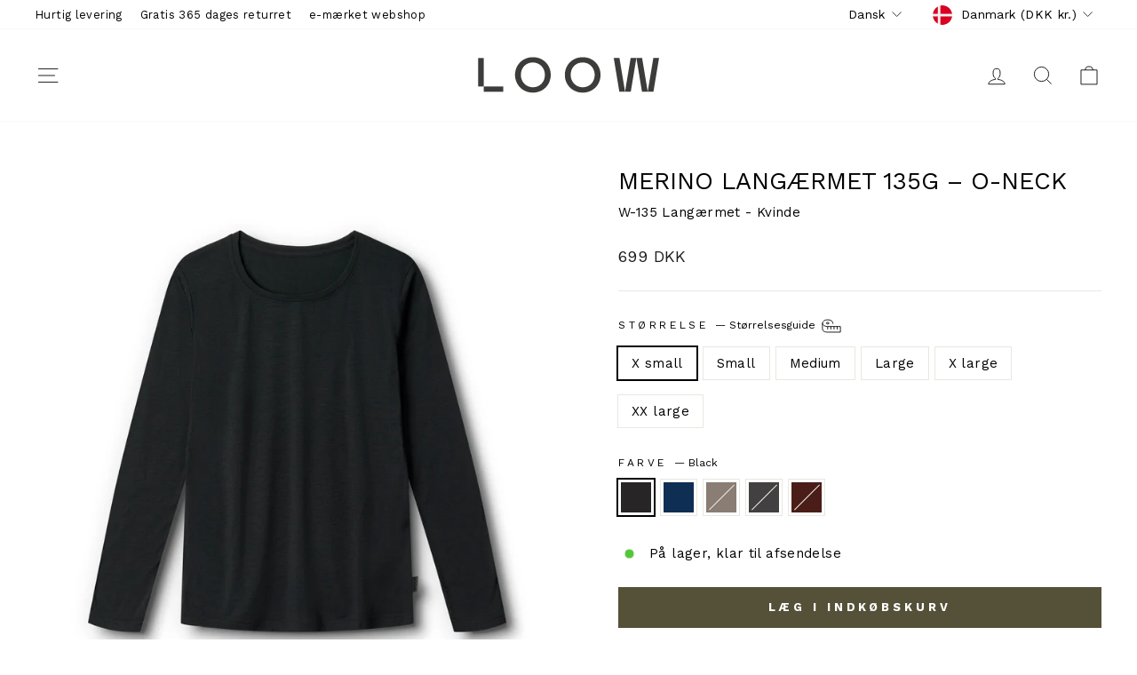

--- FILE ---
content_type: text/html; charset=utf-8
request_url: https://www.loow.com/da/collections/merino-wool-for-summer/products/w-135-longsleeve?variant=18848768950370
body_size: 62879
content:
<!doctype html>
<html class="no-js" lang="da" dir="ltr">
<head>
  <meta charset="utf-8">
  <meta http-equiv="X-UA-Compatible" content="IE=edge,chrome=1">
  <meta name="viewport" content="width=device-width,initial-scale=1">
  <meta name="theme-color" content="#555138">
  <link rel="canonical" href="https://www.loow.com/da/products/w-135-longsleeve">
  <link rel="preconnect" href="https://cdn.shopify.com" crossorigin>
  <link rel="preconnect" href="https://fonts.shopifycdn.com" crossorigin>
  <link rel="dns-prefetch" href="https://productreviews.shopifycdn.com">
  <link rel="dns-prefetch" href="https://ajax.googleapis.com">
  <link rel="dns-prefetch" href="https://maps.googleapis.com">
  <link rel="dns-prefetch" href="https://maps.gstatic.com"><link rel="shortcut icon" href="//www.loow.com/cdn/shop/files/favicon_3dee5fcd-7c23-45ee-88e4-7c45a2cb6285_32x32.png?v=1637673008" type="image/png" /><title>Langærmet merino T-shirt til kvinder. Let og blød. 100% merinould.
&ndash; LOOW
</title>
<meta name="description" content="En superblød og komfortabel langærmet T-shirt i merinould. Brug den til løb, yoga, rejser eller job - på de dage, hvor vejret er køligere, eller du blot har lyst til at have det lidt lækkert."><meta property="og:site_name" content="LOOW">
  <meta property="og:url" content="https://www.loow.com/da/products/w-135-longsleeve">
  <meta property="og:title" content="W-135 Langærmet">
  <meta property="og:type" content="product">
  <meta property="og:description" content="En superblød og komfortabel langærmet T-shirt i merinould. Brug den til løb, yoga, rejser eller job - på de dage, hvor vejret er køligere, eller du blot har lyst til at have det lidt lækkert."><meta property="og:image" content="http://www.loow.com/cdn/shop/files/W-135Longsleeve_Safari_1.jpg?v=1711369210">
    <meta property="og:image:secure_url" content="https://www.loow.com/cdn/shop/files/W-135Longsleeve_Safari_1.jpg?v=1711369210">
    <meta property="og:image:width" content="5000">
    <meta property="og:image:height" content="5000"><meta name="twitter:site" content="@">
  <meta name="twitter:card" content="summary_large_image">
  <meta name="twitter:title" content="W-135 Langærmet">
  <meta name="twitter:description" content="En superblød og komfortabel langærmet T-shirt i merinould. Brug den til løb, yoga, rejser eller job - på de dage, hvor vejret er køligere, eller du blot har lyst til at have det lidt lækkert.">
<script async crossorigin fetchpriority="high" src="/cdn/shopifycloud/importmap-polyfill/es-modules-shim.2.4.0.js"></script>
<script type="importmap">
{
  "imports": {
    "element.base-media": "//www.loow.com/cdn/shop/t/94/assets/element.base-media.js?v=61305152781971747521767781433",
    "element.image.parallax": "//www.loow.com/cdn/shop/t/94/assets/element.image.parallax.js?v=59188309605188605141767781434",
    "element.model": "//www.loow.com/cdn/shop/t/94/assets/element.model.js?v=104979259955732717291767781435",
    "element.quantity-selector": "//www.loow.com/cdn/shop/t/94/assets/element.quantity-selector.js?v=68208048201360514121767781435",
    "element.text.rte": "//www.loow.com/cdn/shop/t/94/assets/element.text.rte.js?v=28194737298593644281767781436",
    "element.video": "//www.loow.com/cdn/shop/t/94/assets/element.video.js?v=110560105447302630031767781436",
    "is-land": "//www.loow.com/cdn/shop/t/94/assets/is-land.min.js?v=92343381495565747271767781484",
    "util.misc": "//www.loow.com/cdn/shop/t/94/assets/util.misc.js?v=117964846174238173191767781506",
    "util.product-loader": "//www.loow.com/cdn/shop/t/94/assets/util.product-loader.js?v=71947287259713254281767781507",
    "util.resource-loader": "//www.loow.com/cdn/shop/t/94/assets/util.resource-loader.js?v=81301169148003274841767781508",
    "vendor.in-view": "//www.loow.com/cdn/shop/t/94/assets/vendor.in-view.js?v=126891093837844970591767781509"
  }
}
</script><script type="module" src="//www.loow.com/cdn/shop/t/94/assets/is-land.min.js?v=92343381495565747271767781484"></script>
<style data-shopify>@font-face {
  font-family: "Work Sans";
  font-weight: 400;
  font-style: normal;
  font-display: swap;
  src: url("//www.loow.com/cdn/fonts/work_sans/worksans_n4.b7973b3d07d0ace13de1b1bea9c45759cdbe12cf.woff2") format("woff2"),
       url("//www.loow.com/cdn/fonts/work_sans/worksans_n4.cf5ceb1e6d373a9505e637c1aff0a71d0959556d.woff") format("woff");
}

  @font-face {
  font-family: "Work Sans";
  font-weight: 400;
  font-style: normal;
  font-display: swap;
  src: url("//www.loow.com/cdn/fonts/work_sans/worksans_n4.b7973b3d07d0ace13de1b1bea9c45759cdbe12cf.woff2") format("woff2"),
       url("//www.loow.com/cdn/fonts/work_sans/worksans_n4.cf5ceb1e6d373a9505e637c1aff0a71d0959556d.woff") format("woff");
}


  @font-face {
  font-family: "Work Sans";
  font-weight: 600;
  font-style: normal;
  font-display: swap;
  src: url("//www.loow.com/cdn/fonts/work_sans/worksans_n6.75811c3bd5161ea6e3ceb2d48ca889388f9bd5fe.woff2") format("woff2"),
       url("//www.loow.com/cdn/fonts/work_sans/worksans_n6.defcf26f28f3fa3df4555714d3f2e0f1217d7772.woff") format("woff");
}

  @font-face {
  font-family: "Work Sans";
  font-weight: 400;
  font-style: italic;
  font-display: swap;
  src: url("//www.loow.com/cdn/fonts/work_sans/worksans_i4.16ff51e3e71fc1d09ff97b9ff9ccacbeeb384ec4.woff2") format("woff2"),
       url("//www.loow.com/cdn/fonts/work_sans/worksans_i4.ed4a1418cba5b7f04f79e4d5c8a5f1a6bd34f23b.woff") format("woff");
}

  @font-face {
  font-family: "Work Sans";
  font-weight: 600;
  font-style: italic;
  font-display: swap;
  src: url("//www.loow.com/cdn/fonts/work_sans/worksans_i6.78fba5461dc3c46449871ad9378fc3fd89177502.woff2") format("woff2"),
       url("//www.loow.com/cdn/fonts/work_sans/worksans_i6.e96d1853127697ea13d53cd7adc74309426a22a9.woff") format("woff");
}

</style><link href="//www.loow.com/cdn/shop/t/94/assets/theme.css?v=66252528883800493801768223095" rel="stylesheet" type="text/css" media="all" />
<style data-shopify>:root {
    --typeHeaderPrimary: "Work Sans";
    --typeHeaderFallback: sans-serif;
    --typeHeaderSize: 32px;
    --typeHeaderWeight: 400;
    --typeHeaderLineHeight: 1;
    --typeHeaderSpacing: 0.0em;

    --typeBasePrimary:"Work Sans";
    --typeBaseFallback:sans-serif;
    --typeBaseSize: 15px;
    --typeBaseWeight: 400;
    --typeBaseSpacing: 0.025em;
    --typeBaseLineHeight: 1.5;
    --typeBaselineHeightMinus01: 1.4;

    --typeCollectionTitle: 24px;

    --iconWeight: 2px;
    --iconLinecaps: miter;

    
        --buttonRadius: 0;
    

    --colorGridOverlayOpacity: 0.06;
    --colorAnnouncement: #0f0f0f;
    --colorAnnouncementText: #ffffff;

    --colorBody: #ffffff;
    --colorBodyAlpha05: rgba(255, 255, 255, 0.05);
    --colorBodyDim: #f2f2f2;
    --colorBodyLightDim: #fafafa;
    --colorBodyMediumDim: #f5f5f5;


    --colorBorder: #e8e8e1;

    --colorBtnPrimary: #555138;
    --colorBtnPrimaryLight: #746e4c;
    --colorBtnPrimaryDim: #46422e;
    --colorBtnPrimaryText: #ffffff;

    --colorCartDot: #ff4f33;

    --colorDrawers: #ffffff;
    --colorDrawersDim: #f2f2f2;
    --colorDrawerBorder: #e8e8e1;
    --colorDrawerText: #000000;
    --colorDrawerTextDark: #000000;
    --colorDrawerButton: #555138;
    --colorDrawerButtonText: #ffffff;

    --colorFooter: #ffffff;
    --colorFooterText: #000000;
    --colorFooterTextAlpha01: #000000;

    --colorGridOverlay: #000000;
    --colorGridOverlayOpacity: 0.1;

    --colorHeaderTextAlpha01: rgba(0, 0, 0, 0.1);

    --colorHeroText: #ffffff;

    --colorSmallImageBg: #ffffff;
    --colorLargeImageBg: #ffffff;

    --colorImageOverlay: #555138;
    --colorImageOverlayOpacity: 0.0;
    --colorImageOverlayTextShadow: 0.2;

    --colorLink: #000000;

    --colorModalBg: rgba(123, 119, 90, 0.6);

    --colorNav: #ffffff;
    --colorNavText: #000000;

    --colorPrice: #1c1d1d;

    --colorSaleTag: #e0a623;
    --colorSaleTagText: #ffffff;

    --colorTextBody: #000000;
    --colorTextBodyAlpha015: rgba(0, 0, 0, 0.15);
    --colorTextBodyAlpha005: rgba(0, 0, 0, 0.05);
    --colorTextBodyAlpha008: rgba(0, 0, 0, 0.08);
    --colorTextSavings: #C20000;

    --urlIcoSelect: url(//www.loow.com/cdn/shop/t/94/assets/ico-select.svg);
    --urlIcoSelectFooter: url(//www.loow.com/cdn/shop/t/94/assets/ico-select-footer.svg);
    --urlIcoSelectWhite: url(//www.loow.com/cdn/shop/t/94/assets/ico-select-white.svg);

    --grid-gutter: 17px;
    --drawer-gutter: 20px;

    --sizeChartMargin: 25px 0;
    --sizeChartIconMargin: 5px;

    --newsletterReminderPadding: 40px;

    /*Shop Pay Installments*/
    --color-body-text: #000000;
    --color-body: #ffffff;
    --color-bg: #ffffff;
    }

    .placeholder-content {
    background-image: linear-gradient(100deg, #ffffff 40%, #f7f7f7 63%, #ffffff 79%);
    }</style><script>
    document.documentElement.className = document.documentElement.className.replace('no-js', 'js');

    window.theme = window.theme || {};
    theme.routes = {
      home: "/da",
      cart: "/da/cart.js",
      cartPage: "/da/cart",
      cartAdd: "/da/cart/add.js",
      cartChange: "/da/cart/change.js",
      search: "/da/search",
      predictiveSearch: "/da/search/suggest"
    };
    theme.strings = {
      soldOut: "Udsolgt",
      unavailable: "Ikke tilgængelig",
      inStockLabel: "På lager, klar til afsendelse",
      oneStockLabel: "Få på lager - [count] tilbage",
      otherStockLabel: "Få på lager - [count] tilbage",
      willNotShipUntil: "Klar til afsendelse d. [date]",
      willBeInStockAfter: "Forventet på lager d. [date]",
      waitingForStock: "Nye forsyninger på vej",
      savePrice: "Spar [saved_amount]",
      cartEmpty: "Din indkøbsvogn er tom.",
      cartTermsConfirmation: "Du skal acceptere handelsbetingelserne for at gennemføre køb.",
      searchCollections: "Kollektioner:",
      searchPages: "Sider:",
      searchArticles: "Artikler:",
      productFrom: "Fra ",
      maxQuantity: "You can only have [quantity] of [title] in your cart."
    };
    theme.settings = {
      cartType: "page",
      isCustomerTemplate: false,
      moneyFormat: "\u003cspan class=money\u003e{{amount_no_decimals}} DKK\u003c\/span\u003e",
      saveType: "percent",
      productImageSize: "square",
      productImageCover: false,
      predictiveSearch: true,
      predictiveSearchType: null,
      predictiveSearchVendor: false,
      predictiveSearchPrice: false,
      quickView: false,
      themeName: 'Impulse',
      themeVersion: "8.1.0"
    };
  </script>

  <script>window.performance && window.performance.mark && window.performance.mark('shopify.content_for_header.start');</script><meta name="google-site-verification" content="eMW33iU-GjgpelLUKTlLQUWEe3XhlqA7Jacr_Xd7kFA">
<meta id="shopify-digital-wallet" name="shopify-digital-wallet" content="/7871149/digital_wallets/dialog">
<meta name="shopify-checkout-api-token" content="5e31ac20418dc466f4fe19f841fda0cd">
<link rel="alternate" hreflang="x-default" href="https://www.loow.com/products/w-135-longsleeve">
<link rel="alternate" hreflang="en-NO" href="https://www.loow.com/en-no/products/w-135-longsleeve">
<link rel="alternate" hreflang="en-CH" href="https://www.loow.com/en-ch/products/w-135-longsleeve">
<link rel="alternate" hreflang="en-DK" href="https://www.loow.com/products/w-135-longsleeve">
<link rel="alternate" hreflang="da-DK" href="https://www.loow.com/da/products/w-135-longsleeve">
<link rel="alternate" type="application/json+oembed" href="https://www.loow.com/da/products/w-135-longsleeve.oembed">
<script async="async" src="/checkouts/internal/preloads.js?locale=da-DK"></script>
<script id="apple-pay-shop-capabilities" type="application/json">{"shopId":7871149,"countryCode":"DK","currencyCode":"DKK","merchantCapabilities":["supports3DS"],"merchantId":"gid:\/\/shopify\/Shop\/7871149","merchantName":"LOOW","requiredBillingContactFields":["postalAddress","email","phone"],"requiredShippingContactFields":["postalAddress","email","phone"],"shippingType":"shipping","supportedNetworks":["visa","maestro","masterCard","amex"],"total":{"type":"pending","label":"LOOW","amount":"1.00"},"shopifyPaymentsEnabled":true,"supportsSubscriptions":true}</script>
<script id="shopify-features" type="application/json">{"accessToken":"5e31ac20418dc466f4fe19f841fda0cd","betas":["rich-media-storefront-analytics"],"domain":"www.loow.com","predictiveSearch":true,"shopId":7871149,"locale":"da"}</script>
<script>var Shopify = Shopify || {};
Shopify.shop = "loow-t2.myshopify.com";
Shopify.locale = "da";
Shopify.currency = {"active":"DKK","rate":"1.0"};
Shopify.country = "DK";
Shopify.theme = {"name":"LOOW 2026 (183180624257)","id":183180624257,"schema_name":"Impulse","schema_version":"8.1.0","theme_store_id":857,"role":"main"};
Shopify.theme.handle = "null";
Shopify.theme.style = {"id":null,"handle":null};
Shopify.cdnHost = "www.loow.com/cdn";
Shopify.routes = Shopify.routes || {};
Shopify.routes.root = "/da/";</script>
<script type="module">!function(o){(o.Shopify=o.Shopify||{}).modules=!0}(window);</script>
<script>!function(o){function n(){var o=[];function n(){o.push(Array.prototype.slice.apply(arguments))}return n.q=o,n}var t=o.Shopify=o.Shopify||{};t.loadFeatures=n(),t.autoloadFeatures=n()}(window);</script>
<script id="shop-js-analytics" type="application/json">{"pageType":"product"}</script>
<script defer="defer" async type="module" src="//www.loow.com/cdn/shopifycloud/shop-js/modules/v2/client.init-shop-cart-sync_DRC1jiY2.da.esm.js"></script>
<script defer="defer" async type="module" src="//www.loow.com/cdn/shopifycloud/shop-js/modules/v2/chunk.common_CrN0W3AX.esm.js"></script>
<script defer="defer" async type="module" src="//www.loow.com/cdn/shopifycloud/shop-js/modules/v2/chunk.modal_B5qjH7Fp.esm.js"></script>
<script type="module">
  await import("//www.loow.com/cdn/shopifycloud/shop-js/modules/v2/client.init-shop-cart-sync_DRC1jiY2.da.esm.js");
await import("//www.loow.com/cdn/shopifycloud/shop-js/modules/v2/chunk.common_CrN0W3AX.esm.js");
await import("//www.loow.com/cdn/shopifycloud/shop-js/modules/v2/chunk.modal_B5qjH7Fp.esm.js");

  window.Shopify.SignInWithShop?.initShopCartSync?.({"fedCMEnabled":true,"windoidEnabled":true});

</script>
<script>(function() {
  var isLoaded = false;
  function asyncLoad() {
    if (isLoaded) return;
    isLoaded = true;
    var urls = ["https:\/\/cdn.hextom.com\/js\/freeshippingbar.js?shop=loow-t2.myshopify.com","https:\/\/cdn.pushowl.com\/latest\/sdks\/pushowl-shopify.js?subdomain=loow-t2\u0026environment=production\u0026guid=c9272b7b-ec28-46b3-af6c-3def060fbcde\u0026shop=loow-t2.myshopify.com"];
    for (var i = 0; i < urls.length; i++) {
      var s = document.createElement('script');
      s.type = 'text/javascript';
      s.async = true;
      s.src = urls[i];
      var x = document.getElementsByTagName('script')[0];
      x.parentNode.insertBefore(s, x);
    }
  };
  if(window.attachEvent) {
    window.attachEvent('onload', asyncLoad);
  } else {
    window.addEventListener('load', asyncLoad, false);
  }
})();</script>
<script id="__st">var __st={"a":7871149,"offset":3600,"reqid":"45f8e489-53be-4126-aa60-679ab2facb8e-1769691054","pageurl":"www.loow.com\/da\/collections\/merino-wool-for-summer\/products\/w-135-longsleeve?variant=18848768950370","u":"9d40aad912f6","p":"product","rtyp":"product","rid":2019375644770};</script>
<script>window.ShopifyPaypalV4VisibilityTracking = true;</script>
<script id="captcha-bootstrap">!function(){'use strict';const t='contact',e='account',n='new_comment',o=[[t,t],['blogs',n],['comments',n],[t,'customer']],c=[[e,'customer_login'],[e,'guest_login'],[e,'recover_customer_password'],[e,'create_customer']],r=t=>t.map((([t,e])=>`form[action*='/${t}']:not([data-nocaptcha='true']) input[name='form_type'][value='${e}']`)).join(','),a=t=>()=>t?[...document.querySelectorAll(t)].map((t=>t.form)):[];function s(){const t=[...o],e=r(t);return a(e)}const i='password',u='form_key',d=['recaptcha-v3-token','g-recaptcha-response','h-captcha-response',i],f=()=>{try{return window.sessionStorage}catch{return}},m='__shopify_v',_=t=>t.elements[u];function p(t,e,n=!1){try{const o=window.sessionStorage,c=JSON.parse(o.getItem(e)),{data:r}=function(t){const{data:e,action:n}=t;return t[m]||n?{data:e,action:n}:{data:t,action:n}}(c);for(const[e,n]of Object.entries(r))t.elements[e]&&(t.elements[e].value=n);n&&o.removeItem(e)}catch(o){console.error('form repopulation failed',{error:o})}}const l='form_type',E='cptcha';function T(t){t.dataset[E]=!0}const w=window,h=w.document,L='Shopify',v='ce_forms',y='captcha';let A=!1;((t,e)=>{const n=(g='f06e6c50-85a8-45c8-87d0-21a2b65856fe',I='https://cdn.shopify.com/shopifycloud/storefront-forms-hcaptcha/ce_storefront_forms_captcha_hcaptcha.v1.5.2.iife.js',D={infoText:'Beskyttet af hCaptcha',privacyText:'Beskyttelse af persondata',termsText:'Vilkår'},(t,e,n)=>{const o=w[L][v],c=o.bindForm;if(c)return c(t,g,e,D).then(n);var r;o.q.push([[t,g,e,D],n]),r=I,A||(h.body.append(Object.assign(h.createElement('script'),{id:'captcha-provider',async:!0,src:r})),A=!0)});var g,I,D;w[L]=w[L]||{},w[L][v]=w[L][v]||{},w[L][v].q=[],w[L][y]=w[L][y]||{},w[L][y].protect=function(t,e){n(t,void 0,e),T(t)},Object.freeze(w[L][y]),function(t,e,n,w,h,L){const[v,y,A,g]=function(t,e,n){const i=e?o:[],u=t?c:[],d=[...i,...u],f=r(d),m=r(i),_=r(d.filter((([t,e])=>n.includes(e))));return[a(f),a(m),a(_),s()]}(w,h,L),I=t=>{const e=t.target;return e instanceof HTMLFormElement?e:e&&e.form},D=t=>v().includes(t);t.addEventListener('submit',(t=>{const e=I(t);if(!e)return;const n=D(e)&&!e.dataset.hcaptchaBound&&!e.dataset.recaptchaBound,o=_(e),c=g().includes(e)&&(!o||!o.value);(n||c)&&t.preventDefault(),c&&!n&&(function(t){try{if(!f())return;!function(t){const e=f();if(!e)return;const n=_(t);if(!n)return;const o=n.value;o&&e.removeItem(o)}(t);const e=Array.from(Array(32),(()=>Math.random().toString(36)[2])).join('');!function(t,e){_(t)||t.append(Object.assign(document.createElement('input'),{type:'hidden',name:u})),t.elements[u].value=e}(t,e),function(t,e){const n=f();if(!n)return;const o=[...t.querySelectorAll(`input[type='${i}']`)].map((({name:t})=>t)),c=[...d,...o],r={};for(const[a,s]of new FormData(t).entries())c.includes(a)||(r[a]=s);n.setItem(e,JSON.stringify({[m]:1,action:t.action,data:r}))}(t,e)}catch(e){console.error('failed to persist form',e)}}(e),e.submit())}));const S=(t,e)=>{t&&!t.dataset[E]&&(n(t,e.some((e=>e===t))),T(t))};for(const o of['focusin','change'])t.addEventListener(o,(t=>{const e=I(t);D(e)&&S(e,y())}));const B=e.get('form_key'),M=e.get(l),P=B&&M;t.addEventListener('DOMContentLoaded',(()=>{const t=y();if(P)for(const e of t)e.elements[l].value===M&&p(e,B);[...new Set([...A(),...v().filter((t=>'true'===t.dataset.shopifyCaptcha))])].forEach((e=>S(e,t)))}))}(h,new URLSearchParams(w.location.search),n,t,e,['guest_login'])})(!0,!0)}();</script>
<script integrity="sha256-4kQ18oKyAcykRKYeNunJcIwy7WH5gtpwJnB7kiuLZ1E=" data-source-attribution="shopify.loadfeatures" defer="defer" src="//www.loow.com/cdn/shopifycloud/storefront/assets/storefront/load_feature-a0a9edcb.js" crossorigin="anonymous"></script>
<script data-source-attribution="shopify.dynamic_checkout.dynamic.init">var Shopify=Shopify||{};Shopify.PaymentButton=Shopify.PaymentButton||{isStorefrontPortableWallets:!0,init:function(){window.Shopify.PaymentButton.init=function(){};var t=document.createElement("script");t.src="https://www.loow.com/cdn/shopifycloud/portable-wallets/latest/portable-wallets.da.js",t.type="module",document.head.appendChild(t)}};
</script>
<script data-source-attribution="shopify.dynamic_checkout.buyer_consent">
  function portableWalletsHideBuyerConsent(e){var t=document.getElementById("shopify-buyer-consent"),n=document.getElementById("shopify-subscription-policy-button");t&&n&&(t.classList.add("hidden"),t.setAttribute("aria-hidden","true"),n.removeEventListener("click",e))}function portableWalletsShowBuyerConsent(e){var t=document.getElementById("shopify-buyer-consent"),n=document.getElementById("shopify-subscription-policy-button");t&&n&&(t.classList.remove("hidden"),t.removeAttribute("aria-hidden"),n.addEventListener("click",e))}window.Shopify?.PaymentButton&&(window.Shopify.PaymentButton.hideBuyerConsent=portableWalletsHideBuyerConsent,window.Shopify.PaymentButton.showBuyerConsent=portableWalletsShowBuyerConsent);
</script>
<script data-source-attribution="shopify.dynamic_checkout.cart.bootstrap">document.addEventListener("DOMContentLoaded",(function(){function t(){return document.querySelector("shopify-accelerated-checkout-cart, shopify-accelerated-checkout")}if(t())Shopify.PaymentButton.init();else{new MutationObserver((function(e,n){t()&&(Shopify.PaymentButton.init(),n.disconnect())})).observe(document.body,{childList:!0,subtree:!0})}}));
</script>
<script id='scb4127' type='text/javascript' async='' src='https://www.loow.com/cdn/shopifycloud/privacy-banner/storefront-banner.js'></script><link id="shopify-accelerated-checkout-styles" rel="stylesheet" media="screen" href="https://www.loow.com/cdn/shopifycloud/portable-wallets/latest/accelerated-checkout-backwards-compat.css" crossorigin="anonymous">
<style id="shopify-accelerated-checkout-cart">
        #shopify-buyer-consent {
  margin-top: 1em;
  display: inline-block;
  width: 100%;
}

#shopify-buyer-consent.hidden {
  display: none;
}

#shopify-subscription-policy-button {
  background: none;
  border: none;
  padding: 0;
  text-decoration: underline;
  font-size: inherit;
  cursor: pointer;
}

#shopify-subscription-policy-button::before {
  box-shadow: none;
}

      </style>

<script>window.performance && window.performance.mark && window.performance.mark('shopify.content_for_header.end');</script>

  <style data-shopify>
    :root {
      /* Root Variables */
      /* ========================= */
      --root-color-primary: #000000;
      --color-primary: #000000;
      --root-color-secondary: #ffffff;
      --color-secondary: #ffffff;
      --color-sale-tag: #e0a623;
      --color-sale-tag-text: #ffffff;
      --layout-section-padding-block: 3rem;
      --layout-section-padding-inline--md: 40px;
      --layout-section-max-inline-size: 1420px; 


      /* Text */
      /* ========================= */
      
      /* Body Font Styles */
      --element-text-font-family--body: "Work Sans";
      --element-text-font-family-fallback--body: sans-serif;
      --element-text-font-weight--body: 400;
      --element-text-letter-spacing--body: 0.025em;
      --element-text-text-transform--body: none;

      /* Body Font Sizes */
      --element-text-font-size--body: initial;
      --element-text-font-size--body-xs: 11px;
      --element-text-font-size--body-sm: 13px;
      --element-text-font-size--body-md: 15px;
      --element-text-font-size--body-lg: 17px;
      
      /* Body Line Heights */
      --element-text-line-height--body: 1.5;

      /* Heading Font Styles */
      --element-text-font-family--heading: "Work Sans";
      --element-text-font-family-fallback--heading: sans-serif;
      --element-text-font-weight--heading: 400;
      --element-text-letter-spacing--heading: 0.0em;
      
      
      --element-text-text-transform--heading: uppercase;
       
      
      
      /* Heading Font Sizes */
      --element-text-font-size--heading-2xl: 48px;
      --element-text-font-size--heading-xl: 32px;
      --element-text-font-size--heading-lg: 26px;
      --element-text-font-size--heading-md: 24px;
      --element-text-font-size--heading-sm: 18px;
      --element-text-font-size--heading-xs: 16px;
      
      /* Heading Line Heights */
      --element-text-line-height--heading: 1;

      /* Buttons */
      /* ========================= */
      
          --element-button-radius: 0;
      

      --element-button-padding-block: 12px;
      --element-button-text-transform: uppercase;
      --element-button-font-weight: 800;
      --element-button-font-size: max(calc(var(--typeBaseSize) - 4px), 13px);
      --element-button-letter-spacing: .3em;

      /* Base Color Variables */
      --element-button-color-primary: #555138;
      --element-button-color-secondary: #ffffff;
      --element-button-shade-border: 100%;

      /* Hover State Variables */
      --element-button-shade-background--hover: 0%;
      --element-button-shade-border--hover: 100%;

      /* Focus State Variables */
      --element-button-color-focus: var(--color-focus);

      /* Inputs */
      /* ========================= */
      
          --element-icon-radius: 0;
      

      --element-input-font-size: var(--element-text-font-size--body-sm);
      --element-input-box-shadow-shade: 100%;

      /* Hover State Variables */
      --element-input-background-shade--hover: 0%;
      --element-input-box-shadow-spread-radius--hover: 1px;
    }

    @media only screen and (max-width: 768px) {
      :root {
        --element-button-font-size: max(calc(var(--typeBaseSize) - 5px), 11px);
      }
    }

    .element-radio {
        &:has(input[type='radio']:checked) {
          --element-button-color: var(--element-button-color-secondary);
        }
    }

    /* ATC Button Overrides */
    /* ========================= */

    .element-button[type="submit"],
    .element-button[type="submit"] .element-text,
    .element-button--shopify-payment-wrapper button {
      --element-button-padding-block: 13px;
      --element-button-padding-inline: 20px;
      --element-button-line-height: 1.42;
      --_font-size--body-md: var(--element-button-font-size);

      line-height: 1.42 !important;
    }

    /* When dynamic checkout is enabled */
    product-form:has(.element-button--shopify-payment-wrapper) {
      --element-button-color: #000000;

      .element-button[type="submit"],
      .element-button--shopify-payment-wrapper button {
        min-height: 50px !important;
      }

      .shopify-payment-button {
        margin: 0;
      }
    }

    /* Hover animation for non-angled buttons */
    body:not([data-button_style='angled']) .element-button[type="submit"] {
      position: relative;
      overflow: hidden;

      &:after {
        content: '';
        position: absolute;
        top: 0;
        left: 150%;
        width: 200%;
        height: 100%;
        transform: skewX(-20deg);
        background-image: linear-gradient(to right,transparent, rgba(255,255,255,.25),transparent);
      }

      &:hover:after {
        animation: shine 0.75s cubic-bezier(0.01, 0.56, 1, 1);
      }
    }

    /* ANGLED STYLE - ATC Button Overrides */
    /* ========================= */
    
    [data-button_style='angled'] {
      --element-button-shade-background--active: var(--element-button-shade-background);
      --element-button-shade-border--active: var(--element-button-shade-border);

      .element-button[type="submit"] {
        --_box-shadow: none;

        position: relative;
        max-width: 94%;
        border-top: 1px solid #555138;
        border-bottom: 1px solid #555138;
        
        &:before,
        &:after {
          content: '';
          position: absolute;
          display: block;
          top: -1px;
          bottom: -1px;
          width: 20px;
          transform: skewX(-12deg);
          background-color: #555138;
        }
        
        &:before {
          left: -6px;
        }
        
        &:after {
          right: -6px;
        }
      }

      /* When dynamic checkout is enabled */
      product-form:has(.element-button--shopify-payment-wrapper) {
        .element-button[type="submit"]:before,
        .element-button[type="submit"]:after {
          background-color: color-mix(in srgb,var(--_color-text) var(--_shade-background),var(--_color-background));
          border-top: 1px solid #555138;
          border-bottom: 1px solid #555138;
        }

        .element-button[type="submit"]:before {
          border-left: 1px solid #555138;
        }
        
        .element-button[type="submit"]:after {
          border-right: 1px solid #555138;
        }
      }

      .element-button--shopify-payment-wrapper {
        --_color-background: #555138;

        button:hover,
        button:before,
        button:after {
          background-color: color-mix(in srgb,var(--_color-text) var(--_shade-background),var(--_color-background)) !important;
        }

        button:not(button:focus-visible) {
          box-shadow: none !important;
        }
      }
    }
  </style>

  <script src="//www.loow.com/cdn/shop/t/94/assets/vendor-scripts-v11.js" defer="defer"></script><link rel="stylesheet" href="//www.loow.com/cdn/shop/t/94/assets/country-flags.css"><script src="//www.loow.com/cdn/shop/t/94/assets/theme.js?v=22325264162658116151767781506" defer="defer"></script>
<!-- BEGIN app block: shopify://apps/uppromote-affiliate/blocks/core-script/64c32457-930d-4cb9-9641-e24c0d9cf1f4 --><!-- BEGIN app snippet: core-metafields-setting --><!--suppress ES6ConvertVarToLetConst -->
<script type="application/json" id="core-uppromote-settings">{"app_env":{"env":"production"},"message_bar_setting":{"referral_enable":0,"referral_content":"You're shopping with {affiliate_name}!","referral_font":"Poppins","referral_font_size":14,"referral_text_color":"#ffffff","referral_background_color":"#338FB1","not_referral_enable":0,"not_referral_content":"Enjoy your time.","not_referral_font":"Poppins","not_referral_font_size":14,"not_referral_text_color":"#ffffff","not_referral_background_color":"#338FB1"}}</script>
<script type="application/json" id="core-uppromote-cart">{"note":null,"attributes":{},"original_total_price":0,"total_price":0,"total_discount":0,"total_weight":0.0,"item_count":0,"items":[],"requires_shipping":false,"currency":"DKK","items_subtotal_price":0,"cart_level_discount_applications":[],"checkout_charge_amount":0}</script>
<script id="core-uppromote-quick-store-tracking-vars">
    function getDocumentContext(){const{href:a,hash:b,host:c,hostname:d,origin:e,pathname:f,port:g,protocol:h,search:i}=window.location,j=document.referrer,k=document.characterSet,l=document.title;return{location:{href:a,hash:b,host:c,hostname:d,origin:e,pathname:f,port:g,protocol:h,search:i},referrer:j||document.location.href,characterSet:k,title:l}}function getNavigatorContext(){const{language:a,cookieEnabled:b,languages:c,userAgent:d}=navigator;return{language:a,cookieEnabled:b,languages:c,userAgent:d}}function getWindowContext(){const{innerHeight:a,innerWidth:b,outerHeight:c,outerWidth:d,origin:e,screen:{height:j,width:k},screenX:f,screenY:g,scrollX:h,scrollY:i}=window;return{innerHeight:a,innerWidth:b,outerHeight:c,outerWidth:d,origin:e,screen:{screenHeight:j,screenWidth:k},screenX:f,screenY:g,scrollX:h,scrollY:i,location:getDocumentContext().location}}function getContext(){return{document:getDocumentContext(),navigator:getNavigatorContext(),window:getWindowContext()}}
    if (window.location.href.includes('?sca_ref=')) {
        localStorage.setItem('__up_lastViewedPageContext', JSON.stringify({
            context: getContext(),
            timestamp: new Date().toISOString(),
        }))
    }
</script>

<script id="core-uppromote-setting-booster">
    var UpPromoteCoreSettings = JSON.parse(document.getElementById('core-uppromote-settings').textContent)
    UpPromoteCoreSettings.currentCart = JSON.parse(document.getElementById('core-uppromote-cart')?.textContent || '{}')
    const idToClean = ['core-uppromote-settings', 'core-uppromote-cart', 'core-uppromote-setting-booster', 'core-uppromote-quick-store-tracking-vars']
    idToClean.forEach(id => {
        document.getElementById(id)?.remove()
    })
</script>
<!-- END app snippet -->


<!-- END app block --><!-- BEGIN app block: shopify://apps/klaviyo-email-marketing-sms/blocks/klaviyo-onsite-embed/2632fe16-c075-4321-a88b-50b567f42507 -->












  <script async src="https://static.klaviyo.com/onsite/js/QaxyNj/klaviyo.js?company_id=QaxyNj"></script>
  <script>!function(){if(!window.klaviyo){window._klOnsite=window._klOnsite||[];try{window.klaviyo=new Proxy({},{get:function(n,i){return"push"===i?function(){var n;(n=window._klOnsite).push.apply(n,arguments)}:function(){for(var n=arguments.length,o=new Array(n),w=0;w<n;w++)o[w]=arguments[w];var t="function"==typeof o[o.length-1]?o.pop():void 0,e=new Promise((function(n){window._klOnsite.push([i].concat(o,[function(i){t&&t(i),n(i)}]))}));return e}}})}catch(n){window.klaviyo=window.klaviyo||[],window.klaviyo.push=function(){var n;(n=window._klOnsite).push.apply(n,arguments)}}}}();</script>

  
    <script id="viewed_product">
      if (item == null) {
        var _learnq = _learnq || [];

        var MetafieldReviews = null
        var MetafieldYotpoRating = null
        var MetafieldYotpoCount = null
        var MetafieldLooxRating = null
        var MetafieldLooxCount = null
        var okendoProduct = null
        var okendoProductReviewCount = null
        var okendoProductReviewAverageValue = null
        try {
          // The following fields are used for Customer Hub recently viewed in order to add reviews.
          // This information is not part of __kla_viewed. Instead, it is part of __kla_viewed_reviewed_items
          MetafieldReviews = {"rating":{"scale_min":"1.0","scale_max":"5.0","value":"4.76"},"rating_count":34};
          MetafieldYotpoRating = null
          MetafieldYotpoCount = null
          MetafieldLooxRating = null
          MetafieldLooxCount = null

          okendoProduct = null
          // If the okendo metafield is not legacy, it will error, which then requires the new json formatted data
          if (okendoProduct && 'error' in okendoProduct) {
            okendoProduct = null
          }
          okendoProductReviewCount = okendoProduct ? okendoProduct.reviewCount : null
          okendoProductReviewAverageValue = okendoProduct ? okendoProduct.reviewAverageValue : null
        } catch (error) {
          console.error('Error in Klaviyo onsite reviews tracking:', error);
        }

        var item = {
          Name: "W-135 Langærmet",
          ProductID: 2019375644770,
          Categories: ["Activewear women","Alle produkter i 135 ","Anette Geisnæs X LOOW","Backpacing","Bestsellers","Camino","Efterårsfavoritter","Eventyr","Everyday life women","Favorites Women","First 135 T-shirt","Forårs favoritter ","Forårsfavoritter","Gaveideer til mors dag","Hiking women","Kristine's favorites","Langærmede merino T-shirts til kvinder","Lette merino T-shirts til kvinder","LOOW Essentials","LOOW week - produkter med rabat","LOOWY kollektion","Merino basics","Merino T-shirts til kvinder, efter tekstil","Merino uld til din skiferie","Merino uld til kvinder","Merinould-T-shirts med O-neck til kvinder","Mest populære","Most polular products","Most popular womens","Nyankomne","Ski Bundle women","Snow sports women","Sofie Hillmann vandrefavoritter","T-shirts","T-shirts i merinould til kvinder","The inner layer","The inner layer (women)","The WOOL Club - Produkter når du er 'Loyal'","The WOOL Club - Produkter når du er 'Royal'","Til hende","TIL KVINDEN, DER HAR ALT","TIL SKIBUMSEN","TIL SOFADYRET","Travel women","VINTERFAVORITTER","Womens front","Womens lightweight merino T-shirts"],
          ImageURL: "https://www.loow.com/cdn/shop/files/W-135Longsleeve_Safari_1_grande.jpg?v=1711369210",
          URL: "https://www.loow.com/da/products/w-135-longsleeve",
          Brand: "LOOW",
          Price: "699 DKK",
          Value: "699",
          CompareAtPrice: "0 DKK"
        };
        _learnq.push(['track', 'Viewed Product', item]);
        _learnq.push(['trackViewedItem', {
          Title: item.Name,
          ItemId: item.ProductID,
          Categories: item.Categories,
          ImageUrl: item.ImageURL,
          Url: item.URL,
          Metadata: {
            Brand: item.Brand,
            Price: item.Price,
            Value: item.Value,
            CompareAtPrice: item.CompareAtPrice
          },
          metafields:{
            reviews: MetafieldReviews,
            yotpo:{
              rating: MetafieldYotpoRating,
              count: MetafieldYotpoCount,
            },
            loox:{
              rating: MetafieldLooxRating,
              count: MetafieldLooxCount,
            },
            okendo: {
              rating: okendoProductReviewAverageValue,
              count: okendoProductReviewCount,
            }
          }
        }]);
      }
    </script>
  




  <script>
    window.klaviyoReviewsProductDesignMode = false
  </script>







<!-- END app block --><script src="https://cdn.shopify.com/extensions/019c00e1-e3e6-7f11-b4ea-f93e21776d7c/bundles-47/assets/simple-bundles-v2.min.js" type="text/javascript" defer="defer"></script>
<script src="https://cdn.shopify.com/extensions/019bff7b-3245-7add-8604-cd05c06314d2/cartbite-77/assets/cartbite-embed.js" type="text/javascript" defer="defer"></script>
<script src="https://cdn.shopify.com/extensions/019be912-7856-7c1f-9705-c70a8c8d7a8b/app-109/assets/core.min.js" type="text/javascript" defer="defer"></script>
<link href="https://monorail-edge.shopifysvc.com" rel="dns-prefetch">
<script>(function(){if ("sendBeacon" in navigator && "performance" in window) {try {var session_token_from_headers = performance.getEntriesByType('navigation')[0].serverTiming.find(x => x.name == '_s').description;} catch {var session_token_from_headers = undefined;}var session_cookie_matches = document.cookie.match(/_shopify_s=([^;]*)/);var session_token_from_cookie = session_cookie_matches && session_cookie_matches.length === 2 ? session_cookie_matches[1] : "";var session_token = session_token_from_headers || session_token_from_cookie || "";function handle_abandonment_event(e) {var entries = performance.getEntries().filter(function(entry) {return /monorail-edge.shopifysvc.com/.test(entry.name);});if (!window.abandonment_tracked && entries.length === 0) {window.abandonment_tracked = true;var currentMs = Date.now();var navigation_start = performance.timing.navigationStart;var payload = {shop_id: 7871149,url: window.location.href,navigation_start,duration: currentMs - navigation_start,session_token,page_type: "product"};window.navigator.sendBeacon("https://monorail-edge.shopifysvc.com/v1/produce", JSON.stringify({schema_id: "online_store_buyer_site_abandonment/1.1",payload: payload,metadata: {event_created_at_ms: currentMs,event_sent_at_ms: currentMs}}));}}window.addEventListener('pagehide', handle_abandonment_event);}}());</script>
<script id="web-pixels-manager-setup">(function e(e,d,r,n,o){if(void 0===o&&(o={}),!Boolean(null===(a=null===(i=window.Shopify)||void 0===i?void 0:i.analytics)||void 0===a?void 0:a.replayQueue)){var i,a;window.Shopify=window.Shopify||{};var t=window.Shopify;t.analytics=t.analytics||{};var s=t.analytics;s.replayQueue=[],s.publish=function(e,d,r){return s.replayQueue.push([e,d,r]),!0};try{self.performance.mark("wpm:start")}catch(e){}var l=function(){var e={modern:/Edge?\/(1{2}[4-9]|1[2-9]\d|[2-9]\d{2}|\d{4,})\.\d+(\.\d+|)|Firefox\/(1{2}[4-9]|1[2-9]\d|[2-9]\d{2}|\d{4,})\.\d+(\.\d+|)|Chrom(ium|e)\/(9{2}|\d{3,})\.\d+(\.\d+|)|(Maci|X1{2}).+ Version\/(15\.\d+|(1[6-9]|[2-9]\d|\d{3,})\.\d+)([,.]\d+|)( \(\w+\)|)( Mobile\/\w+|) Safari\/|Chrome.+OPR\/(9{2}|\d{3,})\.\d+\.\d+|(CPU[ +]OS|iPhone[ +]OS|CPU[ +]iPhone|CPU IPhone OS|CPU iPad OS)[ +]+(15[._]\d+|(1[6-9]|[2-9]\d|\d{3,})[._]\d+)([._]\d+|)|Android:?[ /-](13[3-9]|1[4-9]\d|[2-9]\d{2}|\d{4,})(\.\d+|)(\.\d+|)|Android.+Firefox\/(13[5-9]|1[4-9]\d|[2-9]\d{2}|\d{4,})\.\d+(\.\d+|)|Android.+Chrom(ium|e)\/(13[3-9]|1[4-9]\d|[2-9]\d{2}|\d{4,})\.\d+(\.\d+|)|SamsungBrowser\/([2-9]\d|\d{3,})\.\d+/,legacy:/Edge?\/(1[6-9]|[2-9]\d|\d{3,})\.\d+(\.\d+|)|Firefox\/(5[4-9]|[6-9]\d|\d{3,})\.\d+(\.\d+|)|Chrom(ium|e)\/(5[1-9]|[6-9]\d|\d{3,})\.\d+(\.\d+|)([\d.]+$|.*Safari\/(?![\d.]+ Edge\/[\d.]+$))|(Maci|X1{2}).+ Version\/(10\.\d+|(1[1-9]|[2-9]\d|\d{3,})\.\d+)([,.]\d+|)( \(\w+\)|)( Mobile\/\w+|) Safari\/|Chrome.+OPR\/(3[89]|[4-9]\d|\d{3,})\.\d+\.\d+|(CPU[ +]OS|iPhone[ +]OS|CPU[ +]iPhone|CPU IPhone OS|CPU iPad OS)[ +]+(10[._]\d+|(1[1-9]|[2-9]\d|\d{3,})[._]\d+)([._]\d+|)|Android:?[ /-](13[3-9]|1[4-9]\d|[2-9]\d{2}|\d{4,})(\.\d+|)(\.\d+|)|Mobile Safari.+OPR\/([89]\d|\d{3,})\.\d+\.\d+|Android.+Firefox\/(13[5-9]|1[4-9]\d|[2-9]\d{2}|\d{4,})\.\d+(\.\d+|)|Android.+Chrom(ium|e)\/(13[3-9]|1[4-9]\d|[2-9]\d{2}|\d{4,})\.\d+(\.\d+|)|Android.+(UC? ?Browser|UCWEB|U3)[ /]?(15\.([5-9]|\d{2,})|(1[6-9]|[2-9]\d|\d{3,})\.\d+)\.\d+|SamsungBrowser\/(5\.\d+|([6-9]|\d{2,})\.\d+)|Android.+MQ{2}Browser\/(14(\.(9|\d{2,})|)|(1[5-9]|[2-9]\d|\d{3,})(\.\d+|))(\.\d+|)|K[Aa][Ii]OS\/(3\.\d+|([4-9]|\d{2,})\.\d+)(\.\d+|)/},d=e.modern,r=e.legacy,n=navigator.userAgent;return n.match(d)?"modern":n.match(r)?"legacy":"unknown"}(),u="modern"===l?"modern":"legacy",c=(null!=n?n:{modern:"",legacy:""})[u],f=function(e){return[e.baseUrl,"/wpm","/b",e.hashVersion,"modern"===e.buildTarget?"m":"l",".js"].join("")}({baseUrl:d,hashVersion:r,buildTarget:u}),m=function(e){var d=e.version,r=e.bundleTarget,n=e.surface,o=e.pageUrl,i=e.monorailEndpoint;return{emit:function(e){var a=e.status,t=e.errorMsg,s=(new Date).getTime(),l=JSON.stringify({metadata:{event_sent_at_ms:s},events:[{schema_id:"web_pixels_manager_load/3.1",payload:{version:d,bundle_target:r,page_url:o,status:a,surface:n,error_msg:t},metadata:{event_created_at_ms:s}}]});if(!i)return console&&console.warn&&console.warn("[Web Pixels Manager] No Monorail endpoint provided, skipping logging."),!1;try{return self.navigator.sendBeacon.bind(self.navigator)(i,l)}catch(e){}var u=new XMLHttpRequest;try{return u.open("POST",i,!0),u.setRequestHeader("Content-Type","text/plain"),u.send(l),!0}catch(e){return console&&console.warn&&console.warn("[Web Pixels Manager] Got an unhandled error while logging to Monorail."),!1}}}}({version:r,bundleTarget:l,surface:e.surface,pageUrl:self.location.href,monorailEndpoint:e.monorailEndpoint});try{o.browserTarget=l,function(e){var d=e.src,r=e.async,n=void 0===r||r,o=e.onload,i=e.onerror,a=e.sri,t=e.scriptDataAttributes,s=void 0===t?{}:t,l=document.createElement("script"),u=document.querySelector("head"),c=document.querySelector("body");if(l.async=n,l.src=d,a&&(l.integrity=a,l.crossOrigin="anonymous"),s)for(var f in s)if(Object.prototype.hasOwnProperty.call(s,f))try{l.dataset[f]=s[f]}catch(e){}if(o&&l.addEventListener("load",o),i&&l.addEventListener("error",i),u)u.appendChild(l);else{if(!c)throw new Error("Did not find a head or body element to append the script");c.appendChild(l)}}({src:f,async:!0,onload:function(){if(!function(){var e,d;return Boolean(null===(d=null===(e=window.Shopify)||void 0===e?void 0:e.analytics)||void 0===d?void 0:d.initialized)}()){var d=window.webPixelsManager.init(e)||void 0;if(d){var r=window.Shopify.analytics;r.replayQueue.forEach((function(e){var r=e[0],n=e[1],o=e[2];d.publishCustomEvent(r,n,o)})),r.replayQueue=[],r.publish=d.publishCustomEvent,r.visitor=d.visitor,r.initialized=!0}}},onerror:function(){return m.emit({status:"failed",errorMsg:"".concat(f," has failed to load")})},sri:function(e){var d=/^sha384-[A-Za-z0-9+/=]+$/;return"string"==typeof e&&d.test(e)}(c)?c:"",scriptDataAttributes:o}),m.emit({status:"loading"})}catch(e){m.emit({status:"failed",errorMsg:(null==e?void 0:e.message)||"Unknown error"})}}})({shopId: 7871149,storefrontBaseUrl: "https://www.loow.com",extensionsBaseUrl: "https://extensions.shopifycdn.com/cdn/shopifycloud/web-pixels-manager",monorailEndpoint: "https://monorail-edge.shopifysvc.com/unstable/produce_batch",surface: "storefront-renderer",enabledBetaFlags: ["2dca8a86"],webPixelsConfigList: [{"id":"2124874113","configuration":"{\"accountID\":\"QaxyNj\",\"webPixelConfig\":\"eyJlbmFibGVBZGRlZFRvQ2FydEV2ZW50cyI6IHRydWV9\"}","eventPayloadVersion":"v1","runtimeContext":"STRICT","scriptVersion":"524f6c1ee37bacdca7657a665bdca589","type":"APP","apiClientId":123074,"privacyPurposes":["ANALYTICS","MARKETING"],"dataSharingAdjustments":{"protectedCustomerApprovalScopes":["read_customer_address","read_customer_email","read_customer_name","read_customer_personal_data","read_customer_phone"]}},{"id":"2031419777","configuration":"{\"accountID\":\"7871149\"}","eventPayloadVersion":"v1","runtimeContext":"STRICT","scriptVersion":"3c72ff377e9d92ad2f15992c3c493e7f","type":"APP","apiClientId":5263155,"privacyPurposes":[],"dataSharingAdjustments":{"protectedCustomerApprovalScopes":["read_customer_address","read_customer_email","read_customer_name","read_customer_personal_data","read_customer_phone"]}},{"id":"1740177793","configuration":"{\"webPixelName\":\"Judge.me\"}","eventPayloadVersion":"v1","runtimeContext":"STRICT","scriptVersion":"34ad157958823915625854214640f0bf","type":"APP","apiClientId":683015,"privacyPurposes":["ANALYTICS"],"dataSharingAdjustments":{"protectedCustomerApprovalScopes":["read_customer_email","read_customer_name","read_customer_personal_data","read_customer_phone"]}},{"id":"912228737","configuration":"{\"config\":\"{\\\"pixel_id\\\":\\\"G-N6RJVHFCDP\\\",\\\"target_country\\\":\\\"DK\\\",\\\"gtag_events\\\":[{\\\"type\\\":\\\"begin_checkout\\\",\\\"action_label\\\":[\\\"G-N6RJVHFCDP\\\",\\\"AW-1039896728\\\/9DMMCJ_i05gBEJih7u8D\\\"]},{\\\"type\\\":\\\"search\\\",\\\"action_label\\\":[\\\"G-N6RJVHFCDP\\\",\\\"AW-1039896728\\\/7JWHCKLi05gBEJih7u8D\\\"]},{\\\"type\\\":\\\"view_item\\\",\\\"action_label\\\":[\\\"G-N6RJVHFCDP\\\",\\\"AW-1039896728\\\/3qvJCJni05gBEJih7u8D\\\",\\\"MC-68B2EJY2JH\\\"]},{\\\"type\\\":\\\"purchase\\\",\\\"action_label\\\":[\\\"G-N6RJVHFCDP\\\",\\\"AW-1039896728\\\/soUJCJbi05gBEJih7u8D\\\",\\\"MC-68B2EJY2JH\\\"]},{\\\"type\\\":\\\"page_view\\\",\\\"action_label\\\":[\\\"G-N6RJVHFCDP\\\",\\\"AW-1039896728\\\/cWcXCJPi05gBEJih7u8D\\\",\\\"MC-68B2EJY2JH\\\"]},{\\\"type\\\":\\\"add_payment_info\\\",\\\"action_label\\\":[\\\"G-N6RJVHFCDP\\\",\\\"AW-1039896728\\\/TBMsCKXi05gBEJih7u8D\\\"]},{\\\"type\\\":\\\"add_to_cart\\\",\\\"action_label\\\":[\\\"G-N6RJVHFCDP\\\",\\\"AW-1039896728\\\/2yqGCJzi05gBEJih7u8D\\\"]}],\\\"enable_monitoring_mode\\\":false}\"}","eventPayloadVersion":"v1","runtimeContext":"OPEN","scriptVersion":"b2a88bafab3e21179ed38636efcd8a93","type":"APP","apiClientId":1780363,"privacyPurposes":[],"dataSharingAdjustments":{"protectedCustomerApprovalScopes":["read_customer_address","read_customer_email","read_customer_name","read_customer_personal_data","read_customer_phone"]}},{"id":"786530653","configuration":"{\"subdomain\": \"loow-t2\"}","eventPayloadVersion":"v1","runtimeContext":"STRICT","scriptVersion":"7c43d34f3733b2440dd44bce7edbeb00","type":"APP","apiClientId":1615517,"privacyPurposes":["ANALYTICS","MARKETING","SALE_OF_DATA"],"dataSharingAdjustments":{"protectedCustomerApprovalScopes":["read_customer_address","read_customer_email","read_customer_name","read_customer_personal_data","read_customer_phone"]}},{"id":"401408349","configuration":"{\"pixel_id\":\"1466293390346592\",\"pixel_type\":\"facebook_pixel\",\"metaapp_system_user_token\":\"-\"}","eventPayloadVersion":"v1","runtimeContext":"OPEN","scriptVersion":"ca16bc87fe92b6042fbaa3acc2fbdaa6","type":"APP","apiClientId":2329312,"privacyPurposes":["ANALYTICS","MARKETING","SALE_OF_DATA"],"dataSharingAdjustments":{"protectedCustomerApprovalScopes":["read_customer_address","read_customer_email","read_customer_name","read_customer_personal_data","read_customer_phone"]}},{"id":"382992733","configuration":"{\"shopId\":\"51755\",\"env\":\"production\",\"metaData\":\"[]\"}","eventPayloadVersion":"v1","runtimeContext":"STRICT","scriptVersion":"c5d4d7bbb4a4a4292a8a7b5334af7e3d","type":"APP","apiClientId":2773553,"privacyPurposes":[],"dataSharingAdjustments":{"protectedCustomerApprovalScopes":["read_customer_address","read_customer_email","read_customer_name","read_customer_personal_data","read_customer_phone"]}},{"id":"39420253","configuration":"{\"myshopifyDomain\":\"loow-t2.myshopify.com\"}","eventPayloadVersion":"v1","runtimeContext":"STRICT","scriptVersion":"23b97d18e2aa74363140dc29c9284e87","type":"APP","apiClientId":2775569,"privacyPurposes":["ANALYTICS","MARKETING","SALE_OF_DATA"],"dataSharingAdjustments":{"protectedCustomerApprovalScopes":["read_customer_address","read_customer_email","read_customer_name","read_customer_phone","read_customer_personal_data"]}},{"id":"shopify-app-pixel","configuration":"{}","eventPayloadVersion":"v1","runtimeContext":"STRICT","scriptVersion":"0450","apiClientId":"shopify-pixel","type":"APP","privacyPurposes":["ANALYTICS","MARKETING"]},{"id":"shopify-custom-pixel","eventPayloadVersion":"v1","runtimeContext":"LAX","scriptVersion":"0450","apiClientId":"shopify-pixel","type":"CUSTOM","privacyPurposes":["ANALYTICS","MARKETING"]}],isMerchantRequest: false,initData: {"shop":{"name":"LOOW","paymentSettings":{"currencyCode":"DKK"},"myshopifyDomain":"loow-t2.myshopify.com","countryCode":"DK","storefrontUrl":"https:\/\/www.loow.com\/da"},"customer":null,"cart":null,"checkout":null,"productVariants":[{"price":{"amount":699.0,"currencyCode":"DKK"},"product":{"title":"W-135 Langærmet","vendor":"LOOW","id":"2019375644770","untranslatedTitle":"W-135 Langærmet","url":"\/da\/products\/w-135-longsleeve","type":"T-shirt"},"id":"18848768950370","image":{"src":"\/\/www.loow.com\/cdn\/shop\/files\/W-135Longsleeve_Black_1.jpg?v=1711369210"},"sku":"7243195288515","title":"X small \/ Black","untranslatedTitle":"X small \/ Black"},{"price":{"amount":699.0,"currencyCode":"DKK"},"product":{"title":"W-135 Langærmet","vendor":"LOOW","id":"2019375644770","untranslatedTitle":"W-135 Langærmet","url":"\/da\/products\/w-135-longsleeve","type":"T-shirt"},"id":"38217789309119","image":{"src":"\/\/www.loow.com\/cdn\/shop\/files\/W-135Longsleeve_Ocean_1.jpg?v=1711369210"},"sku":"2327434494679","title":"X small \/ Ocean","untranslatedTitle":"X small \/ Ocean"},{"price":{"amount":699.0,"currencyCode":"DKK"},"product":{"title":"W-135 Langærmet","vendor":"LOOW","id":"2019375644770","untranslatedTitle":"W-135 Langærmet","url":"\/da\/products\/w-135-longsleeve","type":"T-shirt"},"id":"40485896388799","image":{"src":"\/\/www.loow.com\/cdn\/shop\/files\/W-135Longsleeve_Safari_1.jpg?v=1711369210"},"sku":"3062132703423","title":"X small \/ Safari","untranslatedTitle":"X small \/ Safari"},{"price":{"amount":699.0,"currencyCode":"DKK"},"product":{"title":"W-135 Langærmet","vendor":"LOOW","id":"2019375644770","untranslatedTitle":"W-135 Langærmet","url":"\/da\/products\/w-135-longsleeve","type":"T-shirt"},"id":"41482321559743","image":{"src":"\/\/www.loow.com\/cdn\/shop\/files\/W-135Longsleeve_NightSky_1.jpg?v=1711369210"},"sku":"2526483051424","title":"X small \/ Night Sky","untranslatedTitle":"X small \/ Night Sky"},{"price":{"amount":699.0,"currencyCode":"DKK"},"product":{"title":"W-135 Langærmet","vendor":"LOOW","id":"2019375644770","untranslatedTitle":"W-135 Langærmet","url":"\/da\/products\/w-135-longsleeve","type":"T-shirt"},"id":"49990376653149","image":{"src":"\/\/www.loow.com\/cdn\/shop\/files\/W-135Longsleeve_Mahogany_1.jpg?v=1711369210"},"sku":"5740017504003","title":"X small \/ Mahogany","untranslatedTitle":"X small \/ Mahogany"},{"price":{"amount":699.0,"currencyCode":"DKK"},"product":{"title":"W-135 Langærmet","vendor":"LOOW","id":"2019375644770","untranslatedTitle":"W-135 Langærmet","url":"\/da\/products\/w-135-longsleeve","type":"T-shirt"},"id":"18848768983138","image":{"src":"\/\/www.loow.com\/cdn\/shop\/files\/W-135Longsleeve_Black_1.jpg?v=1711369210"},"sku":"3099010020334","title":"Small \/ Black","untranslatedTitle":"Small \/ Black"},{"price":{"amount":699.0,"currencyCode":"DKK"},"product":{"title":"W-135 Langærmet","vendor":"LOOW","id":"2019375644770","untranslatedTitle":"W-135 Langærmet","url":"\/da\/products\/w-135-longsleeve","type":"T-shirt"},"id":"38217793044671","image":{"src":"\/\/www.loow.com\/cdn\/shop\/files\/W-135Longsleeve_Ocean_1.jpg?v=1711369210"},"sku":"4467669231361","title":"Small \/ Ocean","untranslatedTitle":"Small \/ Ocean"},{"price":{"amount":699.0,"currencyCode":"DKK"},"product":{"title":"W-135 Langærmet","vendor":"LOOW","id":"2019375644770","untranslatedTitle":"W-135 Langærmet","url":"\/da\/products\/w-135-longsleeve","type":"T-shirt"},"id":"40485896487103","image":{"src":"\/\/www.loow.com\/cdn\/shop\/files\/W-135Longsleeve_Safari_1.jpg?v=1711369210"},"sku":"4867922610818","title":"Small \/ Safari","untranslatedTitle":"Small \/ Safari"},{"price":{"amount":699.0,"currencyCode":"DKK"},"product":{"title":"W-135 Langærmet","vendor":"LOOW","id":"2019375644770","untranslatedTitle":"W-135 Langærmet","url":"\/da\/products\/w-135-longsleeve","type":"T-shirt"},"id":"41482321658047","image":{"src":"\/\/www.loow.com\/cdn\/shop\/files\/W-135Longsleeve_NightSky_1.jpg?v=1711369210"},"sku":"4348339910994","title":"Small \/ Night Sky","untranslatedTitle":"Small \/ Night Sky"},{"price":{"amount":699.0,"currencyCode":"DKK"},"product":{"title":"W-135 Langærmet","vendor":"LOOW","id":"2019375644770","untranslatedTitle":"W-135 Langærmet","url":"\/da\/products\/w-135-longsleeve","type":"T-shirt"},"id":"49990376685917","image":{"src":"\/\/www.loow.com\/cdn\/shop\/files\/W-135Longsleeve_Mahogany_1.jpg?v=1711369210"},"sku":"5740017504010","title":"Small \/ Mahogany","untranslatedTitle":"Small \/ Mahogany"},{"price":{"amount":699.0,"currencyCode":"DKK"},"product":{"title":"W-135 Langærmet","vendor":"LOOW","id":"2019375644770","untranslatedTitle":"W-135 Langærmet","url":"\/da\/products\/w-135-longsleeve","type":"T-shirt"},"id":"18848769015906","image":{"src":"\/\/www.loow.com\/cdn\/shop\/files\/W-135Longsleeve_Black_1.jpg?v=1711369210"},"sku":"6666638869187","title":"Medium \/ Black","untranslatedTitle":"Medium \/ Black"},{"price":{"amount":699.0,"currencyCode":"DKK"},"product":{"title":"W-135 Langærmet","vendor":"LOOW","id":"2019375644770","untranslatedTitle":"W-135 Langærmet","url":"\/da\/products\/w-135-longsleeve","type":"T-shirt"},"id":"38217793208511","image":{"src":"\/\/www.loow.com\/cdn\/shop\/files\/W-135Longsleeve_Ocean_1.jpg?v=1711369210"},"sku":"7027367643964","title":"Medium \/ Ocean","untranslatedTitle":"Medium \/ Ocean"},{"price":{"amount":699.0,"currencyCode":"DKK"},"product":{"title":"W-135 Langærmet","vendor":"LOOW","id":"2019375644770","untranslatedTitle":"W-135 Langærmet","url":"\/da\/products\/w-135-longsleeve","type":"T-shirt"},"id":"40485896519871","image":{"src":"\/\/www.loow.com\/cdn\/shop\/files\/W-135Longsleeve_Safari_1.jpg?v=1711369210"},"sku":"6151964189936","title":"Medium \/ Safari","untranslatedTitle":"Medium \/ Safari"},{"price":{"amount":699.0,"currencyCode":"DKK"},"product":{"title":"W-135 Langærmet","vendor":"LOOW","id":"2019375644770","untranslatedTitle":"W-135 Langærmet","url":"\/da\/products\/w-135-longsleeve","type":"T-shirt"},"id":"41482321756351","image":{"src":"\/\/www.loow.com\/cdn\/shop\/files\/W-135Longsleeve_NightSky_1.jpg?v=1711369210"},"sku":"6933083682167","title":"Medium \/ Night Sky","untranslatedTitle":"Medium \/ Night Sky"},{"price":{"amount":699.0,"currencyCode":"DKK"},"product":{"title":"W-135 Langærmet","vendor":"LOOW","id":"2019375644770","untranslatedTitle":"W-135 Langærmet","url":"\/da\/products\/w-135-longsleeve","type":"T-shirt"},"id":"49990376718685","image":{"src":"\/\/www.loow.com\/cdn\/shop\/files\/W-135Longsleeve_Mahogany_1.jpg?v=1711369210"},"sku":"5740017504027","title":"Medium \/ Mahogany","untranslatedTitle":"Medium \/ Mahogany"},{"price":{"amount":699.0,"currencyCode":"DKK"},"product":{"title":"W-135 Langærmet","vendor":"LOOW","id":"2019375644770","untranslatedTitle":"W-135 Langærmet","url":"\/da\/products\/w-135-longsleeve","type":"T-shirt"},"id":"18848769048674","image":{"src":"\/\/www.loow.com\/cdn\/shop\/files\/W-135Longsleeve_Black_1.jpg?v=1711369210"},"sku":"4535584911382","title":"Large \/ Black","untranslatedTitle":"Large \/ Black"},{"price":{"amount":699.0,"currencyCode":"DKK"},"product":{"title":"W-135 Langærmet","vendor":"LOOW","id":"2019375644770","untranslatedTitle":"W-135 Langærmet","url":"\/da\/products\/w-135-longsleeve","type":"T-shirt"},"id":"38217793470655","image":{"src":"\/\/www.loow.com\/cdn\/shop\/files\/W-135Longsleeve_Ocean_1.jpg?v=1711369210"},"sku":"7524158244299","title":"Large \/ Ocean","untranslatedTitle":"Large \/ Ocean"},{"price":{"amount":699.0,"currencyCode":"DKK"},"product":{"title":"W-135 Langærmet","vendor":"LOOW","id":"2019375644770","untranslatedTitle":"W-135 Langærmet","url":"\/da\/products\/w-135-longsleeve","type":"T-shirt"},"id":"40485896618175","image":{"src":"\/\/www.loow.com\/cdn\/shop\/files\/W-135Longsleeve_Safari_1.jpg?v=1711369210"},"sku":"7665249274907","title":"Large \/ Safari","untranslatedTitle":"Large \/ Safari"},{"price":{"amount":699.0,"currencyCode":"DKK"},"product":{"title":"W-135 Langærmet","vendor":"LOOW","id":"2019375644770","untranslatedTitle":"W-135 Langærmet","url":"\/da\/products\/w-135-longsleeve","type":"T-shirt"},"id":"41482321854655","image":{"src":"\/\/www.loow.com\/cdn\/shop\/files\/W-135Longsleeve_NightSky_1.jpg?v=1711369210"},"sku":"8430501655751","title":"Large \/ Night Sky","untranslatedTitle":"Large \/ Night Sky"},{"price":{"amount":699.0,"currencyCode":"DKK"},"product":{"title":"W-135 Langærmet","vendor":"LOOW","id":"2019375644770","untranslatedTitle":"W-135 Langærmet","url":"\/da\/products\/w-135-longsleeve","type":"T-shirt"},"id":"49990376751453","image":{"src":"\/\/www.loow.com\/cdn\/shop\/files\/W-135Longsleeve_Mahogany_1.jpg?v=1711369210"},"sku":"5740017504034","title":"Large \/ Mahogany","untranslatedTitle":"Large \/ Mahogany"},{"price":{"amount":699.0,"currencyCode":"DKK"},"product":{"title":"W-135 Langærmet","vendor":"LOOW","id":"2019375644770","untranslatedTitle":"W-135 Langærmet","url":"\/da\/products\/w-135-longsleeve","type":"T-shirt"},"id":"18848769081442","image":{"src":"\/\/www.loow.com\/cdn\/shop\/files\/W-135Longsleeve_Black_1.jpg?v=1711369210"},"sku":"6357741772364","title":"X large \/ Black","untranslatedTitle":"X large \/ Black"},{"price":{"amount":699.0,"currencyCode":"DKK"},"product":{"title":"W-135 Langærmet","vendor":"LOOW","id":"2019375644770","untranslatedTitle":"W-135 Langærmet","url":"\/da\/products\/w-135-longsleeve","type":"T-shirt"},"id":"38217793601727","image":{"src":"\/\/www.loow.com\/cdn\/shop\/files\/W-135Longsleeve_Ocean_1.jpg?v=1711369210"},"sku":"3868028331141","title":"X large \/ Ocean","untranslatedTitle":"X large \/ Ocean"},{"price":{"amount":699.0,"currencyCode":"DKK"},"product":{"title":"W-135 Langærmet","vendor":"LOOW","id":"2019375644770","untranslatedTitle":"W-135 Langærmet","url":"\/da\/products\/w-135-longsleeve","type":"T-shirt"},"id":"40485896650943","image":{"src":"\/\/www.loow.com\/cdn\/shop\/files\/W-135Longsleeve_Safari_1.jpg?v=1711369210"},"sku":"4625017589087","title":"X large \/ Safari","untranslatedTitle":"X large \/ Safari"},{"price":{"amount":699.0,"currencyCode":"DKK"},"product":{"title":"W-135 Langærmet","vendor":"LOOW","id":"2019375644770","untranslatedTitle":"W-135 Langærmet","url":"\/da\/products\/w-135-longsleeve","type":"T-shirt"},"id":"41482322018495","image":{"src":"\/\/www.loow.com\/cdn\/shop\/files\/W-135Longsleeve_NightSky_1.jpg?v=1711369210"},"sku":"6000622006897","title":"X large \/ Night Sky","untranslatedTitle":"X large \/ Night Sky"},{"price":{"amount":699.0,"currencyCode":"DKK"},"product":{"title":"W-135 Langærmet","vendor":"LOOW","id":"2019375644770","untranslatedTitle":"W-135 Langærmet","url":"\/da\/products\/w-135-longsleeve","type":"T-shirt"},"id":"49990376784221","image":{"src":"\/\/www.loow.com\/cdn\/shop\/files\/W-135Longsleeve_Mahogany_1.jpg?v=1711369210"},"sku":"5740017504041","title":"X large \/ Mahogany","untranslatedTitle":"X large \/ Mahogany"},{"price":{"amount":699.0,"currencyCode":"DKK"},"product":{"title":"W-135 Langærmet","vendor":"LOOW","id":"2019375644770","untranslatedTitle":"W-135 Langærmet","url":"\/da\/products\/w-135-longsleeve","type":"T-shirt"},"id":"31845943541858","image":{"src":"\/\/www.loow.com\/cdn\/shop\/files\/W-135Longsleeve_Black_1.jpg?v=1711369210"},"sku":"9757995132155","title":"XX large \/ Black","untranslatedTitle":"XX large \/ Black"},{"price":{"amount":699.0,"currencyCode":"DKK"},"product":{"title":"W-135 Langærmet","vendor":"LOOW","id":"2019375644770","untranslatedTitle":"W-135 Langærmet","url":"\/da\/products\/w-135-longsleeve","type":"T-shirt"},"id":"38217793732799","image":{"src":"\/\/www.loow.com\/cdn\/shop\/files\/W-135Longsleeve_Ocean_1.jpg?v=1711369210"},"sku":"8709968369311","title":"XX large \/ Ocean","untranslatedTitle":"XX large \/ Ocean"},{"price":{"amount":699.0,"currencyCode":"DKK"},"product":{"title":"W-135 Langærmet","vendor":"LOOW","id":"2019375644770","untranslatedTitle":"W-135 Langærmet","url":"\/da\/products\/w-135-longsleeve","type":"T-shirt"},"id":"40485896683711","image":{"src":"\/\/www.loow.com\/cdn\/shop\/files\/W-135Longsleeve_Safari_1.jpg?v=1711369210"},"sku":"4228514225146","title":"XX large \/ Safari","untranslatedTitle":"XX large \/ Safari"},{"price":{"amount":699.0,"currencyCode":"DKK"},"product":{"title":"W-135 Langærmet","vendor":"LOOW","id":"2019375644770","untranslatedTitle":"W-135 Langærmet","url":"\/da\/products\/w-135-longsleeve","type":"T-shirt"},"id":"41482322182335","image":{"src":"\/\/www.loow.com\/cdn\/shop\/files\/W-135Longsleeve_NightSky_1.jpg?v=1711369210"},"sku":"8664714855299","title":"XX large \/ Night Sky","untranslatedTitle":"XX large \/ Night Sky"},{"price":{"amount":699.0,"currencyCode":"DKK"},"product":{"title":"W-135 Langærmet","vendor":"LOOW","id":"2019375644770","untranslatedTitle":"W-135 Langærmet","url":"\/da\/products\/w-135-longsleeve","type":"T-shirt"},"id":"49990376816989","image":{"src":"\/\/www.loow.com\/cdn\/shop\/files\/W-135Longsleeve_Mahogany_1.jpg?v=1711369210"},"sku":"5740017504058","title":"XX large \/ Mahogany","untranslatedTitle":"XX large \/ Mahogany"}],"purchasingCompany":null},},"https://www.loow.com/cdn","1d2a099fw23dfb22ep557258f5m7a2edbae",{"modern":"","legacy":""},{"shopId":"7871149","storefrontBaseUrl":"https:\/\/www.loow.com","extensionBaseUrl":"https:\/\/extensions.shopifycdn.com\/cdn\/shopifycloud\/web-pixels-manager","surface":"storefront-renderer","enabledBetaFlags":"[\"2dca8a86\"]","isMerchantRequest":"false","hashVersion":"1d2a099fw23dfb22ep557258f5m7a2edbae","publish":"custom","events":"[[\"page_viewed\",{}],[\"product_viewed\",{\"productVariant\":{\"price\":{\"amount\":699.0,\"currencyCode\":\"DKK\"},\"product\":{\"title\":\"W-135 Langærmet\",\"vendor\":\"LOOW\",\"id\":\"2019375644770\",\"untranslatedTitle\":\"W-135 Langærmet\",\"url\":\"\/da\/products\/w-135-longsleeve\",\"type\":\"T-shirt\"},\"id\":\"18848768950370\",\"image\":{\"src\":\"\/\/www.loow.com\/cdn\/shop\/files\/W-135Longsleeve_Black_1.jpg?v=1711369210\"},\"sku\":\"7243195288515\",\"title\":\"X small \/ Black\",\"untranslatedTitle\":\"X small \/ Black\"}}]]"});</script><script>
  window.ShopifyAnalytics = window.ShopifyAnalytics || {};
  window.ShopifyAnalytics.meta = window.ShopifyAnalytics.meta || {};
  window.ShopifyAnalytics.meta.currency = 'DKK';
  var meta = {"product":{"id":2019375644770,"gid":"gid:\/\/shopify\/Product\/2019375644770","vendor":"LOOW","type":"T-shirt","handle":"w-135-longsleeve","variants":[{"id":18848768950370,"price":69900,"name":"W-135 Langærmet - X small \/ Black","public_title":"X small \/ Black","sku":"7243195288515"},{"id":38217789309119,"price":69900,"name":"W-135 Langærmet - X small \/ Ocean","public_title":"X small \/ Ocean","sku":"2327434494679"},{"id":40485896388799,"price":69900,"name":"W-135 Langærmet - X small \/ Safari","public_title":"X small \/ Safari","sku":"3062132703423"},{"id":41482321559743,"price":69900,"name":"W-135 Langærmet - X small \/ Night Sky","public_title":"X small \/ Night Sky","sku":"2526483051424"},{"id":49990376653149,"price":69900,"name":"W-135 Langærmet - X small \/ Mahogany","public_title":"X small \/ Mahogany","sku":"5740017504003"},{"id":18848768983138,"price":69900,"name":"W-135 Langærmet - Small \/ Black","public_title":"Small \/ Black","sku":"3099010020334"},{"id":38217793044671,"price":69900,"name":"W-135 Langærmet - Small \/ Ocean","public_title":"Small \/ Ocean","sku":"4467669231361"},{"id":40485896487103,"price":69900,"name":"W-135 Langærmet - Small \/ Safari","public_title":"Small \/ Safari","sku":"4867922610818"},{"id":41482321658047,"price":69900,"name":"W-135 Langærmet - Small \/ Night Sky","public_title":"Small \/ Night Sky","sku":"4348339910994"},{"id":49990376685917,"price":69900,"name":"W-135 Langærmet - Small \/ Mahogany","public_title":"Small \/ Mahogany","sku":"5740017504010"},{"id":18848769015906,"price":69900,"name":"W-135 Langærmet - Medium \/ Black","public_title":"Medium \/ Black","sku":"6666638869187"},{"id":38217793208511,"price":69900,"name":"W-135 Langærmet - Medium \/ Ocean","public_title":"Medium \/ Ocean","sku":"7027367643964"},{"id":40485896519871,"price":69900,"name":"W-135 Langærmet - Medium \/ Safari","public_title":"Medium \/ Safari","sku":"6151964189936"},{"id":41482321756351,"price":69900,"name":"W-135 Langærmet - Medium \/ Night Sky","public_title":"Medium \/ Night Sky","sku":"6933083682167"},{"id":49990376718685,"price":69900,"name":"W-135 Langærmet - Medium \/ Mahogany","public_title":"Medium \/ Mahogany","sku":"5740017504027"},{"id":18848769048674,"price":69900,"name":"W-135 Langærmet - Large \/ Black","public_title":"Large \/ Black","sku":"4535584911382"},{"id":38217793470655,"price":69900,"name":"W-135 Langærmet - Large \/ Ocean","public_title":"Large \/ Ocean","sku":"7524158244299"},{"id":40485896618175,"price":69900,"name":"W-135 Langærmet - Large \/ Safari","public_title":"Large \/ Safari","sku":"7665249274907"},{"id":41482321854655,"price":69900,"name":"W-135 Langærmet - Large \/ Night Sky","public_title":"Large \/ Night Sky","sku":"8430501655751"},{"id":49990376751453,"price":69900,"name":"W-135 Langærmet - Large \/ Mahogany","public_title":"Large \/ Mahogany","sku":"5740017504034"},{"id":18848769081442,"price":69900,"name":"W-135 Langærmet - X large \/ Black","public_title":"X large \/ Black","sku":"6357741772364"},{"id":38217793601727,"price":69900,"name":"W-135 Langærmet - X large \/ Ocean","public_title":"X large \/ Ocean","sku":"3868028331141"},{"id":40485896650943,"price":69900,"name":"W-135 Langærmet - X large \/ Safari","public_title":"X large \/ Safari","sku":"4625017589087"},{"id":41482322018495,"price":69900,"name":"W-135 Langærmet - X large \/ Night Sky","public_title":"X large \/ Night Sky","sku":"6000622006897"},{"id":49990376784221,"price":69900,"name":"W-135 Langærmet - X large \/ Mahogany","public_title":"X large \/ Mahogany","sku":"5740017504041"},{"id":31845943541858,"price":69900,"name":"W-135 Langærmet - XX large \/ Black","public_title":"XX large \/ Black","sku":"9757995132155"},{"id":38217793732799,"price":69900,"name":"W-135 Langærmet - XX large \/ Ocean","public_title":"XX large \/ Ocean","sku":"8709968369311"},{"id":40485896683711,"price":69900,"name":"W-135 Langærmet - XX large \/ Safari","public_title":"XX large \/ Safari","sku":"4228514225146"},{"id":41482322182335,"price":69900,"name":"W-135 Langærmet - XX large \/ Night Sky","public_title":"XX large \/ Night Sky","sku":"8664714855299"},{"id":49990376816989,"price":69900,"name":"W-135 Langærmet - XX large \/ Mahogany","public_title":"XX large \/ Mahogany","sku":"5740017504058"}],"remote":false},"page":{"pageType":"product","resourceType":"product","resourceId":2019375644770,"requestId":"45f8e489-53be-4126-aa60-679ab2facb8e-1769691054"}};
  for (var attr in meta) {
    window.ShopifyAnalytics.meta[attr] = meta[attr];
  }
</script>
<script class="analytics">
  (function () {
    var customDocumentWrite = function(content) {
      var jquery = null;

      if (window.jQuery) {
        jquery = window.jQuery;
      } else if (window.Checkout && window.Checkout.$) {
        jquery = window.Checkout.$;
      }

      if (jquery) {
        jquery('body').append(content);
      }
    };

    var hasLoggedConversion = function(token) {
      if (token) {
        return document.cookie.indexOf('loggedConversion=' + token) !== -1;
      }
      return false;
    }

    var setCookieIfConversion = function(token) {
      if (token) {
        var twoMonthsFromNow = new Date(Date.now());
        twoMonthsFromNow.setMonth(twoMonthsFromNow.getMonth() + 2);

        document.cookie = 'loggedConversion=' + token + '; expires=' + twoMonthsFromNow;
      }
    }

    var trekkie = window.ShopifyAnalytics.lib = window.trekkie = window.trekkie || [];
    if (trekkie.integrations) {
      return;
    }
    trekkie.methods = [
      'identify',
      'page',
      'ready',
      'track',
      'trackForm',
      'trackLink'
    ];
    trekkie.factory = function(method) {
      return function() {
        var args = Array.prototype.slice.call(arguments);
        args.unshift(method);
        trekkie.push(args);
        return trekkie;
      };
    };
    for (var i = 0; i < trekkie.methods.length; i++) {
      var key = trekkie.methods[i];
      trekkie[key] = trekkie.factory(key);
    }
    trekkie.load = function(config) {
      trekkie.config = config || {};
      trekkie.config.initialDocumentCookie = document.cookie;
      var first = document.getElementsByTagName('script')[0];
      var script = document.createElement('script');
      script.type = 'text/javascript';
      script.onerror = function(e) {
        var scriptFallback = document.createElement('script');
        scriptFallback.type = 'text/javascript';
        scriptFallback.onerror = function(error) {
                var Monorail = {
      produce: function produce(monorailDomain, schemaId, payload) {
        var currentMs = new Date().getTime();
        var event = {
          schema_id: schemaId,
          payload: payload,
          metadata: {
            event_created_at_ms: currentMs,
            event_sent_at_ms: currentMs
          }
        };
        return Monorail.sendRequest("https://" + monorailDomain + "/v1/produce", JSON.stringify(event));
      },
      sendRequest: function sendRequest(endpointUrl, payload) {
        // Try the sendBeacon API
        if (window && window.navigator && typeof window.navigator.sendBeacon === 'function' && typeof window.Blob === 'function' && !Monorail.isIos12()) {
          var blobData = new window.Blob([payload], {
            type: 'text/plain'
          });

          if (window.navigator.sendBeacon(endpointUrl, blobData)) {
            return true;
          } // sendBeacon was not successful

        } // XHR beacon

        var xhr = new XMLHttpRequest();

        try {
          xhr.open('POST', endpointUrl);
          xhr.setRequestHeader('Content-Type', 'text/plain');
          xhr.send(payload);
        } catch (e) {
          console.log(e);
        }

        return false;
      },
      isIos12: function isIos12() {
        return window.navigator.userAgent.lastIndexOf('iPhone; CPU iPhone OS 12_') !== -1 || window.navigator.userAgent.lastIndexOf('iPad; CPU OS 12_') !== -1;
      }
    };
    Monorail.produce('monorail-edge.shopifysvc.com',
      'trekkie_storefront_load_errors/1.1',
      {shop_id: 7871149,
      theme_id: 183180624257,
      app_name: "storefront",
      context_url: window.location.href,
      source_url: "//www.loow.com/cdn/s/trekkie.storefront.a804e9514e4efded663580eddd6991fcc12b5451.min.js"});

        };
        scriptFallback.async = true;
        scriptFallback.src = '//www.loow.com/cdn/s/trekkie.storefront.a804e9514e4efded663580eddd6991fcc12b5451.min.js';
        first.parentNode.insertBefore(scriptFallback, first);
      };
      script.async = true;
      script.src = '//www.loow.com/cdn/s/trekkie.storefront.a804e9514e4efded663580eddd6991fcc12b5451.min.js';
      first.parentNode.insertBefore(script, first);
    };
    trekkie.load(
      {"Trekkie":{"appName":"storefront","development":false,"defaultAttributes":{"shopId":7871149,"isMerchantRequest":null,"themeId":183180624257,"themeCityHash":"10737631601756584869","contentLanguage":"da","currency":"DKK"},"isServerSideCookieWritingEnabled":true,"monorailRegion":"shop_domain","enabledBetaFlags":["65f19447","b5387b81"]},"Session Attribution":{},"S2S":{"facebookCapiEnabled":true,"source":"trekkie-storefront-renderer","apiClientId":580111}}
    );

    var loaded = false;
    trekkie.ready(function() {
      if (loaded) return;
      loaded = true;

      window.ShopifyAnalytics.lib = window.trekkie;

      var originalDocumentWrite = document.write;
      document.write = customDocumentWrite;
      try { window.ShopifyAnalytics.merchantGoogleAnalytics.call(this); } catch(error) {};
      document.write = originalDocumentWrite;

      window.ShopifyAnalytics.lib.page(null,{"pageType":"product","resourceType":"product","resourceId":2019375644770,"requestId":"45f8e489-53be-4126-aa60-679ab2facb8e-1769691054","shopifyEmitted":true});

      var match = window.location.pathname.match(/checkouts\/(.+)\/(thank_you|post_purchase)/)
      var token = match? match[1]: undefined;
      if (!hasLoggedConversion(token)) {
        setCookieIfConversion(token);
        window.ShopifyAnalytics.lib.track("Viewed Product",{"currency":"DKK","variantId":18848768950370,"productId":2019375644770,"productGid":"gid:\/\/shopify\/Product\/2019375644770","name":"W-135 Langærmet - X small \/ Black","price":"699.00","sku":"7243195288515","brand":"LOOW","variant":"X small \/ Black","category":"T-shirt","nonInteraction":true,"remote":false},undefined,undefined,{"shopifyEmitted":true});
      window.ShopifyAnalytics.lib.track("monorail:\/\/trekkie_storefront_viewed_product\/1.1",{"currency":"DKK","variantId":18848768950370,"productId":2019375644770,"productGid":"gid:\/\/shopify\/Product\/2019375644770","name":"W-135 Langærmet - X small \/ Black","price":"699.00","sku":"7243195288515","brand":"LOOW","variant":"X small \/ Black","category":"T-shirt","nonInteraction":true,"remote":false,"referer":"https:\/\/www.loow.com\/da\/collections\/merino-wool-for-summer\/products\/w-135-longsleeve?variant=18848768950370"});
      }
    });


        var eventsListenerScript = document.createElement('script');
        eventsListenerScript.async = true;
        eventsListenerScript.src = "//www.loow.com/cdn/shopifycloud/storefront/assets/shop_events_listener-3da45d37.js";
        document.getElementsByTagName('head')[0].appendChild(eventsListenerScript);

})();</script>
<script
  defer
  src="https://www.loow.com/cdn/shopifycloud/perf-kit/shopify-perf-kit-3.1.0.min.js"
  data-application="storefront-renderer"
  data-shop-id="7871149"
  data-render-region="gcp-us-east1"
  data-page-type="product"
  data-theme-instance-id="183180624257"
  data-theme-name="Impulse"
  data-theme-version="8.1.0"
  data-monorail-region="shop_domain"
  data-resource-timing-sampling-rate="10"
  data-shs="true"
  data-shs-beacon="true"
  data-shs-export-with-fetch="true"
  data-shs-logs-sample-rate="1"
  data-shs-beacon-endpoint="https://www.loow.com/api/collect"
></script>
</head>

<body class="template-product" data-center-text="false" data-button_style="square" data-type_header_capitalize="true" data-type_headers_align_text="true" data-type_product_capitalize="true" data-swatch_style="square" >

  <a class="in-page-link visually-hidden skip-link" href="#MainContent">Skip til indhold</a>

  <div id="PageContainer" class="page-container">
    <div class="transition-body"><!-- BEGIN sections: header-group -->
<div id="shopify-section-sections--25829771411841__header" class="shopify-section shopify-section-group-header-group">

<div id="NavDrawer" class="drawer drawer--left">
  <div class="drawer__contents">
    <div class="drawer__fixed-header">
      <div class="drawer__header appear-animation appear-delay-1">
        <div class="h2 drawer__title"></div>
        <div class="drawer__close">
          <button type="button" class="drawer__close-button js-drawer-close">
            <svg aria-hidden="true" focusable="false" role="presentation" class="icon icon-close" viewBox="0 0 64 64"><title>icon-X</title><path d="m19 17.61 27.12 27.13m0-27.12L19 44.74"/></svg>
            <span class="icon__fallback-text">Luk menu</span>
          </button>
        </div>
      </div>
    </div>
    <div class="drawer__scrollable">
      <ul class="mobile-nav" role="navigation" aria-label="Primary"><li class="mobile-nav__item appear-animation appear-delay-2"><div class="mobile-nav__has-sublist"><a href="/da/collections/mens-merino-clothes"
                    class="mobile-nav__link mobile-nav__link--top-level"
                    id="Label-da-collections-mens-merino-clothes1"
                    >
                    Mænd
                  </a>
                  <div class="mobile-nav__toggle">
                    <button type="button"
                      aria-controls="Linklist-da-collections-mens-merino-clothes1"
                      aria-labelledby="Label-da-collections-mens-merino-clothes1"
                      class="collapsible-trigger collapsible--auto-height"><span class="collapsible-trigger__icon collapsible-trigger__icon--open" role="presentation">
  <svg aria-hidden="true" focusable="false" role="presentation" class="icon icon--wide icon-chevron-down" viewBox="0 0 28 16"><path d="m1.57 1.59 12.76 12.77L27.1 1.59" stroke-width="2" stroke="#000" fill="none"/></svg>
</span>
</button>
                  </div></div><div id="Linklist-da-collections-mens-merino-clothes1"
                class="mobile-nav__sublist collapsible-content collapsible-content--all"
                >
                <div class="collapsible-content__inner">
                  <ul class="mobile-nav__sublist"><li class="mobile-nav__item">
                        <div class="mobile-nav__child-item"><a href="/da/collections/mens-merino-clothes"
                              class="mobile-nav__link"
                              id="Sublabel-da-collections-mens-merino-clothes1"
                              >
                              Alt tøj til mænd
                            </a><button type="button"
                              aria-controls="Sublinklist-da-collections-mens-merino-clothes1-da-collections-mens-merino-clothes1"
                              aria-labelledby="Sublabel-da-collections-mens-merino-clothes1"
                              class="collapsible-trigger"><span class="collapsible-trigger__icon collapsible-trigger__icon--circle collapsible-trigger__icon--open" role="presentation">
  <svg aria-hidden="true" focusable="false" role="presentation" class="icon icon--wide icon-chevron-down" viewBox="0 0 28 16"><path d="m1.57 1.59 12.76 12.77L27.1 1.59" stroke-width="2" stroke="#000" fill="none"/></svg>
</span>
</button></div><div
                            id="Sublinklist-da-collections-mens-merino-clothes1-da-collections-mens-merino-clothes1"
                            aria-labelledby="Sublabel-da-collections-mens-merino-clothes1"
                            class="mobile-nav__sublist collapsible-content collapsible-content--all"
                            >
                            <div class="collapsible-content__inner">
                              <ul class="mobile-nav__grandchildlist"><li class="mobile-nav__item">
                                    <a href="/da/collections/mens-merino-t-shirts" class="mobile-nav__link">
                                      T-shirts
                                    </a>
                                  </li><li class="mobile-nav__item">
                                    <a href="/da/collections/merino-zip-neck" class="mobile-nav__link">
                                      Zip-neck
                                    </a>
                                  </li><li class="mobile-nav__item">
                                    <a href="/da/products/fv-280-fleece-vest-copy" class="mobile-nav__link">
                                      Vest
                                    </a>
                                  </li><li class="mobile-nav__item">
                                    <a href="/da/collections/merino-polo" class="mobile-nav__link">
                                      Polo
                                    </a>
                                  </li><li class="mobile-nav__item">
                                    <a href="/da/collections/merino-wool-boxers-underwear" class="mobile-nav__link">
                                      Underbukser
                                    </a>
                                  </li><li class="mobile-nav__item">
                                    <a href="/da/collections/merino-wool-socks" class="mobile-nav__link">
                                      Sokker
                                    </a>
                                  </li><li class="mobile-nav__item">
                                    <a href="/da/collections/tank-top" class="mobile-nav__link">
                                      Tank Top
                                    </a>
                                  </li><li class="mobile-nav__item">
                                    <a href="/da/collections/pants" class="mobile-nav__link">
                                      Bukser
                                    </a>
                                  </li><li class="mobile-nav__item">
                                    <a href="/da/products/rn-ls220" class="mobile-nav__link">
                                      Rullekrave
                                    </a>
                                  </li><li class="mobile-nav__item">
                                    <a href="/da/collections/hats-neckwarmers" class="mobile-nav__link">
                                      Huer & Halsedisser
                                    </a>
                                  </li></ul>
                            </div>
                          </div></li><li class="mobile-nav__item">
                        <div class="mobile-nav__child-item"><a href="/da/collections/mens-merino-t-shirts"
                              class="mobile-nav__link"
                              id="Sublabel-da-collections-mens-merino-t-shirts2"
                              >
                              Merino T-shirts
                            </a><button type="button"
                              aria-controls="Sublinklist-da-collections-mens-merino-clothes1-da-collections-mens-merino-t-shirts2"
                              aria-labelledby="Sublabel-da-collections-mens-merino-t-shirts2"
                              class="collapsible-trigger"><span class="collapsible-trigger__icon collapsible-trigger__icon--circle collapsible-trigger__icon--open" role="presentation">
  <svg aria-hidden="true" focusable="false" role="presentation" class="icon icon--wide icon-chevron-down" viewBox="0 0 28 16"><path d="m1.57 1.59 12.76 12.77L27.1 1.59" stroke-width="2" stroke="#000" fill="none"/></svg>
</span>
</button></div><div
                            id="Sublinklist-da-collections-mens-merino-clothes1-da-collections-mens-merino-t-shirts2"
                            aria-labelledby="Sublabel-da-collections-mens-merino-t-shirts2"
                            class="mobile-nav__sublist collapsible-content collapsible-content--all"
                            >
                            <div class="collapsible-content__inner">
                              <ul class="mobile-nav__grandchildlist"><li class="mobile-nav__item">
                                    <a href="/da/collections/mens-o-necks" class="mobile-nav__link">
                                      O-necks
                                    </a>
                                  </li><li class="mobile-nav__item">
                                    <a href="/da/collections/mens-v-neck-merino-t-shirts" class="mobile-nav__link">
                                      V-necks
                                    </a>
                                  </li><li class="mobile-nav__item">
                                    <a href="/da/collections/mens-longsleeve-merino-t-shirts" class="mobile-nav__link">
                                      Langærmede
                                    </a>
                                  </li></ul>
                            </div>
                          </div></li><li class="mobile-nav__item">
                        <div class="mobile-nav__child-item"><a href="/da/collections/by-fabric"
                              class="mobile-nav__link"
                              id="Sublabel-da-collections-by-fabric3"
                              >
                              Efter tekstil
                            </a><button type="button"
                              aria-controls="Sublinklist-da-collections-mens-merino-clothes1-da-collections-by-fabric3"
                              aria-labelledby="Sublabel-da-collections-by-fabric3"
                              class="collapsible-trigger"><span class="collapsible-trigger__icon collapsible-trigger__icon--circle collapsible-trigger__icon--open" role="presentation">
  <svg aria-hidden="true" focusable="false" role="presentation" class="icon icon--wide icon-chevron-down" viewBox="0 0 28 16"><path d="m1.57 1.59 12.76 12.77L27.1 1.59" stroke-width="2" stroke="#000" fill="none"/></svg>
</span>
</button></div><div
                            id="Sublinklist-da-collections-mens-merino-clothes1-da-collections-by-fabric3"
                            aria-labelledby="Sublabel-da-collections-by-fabric3"
                            class="mobile-nav__sublist collapsible-content collapsible-content--all"
                            >
                            <div class="collapsible-content__inner">
                              <ul class="mobile-nav__grandchildlist"><li class="mobile-nav__item">
                                    <a href="/da/collections/superfine-merino-t-shirts" class="mobile-nav__link">
                                      220g Superfine
                                    </a>
                                  </li><li class="mobile-nav__item">
                                    <a href="/da/collections/airknit-t-shirts" class="mobile-nav__link">
                                      170g Airknit®
                                    </a>
                                  </li><li class="mobile-nav__item">
                                    <a href="/da/collections/ultrafine-merino-t-shirts" class="mobile-nav__link">
                                      160g Ultrafine
                                    </a>
                                  </li><li class="mobile-nav__item">
                                    <a href="/da/collections/mens-ultralight-merino-t-shirts" class="mobile-nav__link">
                                      135g Lightweight
                                    </a>
                                  </li></ul>
                            </div>
                          </div></li><li class="mobile-nav__item">
                        <div class="mobile-nav__child-item"><a href="/da/pages/activities"
                              class="mobile-nav__link"
                              id="Sublabel-da-pages-activities4"
                              >
                              Aktiviteter
                            </a><button type="button"
                              aria-controls="Sublinklist-da-collections-mens-merino-clothes1-da-pages-activities4"
                              aria-labelledby="Sublabel-da-pages-activities4"
                              class="collapsible-trigger"><span class="collapsible-trigger__icon collapsible-trigger__icon--circle collapsible-trigger__icon--open" role="presentation">
  <svg aria-hidden="true" focusable="false" role="presentation" class="icon icon--wide icon-chevron-down" viewBox="0 0 28 16"><path d="m1.57 1.59 12.76 12.77L27.1 1.59" stroke-width="2" stroke="#000" fill="none"/></svg>
</span>
</button></div><div
                            id="Sublinklist-da-collections-mens-merino-clothes1-da-pages-activities4"
                            aria-labelledby="Sublabel-da-pages-activities4"
                            class="mobile-nav__sublist collapsible-content collapsible-content--all"
                            >
                            <div class="collapsible-content__inner">
                              <ul class="mobile-nav__grandchildlist"><li class="mobile-nav__item">
                                    <a href="/da/collections/everyday-life-men" class="mobile-nav__link">
                                      Hverdag
                                    </a>
                                  </li><li class="mobile-nav__item">
                                    <a href="/da/collections/for-dressier-occasions-men" class="mobile-nav__link">
                                      Til fint brug
                                    </a>
                                  </li><li class="mobile-nav__item">
                                    <a href="/da/collections/travel" class="mobile-nav__link">
                                      Rejse
                                    </a>
                                  </li><li class="mobile-nav__item">
                                    <a href="/da/collections/ski-men" class="mobile-nav__link">
                                      Ski/snowboard
                                    </a>
                                  </li><li class="mobile-nav__item">
                                    <a href="/da/collections/hiking-men" class="mobile-nav__link">
                                      Vandring
                                    </a>
                                  </li><li class="mobile-nav__item">
                                    <a href="/da/collections/activewear-men" class="mobile-nav__link">
                                      Sport
                                    </a>
                                  </li><li class="mobile-nav__item">
                                    <a href="/da/collections/fall-favorites" class="mobile-nav__link">
                                      Efterår 2025
                                    </a>
                                  </li></ul>
                            </div>
                          </div></li><li class="mobile-nav__item">
                        <div class="mobile-nav__child-item"><a href="/da/collections/all-bundles"
                              class="mobile-nav__link"
                              id="Sublabel-da-collections-all-bundles5"
                              >
                              Bundles
                            </a></div></li><li class="mobile-nav__item">
                        <div class="mobile-nav__child-item"><a href="/da/collections/gift-card"
                              class="mobile-nav__link"
                              id="Sublabel-da-collections-gift-card6"
                              >
                              Gavekort
                            </a></div></li><li class="mobile-nav__item">
                        <div class="mobile-nav__child-item"><a href="/da/collections/stock-clearance-sale"
                              class="mobile-nav__link"
                              id="Sublabel-da-collections-stock-clearance-sale7"
                              >
                              Nedsatte varer
                            </a></div></li></ul>
                </div>
              </div></li><li class="mobile-nav__item appear-animation appear-delay-3"><div class="mobile-nav__has-sublist"><a href="/da/collections/all-womens"
                    class="mobile-nav__link mobile-nav__link--top-level"
                    id="Label-da-collections-all-womens2"
                    >
                    Kvinder
                  </a>
                  <div class="mobile-nav__toggle">
                    <button type="button"
                      aria-controls="Linklist-da-collections-all-womens2"
                      aria-labelledby="Label-da-collections-all-womens2"
                      class="collapsible-trigger collapsible--auto-height"><span class="collapsible-trigger__icon collapsible-trigger__icon--open" role="presentation">
  <svg aria-hidden="true" focusable="false" role="presentation" class="icon icon--wide icon-chevron-down" viewBox="0 0 28 16"><path d="m1.57 1.59 12.76 12.77L27.1 1.59" stroke-width="2" stroke="#000" fill="none"/></svg>
</span>
</button>
                  </div></div><div id="Linklist-da-collections-all-womens2"
                class="mobile-nav__sublist collapsible-content collapsible-content--all"
                >
                <div class="collapsible-content__inner">
                  <ul class="mobile-nav__sublist"><li class="mobile-nav__item">
                        <div class="mobile-nav__child-item"><a href="/da/collections/all-womens"
                              class="mobile-nav__link"
                              id="Sublabel-da-collections-all-womens1"
                              >
                              Alt tøj til kvinder
                            </a><button type="button"
                              aria-controls="Sublinklist-da-collections-all-womens2-da-collections-all-womens1"
                              aria-labelledby="Sublabel-da-collections-all-womens1"
                              class="collapsible-trigger"><span class="collapsible-trigger__icon collapsible-trigger__icon--circle collapsible-trigger__icon--open" role="presentation">
  <svg aria-hidden="true" focusable="false" role="presentation" class="icon icon--wide icon-chevron-down" viewBox="0 0 28 16"><path d="m1.57 1.59 12.76 12.77L27.1 1.59" stroke-width="2" stroke="#000" fill="none"/></svg>
</span>
</button></div><div
                            id="Sublinklist-da-collections-all-womens2-da-collections-all-womens1"
                            aria-labelledby="Sublabel-da-collections-all-womens1"
                            class="mobile-nav__sublist collapsible-content collapsible-content--all"
                            >
                            <div class="collapsible-content__inner">
                              <ul class="mobile-nav__grandchildlist"><li class="mobile-nav__item">
                                    <a href="/da/collections/womens" class="mobile-nav__link">
                                      T-shirts
                                    </a>
                                  </li><li class="mobile-nav__item">
                                    <a href="/da/collections/womens-roll-neck-lightweight" class="mobile-nav__link">
                                      Rullekraver
                                    </a>
                                  </li><li class="mobile-nav__item">
                                    <a href="/da/collections/womens-zip-neck" class="mobile-nav__link">
                                      Zip-neck
                                    </a>
                                  </li><li class="mobile-nav__item">
                                    <a href="/da/collections/fleece-vest" class="mobile-nav__link">
                                      Vest
                                    </a>
                                  </li><li class="mobile-nav__item">
                                    <a href="/da/collections/pants" class="mobile-nav__link">
                                      Bukser
                                    </a>
                                  </li><li class="mobile-nav__item">
                                    <a href="/da/collections/merino-wool-socks" class="mobile-nav__link">
                                      Sokker
                                    </a>
                                  </li><li class="mobile-nav__item">
                                    <a href="/da/collections/womens-merino-underwear" class="mobile-nav__link">
                                      Undertøj
                                    </a>
                                  </li><li class="mobile-nav__item">
                                    <a href="/da/collections/hats-neckwarmers" class="mobile-nav__link">
                                      Huer & Halsedisser
                                    </a>
                                  </li><li class="mobile-nav__item">
                                    <a href="/da/collections/womens-merino-dress" class="mobile-nav__link">
                                      Kjoler
                                    </a>
                                  </li><li class="mobile-nav__item">
                                    <a href="/da/collections/womens-merino-sleeveless-tops" class="mobile-nav__link">
                                      Toppe
                                    </a>
                                  </li></ul>
                            </div>
                          </div></li><li class="mobile-nav__item">
                        <div class="mobile-nav__child-item"><a href="/da/collections/womens"
                              class="mobile-nav__link"
                              id="Sublabel-da-collections-womens2"
                              >
                              Merino T-shirts
                            </a><button type="button"
                              aria-controls="Sublinklist-da-collections-all-womens2-da-collections-womens2"
                              aria-labelledby="Sublabel-da-collections-womens2"
                              class="collapsible-trigger"><span class="collapsible-trigger__icon collapsible-trigger__icon--circle collapsible-trigger__icon--open" role="presentation">
  <svg aria-hidden="true" focusable="false" role="presentation" class="icon icon--wide icon-chevron-down" viewBox="0 0 28 16"><path d="m1.57 1.59 12.76 12.77L27.1 1.59" stroke-width="2" stroke="#000" fill="none"/></svg>
</span>
</button></div><div
                            id="Sublinklist-da-collections-all-womens2-da-collections-womens2"
                            aria-labelledby="Sublabel-da-collections-womens2"
                            class="mobile-nav__sublist collapsible-content collapsible-content--all"
                            >
                            <div class="collapsible-content__inner">
                              <ul class="mobile-nav__grandchildlist"><li class="mobile-nav__item">
                                    <a href="/da/collections/womens-o-neck" class="mobile-nav__link">
                                      O-necks
                                    </a>
                                  </li><li class="mobile-nav__item">
                                    <a href="/da/collections/womens-v-neck-merino-t-shirts" class="mobile-nav__link">
                                      V-necks
                                    </a>
                                  </li><li class="mobile-nav__item">
                                    <a href="/da/collections/womens-long-sleeve-merino-t-shirts" class="mobile-nav__link">
                                      Langærmede
                                    </a>
                                  </li></ul>
                            </div>
                          </div></li><li class="mobile-nav__item">
                        <div class="mobile-nav__child-item"><a href="/da/collections/by-fabric-womens-1"
                              class="mobile-nav__link"
                              id="Sublabel-da-collections-by-fabric-womens-13"
                              >
                              Efter tekstil
                            </a><button type="button"
                              aria-controls="Sublinklist-da-collections-all-womens2-da-collections-by-fabric-womens-13"
                              aria-labelledby="Sublabel-da-collections-by-fabric-womens-13"
                              class="collapsible-trigger"><span class="collapsible-trigger__icon collapsible-trigger__icon--circle collapsible-trigger__icon--open" role="presentation">
  <svg aria-hidden="true" focusable="false" role="presentation" class="icon icon--wide icon-chevron-down" viewBox="0 0 28 16"><path d="m1.57 1.59 12.76 12.77L27.1 1.59" stroke-width="2" stroke="#000" fill="none"/></svg>
</span>
</button></div><div
                            id="Sublinklist-da-collections-all-womens2-da-collections-by-fabric-womens-13"
                            aria-labelledby="Sublabel-da-collections-by-fabric-womens-13"
                            class="mobile-nav__sublist collapsible-content collapsible-content--all"
                            >
                            <div class="collapsible-content__inner">
                              <ul class="mobile-nav__grandchildlist"><li class="mobile-nav__item">
                                    <a href="/da/collections/135-lightweight-womens" class="mobile-nav__link">
                                      135g Lightweight
                                    </a>
                                  </li><li class="mobile-nav__item">
                                    <a href="/da/collections/ultrafine-merino-t-shirts-1" class="mobile-nav__link">
                                      160g Ultrafine
                                    </a>
                                  </li><li class="mobile-nav__item">
                                    <a href="/da/collections/airknit-t-shirts" class="mobile-nav__link">
                                      170g Airknit®
                                    </a>
                                  </li><li class="mobile-nav__item">
                                    <a href="/da/collections/220g-superfine-womens" class="mobile-nav__link">
                                      220g Superfine
                                    </a>
                                  </li></ul>
                            </div>
                          </div></li><li class="mobile-nav__item">
                        <div class="mobile-nav__child-item"><a href="/da/pages/activities-women"
                              class="mobile-nav__link"
                              id="Sublabel-da-pages-activities-women4"
                              >
                              Aktiviteter
                            </a><button type="button"
                              aria-controls="Sublinklist-da-collections-all-womens2-da-pages-activities-women4"
                              aria-labelledby="Sublabel-da-pages-activities-women4"
                              class="collapsible-trigger"><span class="collapsible-trigger__icon collapsible-trigger__icon--circle collapsible-trigger__icon--open" role="presentation">
  <svg aria-hidden="true" focusable="false" role="presentation" class="icon icon--wide icon-chevron-down" viewBox="0 0 28 16"><path d="m1.57 1.59 12.76 12.77L27.1 1.59" stroke-width="2" stroke="#000" fill="none"/></svg>
</span>
</button></div><div
                            id="Sublinklist-da-collections-all-womens2-da-pages-activities-women4"
                            aria-labelledby="Sublabel-da-pages-activities-women4"
                            class="mobile-nav__sublist collapsible-content collapsible-content--all"
                            >
                            <div class="collapsible-content__inner">
                              <ul class="mobile-nav__grandchildlist"><li class="mobile-nav__item">
                                    <a href="/da/collections/everyday-life-women" class="mobile-nav__link">
                                      Hverdag
                                    </a>
                                  </li><li class="mobile-nav__item">
                                    <a href="/da/collections/for-dressier-occasions-women" class="mobile-nav__link">
                                      Til fint
                                    </a>
                                  </li><li class="mobile-nav__item">
                                    <a href="/da/collections/travel-women-1" class="mobile-nav__link">
                                      Rejse
                                    </a>
                                  </li><li class="mobile-nav__item">
                                    <a href="/da/collections/snow-sports-women" class="mobile-nav__link">
                                      Ski/snowboard
                                    </a>
                                  </li><li class="mobile-nav__item">
                                    <a href="/da/collections/hiking-women" class="mobile-nav__link">
                                      Vandring
                                    </a>
                                  </li><li class="mobile-nav__item">
                                    <a href="/da/collections/activewear-women" class="mobile-nav__link">
                                      Sport
                                    </a>
                                  </li></ul>
                            </div>
                          </div></li><li class="mobile-nav__item">
                        <div class="mobile-nav__child-item"><a href="/da/collections/all-bundles"
                              class="mobile-nav__link"
                              id="Sublabel-da-collections-all-bundles5"
                              >
                              Bundles
                            </a></div></li><li class="mobile-nav__item">
                        <div class="mobile-nav__child-item"><a href="/da/collections/gift-card"
                              class="mobile-nav__link"
                              id="Sublabel-da-collections-gift-card6"
                              >
                              Gavekort
                            </a></div></li><li class="mobile-nav__item">
                        <div class="mobile-nav__child-item"><a href="/da/collections/sale-2025-women"
                              class="mobile-nav__link"
                              id="Sublabel-da-collections-sale-2025-women7"
                              >
                              Nedsatte varer
                            </a></div></li></ul>
                </div>
              </div></li><li class="mobile-nav__item appear-animation appear-delay-4"><div class="mobile-nav__has-sublist"><a href="/da/pages/overview"
                    class="mobile-nav__link mobile-nav__link--top-level"
                    id="Label-da-pages-overview3"
                    >
                    Udforsk
                  </a>
                  <div class="mobile-nav__toggle">
                    <button type="button"
                      aria-controls="Linklist-da-pages-overview3"
                      aria-labelledby="Label-da-pages-overview3"
                      class="collapsible-trigger collapsible--auto-height"><span class="collapsible-trigger__icon collapsible-trigger__icon--open" role="presentation">
  <svg aria-hidden="true" focusable="false" role="presentation" class="icon icon--wide icon-chevron-down" viewBox="0 0 28 16"><path d="m1.57 1.59 12.76 12.77L27.1 1.59" stroke-width="2" stroke="#000" fill="none"/></svg>
</span>
</button>
                  </div></div><div id="Linklist-da-pages-overview3"
                class="mobile-nav__sublist collapsible-content collapsible-content--all"
                >
                <div class="collapsible-content__inner">
                  <ul class="mobile-nav__sublist"><li class="mobile-nav__item">
                        <div class="mobile-nav__child-item"><a href="/da/pages/loow-impact"
                              class="mobile-nav__link"
                              id="Sublabel-da-pages-loow-impact1"
                              >
                              OM LOOW
                            </a><button type="button"
                              aria-controls="Sublinklist-da-pages-overview3-da-pages-loow-impact1"
                              aria-labelledby="Sublabel-da-pages-loow-impact1"
                              class="collapsible-trigger"><span class="collapsible-trigger__icon collapsible-trigger__icon--circle collapsible-trigger__icon--open" role="presentation">
  <svg aria-hidden="true" focusable="false" role="presentation" class="icon icon--wide icon-chevron-down" viewBox="0 0 28 16"><path d="m1.57 1.59 12.76 12.77L27.1 1.59" stroke-width="2" stroke="#000" fill="none"/></svg>
</span>
</button></div><div
                            id="Sublinklist-da-pages-overview3-da-pages-loow-impact1"
                            aria-labelledby="Sublabel-da-pages-loow-impact1"
                            class="mobile-nav__sublist collapsible-content collapsible-content--all"
                            >
                            <div class="collapsible-content__inner">
                              <ul class="mobile-nav__grandchildlist"><li class="mobile-nav__item">
                                    <a href="/da/pages/loow-impact" class="mobile-nav__link">
                                      LOOW IMPACT
                                    </a>
                                  </li><li class="mobile-nav__item">
                                    <a href="/da/pages/designet-til-hverdagens-missioner" class="mobile-nav__link">
                                      Vores historie
                                    </a>
                                  </li><li class="mobile-nav__item">
                                    <a href="/da/pages/meet-our-production" class="mobile-nav__link">
                                      Gennemsigtig produktion
                                    </a>
                                  </li><li class="mobile-nav__item">
                                    <a href="/da/pages/our-material-design-philopsophy" class="mobile-nav__link">
                                      Materiale & Designfilosofi
                                    </a>
                                  </li><li class="mobile-nav__item">
                                    <a href="/da/pages/responsible-consumption-1" class="mobile-nav__link">
                                      Ansvarligt forbrug
                                    </a>
                                  </li><li class="mobile-nav__item">
                                    <a href="/da/pages/multifunctional-merino-wool" class="mobile-nav__link">
                                      Fordelene ved merinould
                                    </a>
                                  </li></ul>
                            </div>
                          </div></li><li class="mobile-nav__item">
                        <div class="mobile-nav__child-item"><a href="https://www.loow.com/da/pages/loow-friends"
                              class="mobile-nav__link"
                              id="Sublabel-https-www-loow-com-da-pages-loow-friends2"
                              >
                              LOOW Friends
                            </a></div></li><li class="mobile-nav__item">
                        <div class="mobile-nav__child-item"><a href="/da/blogs/current-stories"
                              class="mobile-nav__link"
                              id="Sublabel-da-blogs-current-stories3"
                              >
                              LOOW Stories
                            </a></div></li><li class="mobile-nav__item">
                        <div class="mobile-nav__child-item"><a href="https://www.loow.com/da/pages/loow-destinations"
                              class="mobile-nav__link"
                              id="Sublabel-https-www-loow-com-da-pages-loow-destinations4"
                              >
                              LOOW Destinationer
                            </a></div></li><li class="mobile-nav__item">
                        <div class="mobile-nav__child-item"><a href="/da/community/my"
                              class="mobile-nav__link"
                              id="Sublabel-da-community-my5"
                              >
                              LOOW Communities
                            </a></div></li><li class="mobile-nav__item">
                        <div class="mobile-nav__child-item"><a href="/da/blogs/articles"
                              class="mobile-nav__link"
                              id="Sublabel-da-blogs-articles6"
                              >
                              Guides
                            </a></div></li><li class="mobile-nav__item">
                        <div class="mobile-nav__child-item"><a href="/da/pages/contact"
                              class="mobile-nav__link"
                              id="Sublabel-da-pages-contact7"
                              >
                              Kundeservice
                            </a><button type="button"
                              aria-controls="Sublinklist-da-pages-overview3-da-pages-contact7"
                              aria-labelledby="Sublabel-da-pages-contact7"
                              class="collapsible-trigger"><span class="collapsible-trigger__icon collapsible-trigger__icon--circle collapsible-trigger__icon--open" role="presentation">
  <svg aria-hidden="true" focusable="false" role="presentation" class="icon icon--wide icon-chevron-down" viewBox="0 0 28 16"><path d="m1.57 1.59 12.76 12.77L27.1 1.59" stroke-width="2" stroke="#000" fill="none"/></svg>
</span>
</button></div><div
                            id="Sublinklist-da-pages-overview3-da-pages-contact7"
                            aria-labelledby="Sublabel-da-pages-contact7"
                            class="mobile-nav__sublist collapsible-content collapsible-content--all"
                            >
                            <div class="collapsible-content__inner">
                              <ul class="mobile-nav__grandchildlist"><li class="mobile-nav__item">
                                    <a href="/da/pages/loow-care-guide" class="mobile-nav__link">
                                      Care guides & FAQ
                                    </a>
                                  </li><li class="mobile-nav__item">
                                    <a href="/da/pages/contact" class="mobile-nav__link">
                                      Kontakt
                                    </a>
                                  </li><li class="mobile-nav__item">
                                    <a href="/da/pages/shipping" class="mobile-nav__link">
                                      Forsendelse
                                    </a>
                                  </li><li class="mobile-nav__item">
                                    <a href="/da/pages/return" class="mobile-nav__link">
                                      Returnering
                                    </a>
                                  </li></ul>
                            </div>
                          </div></li></ul>
                </div>
              </div></li><li class="mobile-nav__item mobile-nav__item--secondary">
            <div class="grid"><div class="grid__item one-half appear-animation appear-delay-5 medium-up--hide">
                    <a href="/da/pages/shipping" class="mobile-nav__link">Hurtig levering</a>
                  </div><div class="grid__item one-half appear-animation appear-delay-6 medium-up--hide">
                    <a href="/da/pages/return" class="mobile-nav__link">Gratis 365 dages returret</a>
                  </div><div class="grid__item one-half appear-animation appear-delay-7 medium-up--hide">
                    <a href="/da/collections/your-first-loow-shirt" class="mobile-nav__link">e-mærket webshop</a>
                  </div><div class="grid__item one-half appear-animation appear-delay-8">
                  <a href="/da/account" class="mobile-nav__link">Log ind
</a>
                </div></div>
          </li></ul><ul class="mobile-nav__social appear-animation appear-delay-9"><li class="mobile-nav__social-item">
            <a target="_blank" rel="noopener" href="https://instagram.com/loow_clothing" title="LOOW på Instagram">
              <svg aria-hidden="true" focusable="false" role="presentation" class="icon icon-instagram" viewBox="0 0 32 32"><title>instagram</title><path fill="#444" d="M16 3.094c4.206 0 4.7.019 6.363.094 1.538.069 2.369.325 2.925.544.738.287 1.262.625 1.813 1.175s.894 1.075 1.175 1.813c.212.556.475 1.387.544 2.925.075 1.662.094 2.156.094 6.363s-.019 4.7-.094 6.363c-.069 1.538-.325 2.369-.544 2.925-.288.738-.625 1.262-1.175 1.813s-1.075.894-1.813 1.175c-.556.212-1.387.475-2.925.544-1.663.075-2.156.094-6.363.094s-4.7-.019-6.363-.094c-1.537-.069-2.369-.325-2.925-.544-.737-.288-1.263-.625-1.813-1.175s-.894-1.075-1.175-1.813c-.212-.556-.475-1.387-.544-2.925-.075-1.663-.094-2.156-.094-6.363s.019-4.7.094-6.363c.069-1.537.325-2.369.544-2.925.287-.737.625-1.263 1.175-1.813s1.075-.894 1.813-1.175c.556-.212 1.388-.475 2.925-.544 1.662-.081 2.156-.094 6.363-.094zm0-2.838c-4.275 0-4.813.019-6.494.094-1.675.075-2.819.344-3.819.731-1.037.4-1.913.944-2.788 1.819S1.486 4.656 1.08 5.688c-.387 1-.656 2.144-.731 3.825-.075 1.675-.094 2.213-.094 6.488s.019 4.813.094 6.494c.075 1.675.344 2.819.731 3.825.4 1.038.944 1.913 1.819 2.788s1.756 1.413 2.788 1.819c1 .387 2.144.656 3.825.731s2.213.094 6.494.094 4.813-.019 6.494-.094c1.675-.075 2.819-.344 3.825-.731 1.038-.4 1.913-.944 2.788-1.819s1.413-1.756 1.819-2.788c.387-1 .656-2.144.731-3.825s.094-2.212.094-6.494-.019-4.813-.094-6.494c-.075-1.675-.344-2.819-.731-3.825-.4-1.038-.944-1.913-1.819-2.788s-1.756-1.413-2.788-1.819c-1-.387-2.144-.656-3.825-.731C20.812.275 20.275.256 16 .256z"/><path fill="#444" d="M16 7.912a8.088 8.088 0 0 0 0 16.175c4.463 0 8.087-3.625 8.087-8.088s-3.625-8.088-8.088-8.088zm0 13.338a5.25 5.25 0 1 1 0-10.5 5.25 5.25 0 1 1 0 10.5zM26.294 7.594a1.887 1.887 0 1 1-3.774.002 1.887 1.887 0 0 1 3.774-.003z"/></svg>
              <span class="icon__fallback-text">Instagram</span>
            </a>
          </li><li class="mobile-nav__social-item">
            <a target="_blank" rel="noopener" href="https://www.facebook.com/loowcph" title="LOOW på Facebook">
              <svg aria-hidden="true" focusable="false" role="presentation" class="icon icon-facebook" viewBox="0 0 14222 14222"><path d="M14222 7112c0 3549.352-2600.418 6491.344-6000 7024.72V9168h1657l315-2056H8222V5778c0-562 275-1111 1159-1111h897V2917s-814-139-1592-139c-1624 0-2686 984-2686 2767v1567H4194v2056h1806v4968.72C2600.418 13603.344 0 10661.352 0 7112 0 3184.703 3183.703 1 7111 1s7111 3183.703 7111 7111Zm-8222 7025c362 57 733 86 1111 86-377.945 0-749.003-29.485-1111-86.28Zm2222 0v-.28a7107.458 7107.458 0 0 1-167.717 24.267A7407.158 7407.158 0 0 0 8222 14137Zm-167.717 23.987C7745.664 14201.89 7430.797 14223 7111 14223c319.843 0 634.675-21.479 943.283-62.013Z"/></svg>
              <span class="icon__fallback-text">Facebook</span>
            </a>
          </li></ul>
    </div>
  </div>
</div>
<style>
  .site-nav__link,
  .site-nav__dropdown-link:not(.site-nav__dropdown-link--top-level) {
    font-size: 19px;
  }
  
    .site-nav__link, .mobile-nav__link--top-level {
      text-transform: uppercase;
      letter-spacing: 0.2em;
    }
    .mobile-nav__link--top-level {
      font-size: 1.1em;
    }
  

  

  
.site-header {
      box-shadow: 0 0 1px rgba(0,0,0,0.2);
    }

    .toolbar + .header-sticky-wrapper .site-header {
      border-top: 0;
    }</style>

<div data-section-id="sections--25829771411841__header" data-section-type="header"><div class="toolbar small--hide">
  <div class="page-width">
    <div class="toolbar__content"><div class="toolbar__item toolbar__item--menu">
          <ul class="inline-list toolbar__menu"><li>
              <a href="/da/pages/shipping">Hurtig levering</a>
            </li><li>
              <a href="/da/pages/return">Gratis 365 dages returret</a>
            </li><li>
              <a href="/da/collections/your-first-loow-shirt">e-mærket webshop</a>
            </li></ul>
        </div><div class="toolbar__item"><form method="post" action="/da/localization" id="localization_formtoolbar" accept-charset="UTF-8" class="multi-selectors" enctype="multipart/form-data" data-disclosure-form=""><input type="hidden" name="form_type" value="localization" /><input type="hidden" name="utf8" value="✓" /><input type="hidden" name="_method" value="put" /><input type="hidden" name="return_to" value="/da/collections/merino-wool-for-summer/products/w-135-longsleeve?variant=18848768950370" /><div class="multi-selectors__item">
      <h2 class="visually-hidden" id="LangHeading-toolbar">
        Sprog
      </h2>

      <div class="disclosure" data-disclosure-locale>
        <button type="button" class="faux-select disclosure__toggle" aria-expanded="false" aria-controls="LangList-toolbar" aria-describedby="LangHeading-toolbar" data-disclosure-toggle>
          <span class="disclosure-list__label">
            Dansk
          </span>
          <svg aria-hidden="true" focusable="false" role="presentation" class="icon icon--wide icon-chevron-down" viewBox="0 0 28 16"><path d="m1.57 1.59 12.76 12.77L27.1 1.59" stroke-width="2" stroke="#000" fill="none"/></svg>
        </button>
        <ul id="LangList-toolbar" class="disclosure-list disclosure-list--down disclosure-list--left" data-disclosure-list><li class="disclosure-list__item">
              <a class="disclosure-list__option" href="#" lang="en" data-value="en" data-disclosure-option>
                <span class="disclosure-list__label">
                  English
                </span>
              </a>
            </li><li class="disclosure-list__item disclosure-list__item--current">
              <a class="disclosure-list__option" href="#" lang="da" aria-current="true" data-value="da" data-disclosure-option>
                <span class="disclosure-list__label">
                  Dansk
                </span>
              </a>
            </li></ul>
        <input type="hidden" name="locale_code" id="LocaleSelector-toolbar" value="da" data-disclosure-input/>
      </div>
    </div><div class="multi-selectors__item">
      <h2 class="visually-hidden" id="CurrencyHeading-toolbar">
        Valuta
      </h2>

      <div class="disclosure" data-disclosure-currency>
        <button type="button" class="faux-select disclosure__toggle" aria-expanded="false" aria-controls="CurrencyList-toolbar" aria-describedby="CurrencyHeading-toolbar" data-disclosure-toggle><span class="currency-flag currency-flag--dk" data-flag="DKK" aria-hidden="true"></span><span class="disclosure-list__label">
            Danmark (DKK kr.)
          </span>
          <svg aria-hidden="true" focusable="false" role="presentation" class="icon icon--wide icon-chevron-down" viewBox="0 0 28 16"><path d="m1.57 1.59 12.76 12.77L27.1 1.59" stroke-width="2" stroke="#000" fill="none"/></svg>
        </button>
        <ul id="CurrencyList-toolbar" class="disclosure-list disclosure-list--down disclosure-list--left" data-disclosure-list><li class="disclosure-list__item">
              <a class="disclosure-list__option" href="#" data-value="AX" data-disclosure-option><span class="currency-flag currency-flag--ax" data-flag="EUR" aria-hidden="true"></span><span class="disclosure-list__label">
                  Åland (EUR €)
                </span>
              </a>
            </li><li class="disclosure-list__item">
              <a class="disclosure-list__option" href="#" data-value="AD" data-disclosure-option><span class="currency-flag currency-flag--ad" data-flag="EUR" aria-hidden="true"></span><span class="disclosure-list__label">
                  Andorra (EUR €)
                </span>
              </a>
            </li><li class="disclosure-list__item">
              <a class="disclosure-list__option" href="#" data-value="AU" data-disclosure-option><span class="currency-flag currency-flag--au" data-flag="AUD" aria-hidden="true"></span><span class="disclosure-list__label">
                  Australien (AUD $)
                </span>
              </a>
            </li><li class="disclosure-list__item">
              <a class="disclosure-list__option" href="#" data-value="BE" data-disclosure-option><span class="currency-flag currency-flag--be" data-flag="EUR" aria-hidden="true"></span><span class="disclosure-list__label">
                  Belgien (EUR €)
                </span>
              </a>
            </li><li class="disclosure-list__item">
              <a class="disclosure-list__option" href="#" data-value="BA" data-disclosure-option><span class="currency-flag currency-flag--ba" data-flag="BAM" aria-hidden="true"></span><span class="disclosure-list__label">
                  Bosnien-Hercegovina (BAM КМ)
                </span>
              </a>
            </li><li class="disclosure-list__item">
              <a class="disclosure-list__option" href="#" data-value="BR" data-disclosure-option><span class="currency-flag currency-flag--br" data-flag="DKK" aria-hidden="true"></span><span class="disclosure-list__label">
                  Brasilien (DKK kr.)
                </span>
              </a>
            </li><li class="disclosure-list__item">
              <a class="disclosure-list__option" href="#" data-value="BG" data-disclosure-option><span class="currency-flag currency-flag--bg" data-flag="EUR" aria-hidden="true"></span><span class="disclosure-list__label">
                  Bulgarien (EUR €)
                </span>
              </a>
            </li><li class="disclosure-list__item">
              <a class="disclosure-list__option" href="#" data-value="CA" data-disclosure-option><span class="currency-flag currency-flag--ca" data-flag="CAD" aria-hidden="true"></span><span class="disclosure-list__label">
                  Canada (CAD $)
                </span>
              </a>
            </li><li class="disclosure-list__item">
              <a class="disclosure-list__option" href="#" data-value="CL" data-disclosure-option><span class="currency-flag currency-flag--cl" data-flag="DKK" aria-hidden="true"></span><span class="disclosure-list__label">
                  Chile (DKK kr.)
                </span>
              </a>
            </li><li class="disclosure-list__item">
              <a class="disclosure-list__option" href="#" data-value="CY" data-disclosure-option><span class="currency-flag currency-flag--cy" data-flag="EUR" aria-hidden="true"></span><span class="disclosure-list__label">
                  Cypern (EUR €)
                </span>
              </a>
            </li><li class="disclosure-list__item disclosure-list__item--current">
              <a class="disclosure-list__option" href="#" aria-current="true" data-value="DK" data-disclosure-option><span class="currency-flag currency-flag--dk" data-flag="DKK" aria-hidden="true"></span><span class="disclosure-list__label">
                  Danmark (DKK kr.)
                </span>
              </a>
            </li><li class="disclosure-list__item">
              <a class="disclosure-list__option" href="#" data-value="AE" data-disclosure-option><span class="currency-flag currency-flag--ae" data-flag="AED" aria-hidden="true"></span><span class="disclosure-list__label">
                  De Forenede Arabiske Emirater (AED د.إ)
                </span>
              </a>
            </li><li class="disclosure-list__item">
              <a class="disclosure-list__option" href="#" data-value="EE" data-disclosure-option><span class="currency-flag currency-flag--ee" data-flag="EUR" aria-hidden="true"></span><span class="disclosure-list__label">
                  Estland (EUR €)
                </span>
              </a>
            </li><li class="disclosure-list__item">
              <a class="disclosure-list__option" href="#" data-value="FO" data-disclosure-option><span class="currency-flag currency-flag--fo" data-flag="DKK" aria-hidden="true"></span><span class="disclosure-list__label">
                  Færøerne (DKK kr.)
                </span>
              </a>
            </li><li class="disclosure-list__item">
              <a class="disclosure-list__option" href="#" data-value="PH" data-disclosure-option><span class="currency-flag currency-flag--ph" data-flag="PHP" aria-hidden="true"></span><span class="disclosure-list__label">
                  Filippinerne (PHP ₱)
                </span>
              </a>
            </li><li class="disclosure-list__item">
              <a class="disclosure-list__option" href="#" data-value="FI" data-disclosure-option><span class="currency-flag currency-flag--fi" data-flag="EUR" aria-hidden="true"></span><span class="disclosure-list__label">
                  Finland (EUR €)
                </span>
              </a>
            </li><li class="disclosure-list__item">
              <a class="disclosure-list__option" href="#" data-value="FR" data-disclosure-option><span class="currency-flag currency-flag--fr" data-flag="EUR" aria-hidden="true"></span><span class="disclosure-list__label">
                  Frankrig (EUR €)
                </span>
              </a>
            </li><li class="disclosure-list__item">
              <a class="disclosure-list__option" href="#" data-value="GF" data-disclosure-option><span class="currency-flag currency-flag--gf" data-flag="EUR" aria-hidden="true"></span><span class="disclosure-list__label">
                  Fransk Guyana (EUR €)
                </span>
              </a>
            </li><li class="disclosure-list__item">
              <a class="disclosure-list__option" href="#" data-value="TF" data-disclosure-option><span class="currency-flag currency-flag--tf" data-flag="EUR" aria-hidden="true"></span><span class="disclosure-list__label">
                  Franske sydlige territorier (EUR €)
                </span>
              </a>
            </li><li class="disclosure-list__item">
              <a class="disclosure-list__option" href="#" data-value="GE" data-disclosure-option><span class="currency-flag currency-flag--ge" data-flag="DKK" aria-hidden="true"></span><span class="disclosure-list__label">
                  Georgien (DKK kr.)
                </span>
              </a>
            </li><li class="disclosure-list__item">
              <a class="disclosure-list__option" href="#" data-value="GI" data-disclosure-option><span class="currency-flag currency-flag--gi" data-flag="GBP" aria-hidden="true"></span><span class="disclosure-list__label">
                  Gibraltar (GBP £)
                </span>
              </a>
            </li><li class="disclosure-list__item">
              <a class="disclosure-list__option" href="#" data-value="GR" data-disclosure-option><span class="currency-flag currency-flag--gr" data-flag="EUR" aria-hidden="true"></span><span class="disclosure-list__label">
                  Grækenland (EUR €)
                </span>
              </a>
            </li><li class="disclosure-list__item">
              <a class="disclosure-list__option" href="#" data-value="GL" data-disclosure-option><span class="currency-flag currency-flag--gl" data-flag="DKK" aria-hidden="true"></span><span class="disclosure-list__label">
                  Grønland (DKK kr.)
                </span>
              </a>
            </li><li class="disclosure-list__item">
              <a class="disclosure-list__option" href="#" data-value="GP" data-disclosure-option><span class="currency-flag currency-flag--gp" data-flag="EUR" aria-hidden="true"></span><span class="disclosure-list__label">
                  Guadeloupe (EUR €)
                </span>
              </a>
            </li><li class="disclosure-list__item">
              <a class="disclosure-list__option" href="#" data-value="NL" data-disclosure-option><span class="currency-flag currency-flag--nl" data-flag="EUR" aria-hidden="true"></span><span class="disclosure-list__label">
                  Holland (Nederlandene) (EUR €)
                </span>
              </a>
            </li><li class="disclosure-list__item">
              <a class="disclosure-list__option" href="#" data-value="BY" data-disclosure-option><span class="currency-flag currency-flag--by" data-flag="DKK" aria-hidden="true"></span><span class="disclosure-list__label">
                  Hviderusland (DKK kr.)
                </span>
              </a>
            </li><li class="disclosure-list__item">
              <a class="disclosure-list__option" href="#" data-value="ID" data-disclosure-option><span class="currency-flag currency-flag--id" data-flag="IDR" aria-hidden="true"></span><span class="disclosure-list__label">
                  Indonesien (IDR Rp)
                </span>
              </a>
            </li><li class="disclosure-list__item">
              <a class="disclosure-list__option" href="#" data-value="IE" data-disclosure-option><span class="currency-flag currency-flag--ie" data-flag="EUR" aria-hidden="true"></span><span class="disclosure-list__label">
                  Irland (EUR €)
                </span>
              </a>
            </li><li class="disclosure-list__item">
              <a class="disclosure-list__option" href="#" data-value="IS" data-disclosure-option><span class="currency-flag currency-flag--is" data-flag="ISK" aria-hidden="true"></span><span class="disclosure-list__label">
                  Island (ISK kr)
                </span>
              </a>
            </li><li class="disclosure-list__item">
              <a class="disclosure-list__option" href="#" data-value="IL" data-disclosure-option><span class="currency-flag currency-flag--il" data-flag="ILS" aria-hidden="true"></span><span class="disclosure-list__label">
                  Israel (ILS ₪)
                </span>
              </a>
            </li><li class="disclosure-list__item">
              <a class="disclosure-list__option" href="#" data-value="IT" data-disclosure-option><span class="currency-flag currency-flag--it" data-flag="EUR" aria-hidden="true"></span><span class="disclosure-list__label">
                  Italien (EUR €)
                </span>
              </a>
            </li><li class="disclosure-list__item">
              <a class="disclosure-list__option" href="#" data-value="JP" data-disclosure-option><span class="currency-flag currency-flag--jp" data-flag="JPY" aria-hidden="true"></span><span class="disclosure-list__label">
                  Japan (JPY ¥)
                </span>
              </a>
            </li><li class="disclosure-list__item">
              <a class="disclosure-list__option" href="#" data-value="JE" data-disclosure-option><span class="currency-flag currency-flag--je" data-flag="DKK" aria-hidden="true"></span><span class="disclosure-list__label">
                  Jersey (DKK kr.)
                </span>
              </a>
            </li><li class="disclosure-list__item">
              <a class="disclosure-list__option" href="#" data-value="CN" data-disclosure-option><span class="currency-flag currency-flag--cn" data-flag="CNY" aria-hidden="true"></span><span class="disclosure-list__label">
                  Kina (CNY ¥)
                </span>
              </a>
            </li><li class="disclosure-list__item">
              <a class="disclosure-list__option" href="#" data-value="XK" data-disclosure-option><span class="currency-flag currency-flag--xk" data-flag="EUR" aria-hidden="true"></span><span class="disclosure-list__label">
                  Kosovo (EUR €)
                </span>
              </a>
            </li><li class="disclosure-list__item">
              <a class="disclosure-list__option" href="#" data-value="HR" data-disclosure-option><span class="currency-flag currency-flag--hr" data-flag="EUR" aria-hidden="true"></span><span class="disclosure-list__label">
                  Kroatien (EUR €)
                </span>
              </a>
            </li><li class="disclosure-list__item">
              <a class="disclosure-list__option" href="#" data-value="LV" data-disclosure-option><span class="currency-flag currency-flag--lv" data-flag="EUR" aria-hidden="true"></span><span class="disclosure-list__label">
                  Letland (EUR €)
                </span>
              </a>
            </li><li class="disclosure-list__item">
              <a class="disclosure-list__option" href="#" data-value="LB" data-disclosure-option><span class="currency-flag currency-flag--lb" data-flag="LBP" aria-hidden="true"></span><span class="disclosure-list__label">
                  Libanon (LBP ل.ل)
                </span>
              </a>
            </li><li class="disclosure-list__item">
              <a class="disclosure-list__option" href="#" data-value="LI" data-disclosure-option><span class="currency-flag currency-flag--li" data-flag="CHF" aria-hidden="true"></span><span class="disclosure-list__label">
                  Liechtenstein (CHF CHF)
                </span>
              </a>
            </li><li class="disclosure-list__item">
              <a class="disclosure-list__option" href="#" data-value="LT" data-disclosure-option><span class="currency-flag currency-flag--lt" data-flag="EUR" aria-hidden="true"></span><span class="disclosure-list__label">
                  Litauen (EUR €)
                </span>
              </a>
            </li><li class="disclosure-list__item">
              <a class="disclosure-list__option" href="#" data-value="LU" data-disclosure-option><span class="currency-flag currency-flag--lu" data-flag="EUR" aria-hidden="true"></span><span class="disclosure-list__label">
                  Luxembourg (EUR €)
                </span>
              </a>
            </li><li class="disclosure-list__item">
              <a class="disclosure-list__option" href="#" data-value="MY" data-disclosure-option><span class="currency-flag currency-flag--my" data-flag="MYR" aria-hidden="true"></span><span class="disclosure-list__label">
                  Malaysia (MYR RM)
                </span>
              </a>
            </li><li class="disclosure-list__item">
              <a class="disclosure-list__option" href="#" data-value="MT" data-disclosure-option><span class="currency-flag currency-flag--mt" data-flag="EUR" aria-hidden="true"></span><span class="disclosure-list__label">
                  Malta (EUR €)
                </span>
              </a>
            </li><li class="disclosure-list__item">
              <a class="disclosure-list__option" href="#" data-value="MQ" data-disclosure-option><span class="currency-flag currency-flag--mq" data-flag="EUR" aria-hidden="true"></span><span class="disclosure-list__label">
                  Martinique (EUR €)
                </span>
              </a>
            </li><li class="disclosure-list__item">
              <a class="disclosure-list__option" href="#" data-value="YT" data-disclosure-option><span class="currency-flag currency-flag--yt" data-flag="EUR" aria-hidden="true"></span><span class="disclosure-list__label">
                  Mayotte (EUR €)
                </span>
              </a>
            </li><li class="disclosure-list__item">
              <a class="disclosure-list__option" href="#" data-value="MX" data-disclosure-option><span class="currency-flag currency-flag--mx" data-flag="DKK" aria-hidden="true"></span><span class="disclosure-list__label">
                  Mexico (DKK kr.)
                </span>
              </a>
            </li><li class="disclosure-list__item">
              <a class="disclosure-list__option" href="#" data-value="MD" data-disclosure-option><span class="currency-flag currency-flag--md" data-flag="MDL" aria-hidden="true"></span><span class="disclosure-list__label">
                  Moldova (MDL L)
                </span>
              </a>
            </li><li class="disclosure-list__item">
              <a class="disclosure-list__option" href="#" data-value="MC" data-disclosure-option><span class="currency-flag currency-flag--mc" data-flag="EUR" aria-hidden="true"></span><span class="disclosure-list__label">
                  Monaco (EUR €)
                </span>
              </a>
            </li><li class="disclosure-list__item">
              <a class="disclosure-list__option" href="#" data-value="ME" data-disclosure-option><span class="currency-flag currency-flag--me" data-flag="EUR" aria-hidden="true"></span><span class="disclosure-list__label">
                  Montenegro (EUR €)
                </span>
              </a>
            </li><li class="disclosure-list__item">
              <a class="disclosure-list__option" href="#" data-value="NZ" data-disclosure-option><span class="currency-flag currency-flag--nz" data-flag="NZD" aria-hidden="true"></span><span class="disclosure-list__label">
                  New Zealand (NZD $)
                </span>
              </a>
            </li><li class="disclosure-list__item">
              <a class="disclosure-list__option" href="#" data-value="MK" data-disclosure-option><span class="currency-flag currency-flag--mk" data-flag="MKD" aria-hidden="true"></span><span class="disclosure-list__label">
                  Nordmakedonien (MKD ден)
                </span>
              </a>
            </li><li class="disclosure-list__item">
              <a class="disclosure-list__option" href="#" data-value="NO" data-disclosure-option><span class="currency-flag currency-flag--no" data-flag="DKK" aria-hidden="true"></span><span class="disclosure-list__label">
                  Norge (DKK kr.)
                </span>
              </a>
            </li><li class="disclosure-list__item">
              <a class="disclosure-list__option" href="#" data-value="AT" data-disclosure-option><span class="currency-flag currency-flag--at" data-flag="EUR" aria-hidden="true"></span><span class="disclosure-list__label">
                  Østrig (EUR €)
                </span>
              </a>
            </li><li class="disclosure-list__item">
              <a class="disclosure-list__option" href="#" data-value="PL" data-disclosure-option><span class="currency-flag currency-flag--pl" data-flag="PLN" aria-hidden="true"></span><span class="disclosure-list__label">
                  Polen (PLN zł)
                </span>
              </a>
            </li><li class="disclosure-list__item">
              <a class="disclosure-list__option" href="#" data-value="PT" data-disclosure-option><span class="currency-flag currency-flag--pt" data-flag="EUR" aria-hidden="true"></span><span class="disclosure-list__label">
                  Portugal (EUR €)
                </span>
              </a>
            </li><li class="disclosure-list__item">
              <a class="disclosure-list__option" href="#" data-value="RE" data-disclosure-option><span class="currency-flag currency-flag--re" data-flag="EUR" aria-hidden="true"></span><span class="disclosure-list__label">
                  Réunion (EUR €)
                </span>
              </a>
            </li><li class="disclosure-list__item">
              <a class="disclosure-list__option" href="#" data-value="RO" data-disclosure-option><span class="currency-flag currency-flag--ro" data-flag="RON" aria-hidden="true"></span><span class="disclosure-list__label">
                  Rumænien (RON Lei)
                </span>
              </a>
            </li><li class="disclosure-list__item">
              <a class="disclosure-list__option" href="#" data-value="RU" data-disclosure-option><span class="currency-flag currency-flag--ru" data-flag="DKK" aria-hidden="true"></span><span class="disclosure-list__label">
                  Rusland (DKK kr.)
                </span>
              </a>
            </li><li class="disclosure-list__item">
              <a class="disclosure-list__option" href="#" data-value="HK" data-disclosure-option><span class="currency-flag currency-flag--hk" data-flag="HKD" aria-hidden="true"></span><span class="disclosure-list__label">
                  SAR Hongkong (HKD $)
                </span>
              </a>
            </li><li class="disclosure-list__item">
              <a class="disclosure-list__option" href="#" data-value="BL" data-disclosure-option><span class="currency-flag currency-flag--bl" data-flag="EUR" aria-hidden="true"></span><span class="disclosure-list__label">
                  Saint Barthélemy (EUR €)
                </span>
              </a>
            </li><li class="disclosure-list__item">
              <a class="disclosure-list__option" href="#" data-value="MF" data-disclosure-option><span class="currency-flag currency-flag--mf" data-flag="EUR" aria-hidden="true"></span><span class="disclosure-list__label">
                  Saint Martin (EUR €)
                </span>
              </a>
            </li><li class="disclosure-list__item">
              <a class="disclosure-list__option" href="#" data-value="PM" data-disclosure-option><span class="currency-flag currency-flag--pm" data-flag="EUR" aria-hidden="true"></span><span class="disclosure-list__label">
                  Saint Pierre og Miquelon (EUR €)
                </span>
              </a>
            </li><li class="disclosure-list__item">
              <a class="disclosure-list__option" href="#" data-value="SM" data-disclosure-option><span class="currency-flag currency-flag--sm" data-flag="EUR" aria-hidden="true"></span><span class="disclosure-list__label">
                  San Marino (EUR €)
                </span>
              </a>
            </li><li class="disclosure-list__item">
              <a class="disclosure-list__option" href="#" data-value="CH" data-disclosure-option><span class="currency-flag currency-flag--ch" data-flag="CHF" aria-hidden="true"></span><span class="disclosure-list__label">
                  Schweiz (CHF CHF)
                </span>
              </a>
            </li><li class="disclosure-list__item">
              <a class="disclosure-list__option" href="#" data-value="RS" data-disclosure-option><span class="currency-flag currency-flag--rs" data-flag="RSD" aria-hidden="true"></span><span class="disclosure-list__label">
                  Serbien (RSD РСД)
                </span>
              </a>
            </li><li class="disclosure-list__item">
              <a class="disclosure-list__option" href="#" data-value="SG" data-disclosure-option><span class="currency-flag currency-flag--sg" data-flag="SGD" aria-hidden="true"></span><span class="disclosure-list__label">
                  Singapore (SGD $)
                </span>
              </a>
            </li><li class="disclosure-list__item">
              <a class="disclosure-list__option" href="#" data-value="SK" data-disclosure-option><span class="currency-flag currency-flag--sk" data-flag="EUR" aria-hidden="true"></span><span class="disclosure-list__label">
                  Slovakiet (EUR €)
                </span>
              </a>
            </li><li class="disclosure-list__item">
              <a class="disclosure-list__option" href="#" data-value="SI" data-disclosure-option><span class="currency-flag currency-flag--si" data-flag="EUR" aria-hidden="true"></span><span class="disclosure-list__label">
                  Slovenien (EUR €)
                </span>
              </a>
            </li><li class="disclosure-list__item">
              <a class="disclosure-list__option" href="#" data-value="ES" data-disclosure-option><span class="currency-flag currency-flag--es" data-flag="EUR" aria-hidden="true"></span><span class="disclosure-list__label">
                  Spanien (EUR €)
                </span>
              </a>
            </li><li class="disclosure-list__item">
              <a class="disclosure-list__option" href="#" data-value="GB" data-disclosure-option><span class="currency-flag currency-flag--gb" data-flag="GBP" aria-hidden="true"></span><span class="disclosure-list__label">
                  Storbritannien (GBP £)
                </span>
              </a>
            </li><li class="disclosure-list__item">
              <a class="disclosure-list__option" href="#" data-value="SJ" data-disclosure-option><span class="currency-flag currency-flag--sj" data-flag="DKK" aria-hidden="true"></span><span class="disclosure-list__label">
                  Svalbard og Jan Mayen (DKK kr.)
                </span>
              </a>
            </li><li class="disclosure-list__item">
              <a class="disclosure-list__option" href="#" data-value="SE" data-disclosure-option><span class="currency-flag currency-flag--se" data-flag="SEK" aria-hidden="true"></span><span class="disclosure-list__label">
                  Sverige (SEK kr)
                </span>
              </a>
            </li><li class="disclosure-list__item">
              <a class="disclosure-list__option" href="#" data-value="KR" data-disclosure-option><span class="currency-flag currency-flag--kr" data-flag="KRW" aria-hidden="true"></span><span class="disclosure-list__label">
                  Sydkorea (KRW ₩)
                </span>
              </a>
            </li><li class="disclosure-list__item">
              <a class="disclosure-list__option" href="#" data-value="TW" data-disclosure-option><span class="currency-flag currency-flag--tw" data-flag="TWD" aria-hidden="true"></span><span class="disclosure-list__label">
                  Taiwan (TWD $)
                </span>
              </a>
            </li><li class="disclosure-list__item">
              <a class="disclosure-list__option" href="#" data-value="TH" data-disclosure-option><span class="currency-flag currency-flag--th" data-flag="THB" aria-hidden="true"></span><span class="disclosure-list__label">
                  Thailand (THB ฿)
                </span>
              </a>
            </li><li class="disclosure-list__item">
              <a class="disclosure-list__option" href="#" data-value="CZ" data-disclosure-option><span class="currency-flag currency-flag--cz" data-flag="CZK" aria-hidden="true"></span><span class="disclosure-list__label">
                  Tjekkiet (CZK Kč)
                </span>
              </a>
            </li><li class="disclosure-list__item">
              <a class="disclosure-list__option" href="#" data-value="TR" data-disclosure-option><span class="currency-flag currency-flag--tr" data-flag="DKK" aria-hidden="true"></span><span class="disclosure-list__label">
                  Tyrkiet (DKK kr.)
                </span>
              </a>
            </li><li class="disclosure-list__item">
              <a class="disclosure-list__option" href="#" data-value="DE" data-disclosure-option><span class="currency-flag currency-flag--de" data-flag="EUR" aria-hidden="true"></span><span class="disclosure-list__label">
                  Tyskland (EUR €)
                </span>
              </a>
            </li><li class="disclosure-list__item">
              <a class="disclosure-list__option" href="#" data-value="US" data-disclosure-option><span class="currency-flag currency-flag--us" data-flag="USD" aria-hidden="true"></span><span class="disclosure-list__label">
                  USA (USD $)
                </span>
              </a>
            </li><li class="disclosure-list__item">
              <a class="disclosure-list__option" href="#" data-value="UA" data-disclosure-option><span class="currency-flag currency-flag--ua" data-flag="UAH" aria-hidden="true"></span><span class="disclosure-list__label">
                  Ukraine (UAH ₴)
                </span>
              </a>
            </li><li class="disclosure-list__item">
              <a class="disclosure-list__option" href="#" data-value="HU" data-disclosure-option><span class="currency-flag currency-flag--hu" data-flag="HUF" aria-hidden="true"></span><span class="disclosure-list__label">
                  Ungarn (HUF Ft)
                </span>
              </a>
            </li><li class="disclosure-list__item">
              <a class="disclosure-list__option" href="#" data-value="VA" data-disclosure-option><span class="currency-flag currency-flag--va" data-flag="EUR" aria-hidden="true"></span><span class="disclosure-list__label">
                  Vatikanstaten (EUR €)
                </span>
              </a>
            </li></ul>
        <input type="hidden" name="country_code" value="DK" data-disclosure-input>
      </div>
    </div></form></div></div>

  </div>
</div>
<div class="header-sticky-wrapper">
    <div id="HeaderWrapper" class="header-wrapper"><header
        id="SiteHeader"
        class="site-header"
        data-sticky="false"
        data-overlay="false">
        <div class="page-width">
          <div
            class="header-layout header-layout--center-drawer"
            data-logo-align="center"><div class="header-item header-item--left header-item--navigation"><div class="site-nav">
                  <button
                    type="button"
                    class="site-nav__link site-nav__link--icon js-drawer-open-nav"
                    aria-controls="NavDrawer">
                    <svg aria-hidden="true" focusable="false" role="presentation" class="icon icon-hamburger" viewBox="0 0 64 64"><title>icon-hamburger</title><path d="M7 15h51M7 32h43M7 49h51"/></svg>
                    <span class="icon__fallback-text">Navigation på siden</span>
                  </button>
                </div>
              </div><div class="header-item header-item--logo"><style data-shopify>.header-item--logo,
    .header-layout--left-center .header-item--logo,
    .header-layout--left-center .header-item--icons {
      -webkit-box-flex: 0 1 150px;
      -ms-flex: 0 1 150px;
      flex: 0 1 150px;
    }

    @media only screen and (min-width: 769px) {
      .header-item--logo,
      .header-layout--left-center .header-item--logo,
      .header-layout--left-center .header-item--icons {
        -webkit-box-flex: 0 0 230px;
        -ms-flex: 0 0 230px;
        flex: 0 0 230px;
      }
    }

    .site-header__logo a {
      width: 150px;
    }
    .is-light .site-header__logo .logo--inverted {
      width: 150px;
    }
    @media only screen and (min-width: 769px) {
      .site-header__logo a {
        width: 230px;
      }

      .is-light .site-header__logo .logo--inverted {
        width: 230px;
      }
    }</style><div class="h1 site-header__logo" itemscope itemtype="http://schema.org/Organization" >
      <a
        href="/da"
        itemprop="url"
        class="site-header__logo-link logo--has-inverted"
        style="padding-top: 18.697916666666664%">

        





<image-element data-aos="image-fade-in" data-aos-offset="150">


  
<img src="//www.loow.com/cdn/shop/files/LOOW-RGB-grey3.svg?v=1676464582&amp;width=460" alt="Loow Logo" srcset="//www.loow.com/cdn/shop/files/LOOW-RGB-grey3.svg?v=1676464582&amp;width=230 230w, //www.loow.com/cdn/shop/files/LOOW-RGB-grey3.svg?v=1676464582&amp;width=460 460w" width="230" height="43.00520833333333" loading="eager" class="small--hide image-element" sizes="230px" itemprop="logo">
  


</image-element>




<image-element data-aos="image-fade-in" data-aos-offset="150">


  
<img src="//www.loow.com/cdn/shop/files/LOOW-RGB-grey3.svg?v=1676464582&amp;width=300" alt="Loow Logo" srcset="//www.loow.com/cdn/shop/files/LOOW-RGB-grey3.svg?v=1676464582&amp;width=150 150w, //www.loow.com/cdn/shop/files/LOOW-RGB-grey3.svg?v=1676464582&amp;width=300 300w" width="150" height="28.046875" loading="eager" class="medium-up--hide image-element" sizes="150px">
  


</image-element>
</a><a
          href="/da"
          itemprop="url"
          class="site-header__logo-link logo--inverted"
          style="padding-top: 18.697916666666664%">

          





<image-element data-aos="image-fade-in" data-aos-offset="150">


  
<img src="//www.loow.com/cdn/shop/files/LOOW-RGB-white.svg?v=1676464596&amp;width=460" alt="Loow Logo White" srcset="//www.loow.com/cdn/shop/files/LOOW-RGB-white.svg?v=1676464596&amp;width=230 230w, //www.loow.com/cdn/shop/files/LOOW-RGB-white.svg?v=1676464596&amp;width=460 460w" width="230" height="43.00520833333333" loading="eager" class="small--hide image-element" sizes="230px" itemprop="logo">
  


</image-element>




<image-element data-aos="image-fade-in" data-aos-offset="150">


  
<img src="//www.loow.com/cdn/shop/files/LOOW-RGB-white.svg?v=1676464596&amp;width=300" alt="Loow Logo White" srcset="//www.loow.com/cdn/shop/files/LOOW-RGB-white.svg?v=1676464596&amp;width=150 150w, //www.loow.com/cdn/shop/files/LOOW-RGB-white.svg?v=1676464596&amp;width=300 300w" width="150" height="28.046875" loading="eager" class="medium-up--hide image-element" sizes="150px">
  


</image-element>
</a></div></div><div class="header-item header-item--icons"><div class="site-nav">
  <div class="site-nav__icons"><a class="site-nav__link site-nav__link--icon small--hide" href="/da/account">
        <svg aria-hidden="true" focusable="false" role="presentation" class="icon icon-user" viewBox="0 0 64 64"><title>account</title><path d="M35 39.84v-2.53c3.3-1.91 6-6.66 6-11.41 0-7.63 0-13.82-9-13.82s-9 6.19-9 13.82c0 4.75 2.7 9.51 6 11.41v2.53c-10.18.85-18 6-18 12.16h42c0-6.19-7.82-11.31-18-12.16Z"/></svg>
        <span class="icon__fallback-text">Log ind
</span>
      </a><a href="/da/search" class="site-nav__link site-nav__link--icon js-search-header">
        <svg aria-hidden="true" focusable="false" role="presentation" class="icon icon-search" viewBox="0 0 64 64"><title>icon-search</title><path d="M47.16 28.58A18.58 18.58 0 1 1 28.58 10a18.58 18.58 0 0 1 18.58 18.58ZM54 54 41.94 42"/></svg>
        <span class="icon__fallback-text">Søg</span>
      </a><a href="/da/cart" class="site-nav__link site-nav__link--icon js-drawer-open-cart" aria-controls="CartDrawer" data-icon="bag-minimal">
      <span class="cart-link"><svg aria-hidden="true" focusable="false" role="presentation" class="icon icon-bag-minimal" viewBox="0 0 64 64"><title>icon-bag-minimal</title><path stroke="null" fill-opacity="null" stroke-opacity="null" fill="null" d="M11.375 17.863h41.25v36.75h-41.25z"/><path stroke="null" d="M22.25 18c0-7.105 4.35-9 9.75-9s9.75 1.895 9.75 9"/></svg><span class="icon__fallback-text">Indkøbskurv</span>
        <span class="cart-link__bubble"></span>
      </span>
    </a>
  </div>
</div>
</div>
          </div></div>
        <div class="site-header__search-container">
          <div class="site-header__search">
            <div class="page-width">
              <predictive-search data-context="header" data-enabled="true" data-dark="false">
  <div class="predictive__screen" data-screen></div>
  <form action="/da/search" method="get" role="search">
    <label for="Search" class="hidden-label">Search</label>
    <div class="search__input-wrap">
      <input
        class="search__input"
        id="Search"
        type="search"
        name="q"
        value=""
        role="combobox"
        aria-expanded="false"
        aria-owns="predictive-search-results"
        aria-controls="predictive-search-results"
        aria-haspopup="listbox"
        aria-autocomplete="list"
        autocorrect="off"
        autocomplete="off"
        autocapitalize="off"
        spellcheck="false"
        placeholder="Søg i vores butik"
        tabindex="0"
      >
      <input name="options[prefix]" type="hidden" value="last">
      <button class="btn--search" type="submit">
        <svg aria-hidden="true" focusable="false" role="presentation" class="icon icon-search" viewBox="0 0 64 64"><defs><style>.cls-1{fill:none;stroke:#000;stroke-miterlimit:10;stroke-width:2px}</style></defs><path class="cls-1" d="M47.16 28.58A18.58 18.58 0 1 1 28.58 10a18.58 18.58 0 0 1 18.58 18.58zM54 54L41.94 42"/></svg>
        <span class="icon__fallback-text">Søg</span>
      </button>
    </div>

    <button class="btn--close-search">
      <svg aria-hidden="true" focusable="false" role="presentation" class="icon icon-close" viewBox="0 0 64 64"><defs><style>.cls-1{fill:none;stroke:#000;stroke-miterlimit:10;stroke-width:2px}</style></defs><path class="cls-1" d="M19 17.61l27.12 27.13m0-27.13L19 44.74"/></svg>
    </button>
    <div id="predictive-search" class="search__results" tabindex="-1"></div>
  </form>
</predictive-search>

            </div>
          </div>
        </div>
      </header>
    </div>
  </div>
</div>


</div>
<!-- END sections: header-group --><!-- BEGIN sections: popup-group -->

<!-- END sections: popup-group --><main class="main-content" id="MainContent">
        <div id="shopify-section-template--25829771215233__main" class="shopify-section">
<div id="ProductSection-template--25829771215233__main-2019375644770"
  class="product-section"
  data-section-id="template--25829771215233__main"
  data-product-id="2019375644770"
  data-section-type="product"
  data-product-handle="w-135-longsleeve"
  data-product-title="W-135 Langærmet"
  data-product-url="/da/collections/merino-wool-for-summer/products/w-135-longsleeve"
  data-aspect-ratio="100.0"
  data-img-url="//www.loow.com/cdn/shop/files/W-135Longsleeve_Safari_1_{width}x.jpg?v=1711369210"
  
    data-history="true"
  
  data-modal="false"><script type="application/ld+json">
  {
    "@context": "http://schema.org",
    "@type": "Product",
    "offers": [{
          "@type" : "Offer","sku": "7243195288515","availability" : "http://schema.org/InStock",
          "price" : 699.0,
          "priceCurrency" : "DKK",
          "priceValidUntil": "2026-02-08",
          "url" : "https:\/\/www.loow.com\/da\/products\/w-135-longsleeve?variant=18848768950370"
        },
{
          "@type" : "Offer","sku": "2327434494679","availability" : "http://schema.org/InStock",
          "price" : 699.0,
          "priceCurrency" : "DKK",
          "priceValidUntil": "2026-02-08",
          "url" : "https:\/\/www.loow.com\/da\/products\/w-135-longsleeve?variant=38217789309119"
        },
{
          "@type" : "Offer","sku": "3062132703423","availability" : "http://schema.org/OutOfStock",
          "price" : 699.0,
          "priceCurrency" : "DKK",
          "priceValidUntil": "2026-02-08",
          "url" : "https:\/\/www.loow.com\/da\/products\/w-135-longsleeve?variant=40485896388799"
        },
{
          "@type" : "Offer","sku": "2526483051424","availability" : "http://schema.org/OutOfStock",
          "price" : 699.0,
          "priceCurrency" : "DKK",
          "priceValidUntil": "2026-02-08",
          "url" : "https:\/\/www.loow.com\/da\/products\/w-135-longsleeve?variant=41482321559743"
        },
{
          "@type" : "Offer","sku": "5740017504003","availability" : "http://schema.org/OutOfStock",
          "price" : 699.0,
          "priceCurrency" : "DKK",
          "priceValidUntil": "2026-02-08",
          "url" : "https:\/\/www.loow.com\/da\/products\/w-135-longsleeve?variant=49990376653149"
        },
{
          "@type" : "Offer","sku": "3099010020334","availability" : "http://schema.org/InStock",
          "price" : 699.0,
          "priceCurrency" : "DKK",
          "priceValidUntil": "2026-02-08",
          "url" : "https:\/\/www.loow.com\/da\/products\/w-135-longsleeve?variant=18848768983138"
        },
{
          "@type" : "Offer","sku": "4467669231361","availability" : "http://schema.org/InStock",
          "price" : 699.0,
          "priceCurrency" : "DKK",
          "priceValidUntil": "2026-02-08",
          "url" : "https:\/\/www.loow.com\/da\/products\/w-135-longsleeve?variant=38217793044671"
        },
{
          "@type" : "Offer","sku": "4867922610818","availability" : "http://schema.org/OutOfStock",
          "price" : 699.0,
          "priceCurrency" : "DKK",
          "priceValidUntil": "2026-02-08",
          "url" : "https:\/\/www.loow.com\/da\/products\/w-135-longsleeve?variant=40485896487103"
        },
{
          "@type" : "Offer","sku": "4348339910994","availability" : "http://schema.org/OutOfStock",
          "price" : 699.0,
          "priceCurrency" : "DKK",
          "priceValidUntil": "2026-02-08",
          "url" : "https:\/\/www.loow.com\/da\/products\/w-135-longsleeve?variant=41482321658047"
        },
{
          "@type" : "Offer","sku": "5740017504010","availability" : "http://schema.org/OutOfStock",
          "price" : 699.0,
          "priceCurrency" : "DKK",
          "priceValidUntil": "2026-02-08",
          "url" : "https:\/\/www.loow.com\/da\/products\/w-135-longsleeve?variant=49990376685917"
        },
{
          "@type" : "Offer","sku": "6666638869187","availability" : "http://schema.org/InStock",
          "price" : 699.0,
          "priceCurrency" : "DKK",
          "priceValidUntil": "2026-02-08",
          "url" : "https:\/\/www.loow.com\/da\/products\/w-135-longsleeve?variant=18848769015906"
        },
{
          "@type" : "Offer","sku": "7027367643964","availability" : "http://schema.org/InStock",
          "price" : 699.0,
          "priceCurrency" : "DKK",
          "priceValidUntil": "2026-02-08",
          "url" : "https:\/\/www.loow.com\/da\/products\/w-135-longsleeve?variant=38217793208511"
        },
{
          "@type" : "Offer","sku": "6151964189936","availability" : "http://schema.org/OutOfStock",
          "price" : 699.0,
          "priceCurrency" : "DKK",
          "priceValidUntil": "2026-02-08",
          "url" : "https:\/\/www.loow.com\/da\/products\/w-135-longsleeve?variant=40485896519871"
        },
{
          "@type" : "Offer","sku": "6933083682167","availability" : "http://schema.org/OutOfStock",
          "price" : 699.0,
          "priceCurrency" : "DKK",
          "priceValidUntil": "2026-02-08",
          "url" : "https:\/\/www.loow.com\/da\/products\/w-135-longsleeve?variant=41482321756351"
        },
{
          "@type" : "Offer","sku": "5740017504027","availability" : "http://schema.org/InStock",
          "price" : 699.0,
          "priceCurrency" : "DKK",
          "priceValidUntil": "2026-02-08",
          "url" : "https:\/\/www.loow.com\/da\/products\/w-135-longsleeve?variant=49990376718685"
        },
{
          "@type" : "Offer","sku": "4535584911382","availability" : "http://schema.org/InStock",
          "price" : 699.0,
          "priceCurrency" : "DKK",
          "priceValidUntil": "2026-02-08",
          "url" : "https:\/\/www.loow.com\/da\/products\/w-135-longsleeve?variant=18848769048674"
        },
{
          "@type" : "Offer","sku": "7524158244299","availability" : "http://schema.org/InStock",
          "price" : 699.0,
          "priceCurrency" : "DKK",
          "priceValidUntil": "2026-02-08",
          "url" : "https:\/\/www.loow.com\/da\/products\/w-135-longsleeve?variant=38217793470655"
        },
{
          "@type" : "Offer","sku": "7665249274907","availability" : "http://schema.org/OutOfStock",
          "price" : 699.0,
          "priceCurrency" : "DKK",
          "priceValidUntil": "2026-02-08",
          "url" : "https:\/\/www.loow.com\/da\/products\/w-135-longsleeve?variant=40485896618175"
        },
{
          "@type" : "Offer","sku": "8430501655751","availability" : "http://schema.org/OutOfStock",
          "price" : 699.0,
          "priceCurrency" : "DKK",
          "priceValidUntil": "2026-02-08",
          "url" : "https:\/\/www.loow.com\/da\/products\/w-135-longsleeve?variant=41482321854655"
        },
{
          "@type" : "Offer","sku": "5740017504034","availability" : "http://schema.org/InStock",
          "price" : 699.0,
          "priceCurrency" : "DKK",
          "priceValidUntil": "2026-02-08",
          "url" : "https:\/\/www.loow.com\/da\/products\/w-135-longsleeve?variant=49990376751453"
        },
{
          "@type" : "Offer","sku": "6357741772364","availability" : "http://schema.org/InStock",
          "price" : 699.0,
          "priceCurrency" : "DKK",
          "priceValidUntil": "2026-02-08",
          "url" : "https:\/\/www.loow.com\/da\/products\/w-135-longsleeve?variant=18848769081442"
        },
{
          "@type" : "Offer","sku": "3868028331141","availability" : "http://schema.org/InStock",
          "price" : 699.0,
          "priceCurrency" : "DKK",
          "priceValidUntil": "2026-02-08",
          "url" : "https:\/\/www.loow.com\/da\/products\/w-135-longsleeve?variant=38217793601727"
        },
{
          "@type" : "Offer","sku": "4625017589087","availability" : "http://schema.org/OutOfStock",
          "price" : 699.0,
          "priceCurrency" : "DKK",
          "priceValidUntil": "2026-02-08",
          "url" : "https:\/\/www.loow.com\/da\/products\/w-135-longsleeve?variant=40485896650943"
        },
{
          "@type" : "Offer","sku": "6000622006897","availability" : "http://schema.org/OutOfStock",
          "price" : 699.0,
          "priceCurrency" : "DKK",
          "priceValidUntil": "2026-02-08",
          "url" : "https:\/\/www.loow.com\/da\/products\/w-135-longsleeve?variant=41482322018495"
        },
{
          "@type" : "Offer","sku": "5740017504041","availability" : "http://schema.org/InStock",
          "price" : 699.0,
          "priceCurrency" : "DKK",
          "priceValidUntil": "2026-02-08",
          "url" : "https:\/\/www.loow.com\/da\/products\/w-135-longsleeve?variant=49990376784221"
        },
{
          "@type" : "Offer","sku": "9757995132155","availability" : "http://schema.org/InStock",
          "price" : 699.0,
          "priceCurrency" : "DKK",
          "priceValidUntil": "2026-02-08",
          "url" : "https:\/\/www.loow.com\/da\/products\/w-135-longsleeve?variant=31845943541858"
        },
{
          "@type" : "Offer","sku": "8709968369311","availability" : "http://schema.org/InStock",
          "price" : 699.0,
          "priceCurrency" : "DKK",
          "priceValidUntil": "2026-02-08",
          "url" : "https:\/\/www.loow.com\/da\/products\/w-135-longsleeve?variant=38217793732799"
        },
{
          "@type" : "Offer","sku": "4228514225146","availability" : "http://schema.org/OutOfStock",
          "price" : 699.0,
          "priceCurrency" : "DKK",
          "priceValidUntil": "2026-02-08",
          "url" : "https:\/\/www.loow.com\/da\/products\/w-135-longsleeve?variant=40485896683711"
        },
{
          "@type" : "Offer","sku": "8664714855299","availability" : "http://schema.org/OutOfStock",
          "price" : 699.0,
          "priceCurrency" : "DKK",
          "priceValidUntil": "2026-02-08",
          "url" : "https:\/\/www.loow.com\/da\/products\/w-135-longsleeve?variant=41482322182335"
        },
{
          "@type" : "Offer","sku": "5740017504058","availability" : "http://schema.org/InStock",
          "price" : 699.0,
          "priceCurrency" : "DKK",
          "priceValidUntil": "2026-02-08",
          "url" : "https:\/\/www.loow.com\/da\/products\/w-135-longsleeve?variant=49990376816989"
        }
],
    "brand": "LOOW",
    "sku": "7243195288515",
    "name": "W-135 Langærmet",
    "description": "Vores W-135 langærmede T-shirt er fremstillet af 100% merinould og tilbyder en blød og behagelig følelse samt høj kvalitet. T-shirten er produceret med lette tekstiler på 135g pr. kvadratmeter.\nDen lette udgave af T-shirten er fleksibel og passer til enhver kropstype. Den er velegnet til løb, yoga, rejser og daglig brug.\nStoffet regulerer kropstemperaturen uanset aktivitetsniveau og holder dig afkølet. Vi er stolte af at bruge danske tekstiler af høj kvalitet i fremstillingen af vores W-135 langærmede T-shirt.\nEn kraftigere 220-variant er også tilgængelig.",
    "category": "",
    "url": "https://www.loow.com/da/products/w-135-longsleeve","image": {
      "@type": "ImageObject",
      "url": "https://www.loow.com/cdn/shop/files/W-135Longsleeve_Safari_1_1024x1024.jpg?v=1711369210",
      "image": "https://www.loow.com/cdn/shop/files/W-135Longsleeve_Safari_1_1024x1024.jpg?v=1711369210",
      "name": "W-135 Langærmet",
      "width": 1024,
      "height": 1024
    }
  }
</script>
<div class="page-content page-content--product">
    <div class="page-width">

      <div class="grid"><div class="grid__item medium-up--one-half product-single__sticky">
<div
    data-product-images
    data-zoom="true"
    data-has-slideshow="true">
    <div class="product__photos product__photos-template--25829771215233__main product__photos--below">

      <div class="product__main-photos" data-aos data-product-single-media-group>
        <div
          data-product-photos
          data-zoom="true"
          class="product-slideshow"
          id="ProductPhotos-template--25829771215233__main"
        >
<div
  class="product-main-slide secondary-slide"
  data-index="0"
  >

  <div data-product-image-main class="product-image-main"><div class="image-wrap" style="height: 0; padding-bottom: 100.0%;">



<image-element data-aos="image-fade-in" data-aos-offset="150">


  

  
  <img src="//www.loow.com/cdn/shop/files/W-135Longsleeve_Safari_1.jpg?v=1711369210&width=1080"
    width="1080"
    height="1080.0"
    class="photoswipe__image
 image-element"
    loading="eager"
    alt="W-135 Langærmet"
    srcset="
      //www.loow.com/cdn/shop/files/W-135Longsleeve_Safari_1.jpg?v=1711369210&width=360 360w,
    
      //www.loow.com/cdn/shop/files/W-135Longsleeve_Safari_1.jpg?v=1711369210&width=540  540w,
    
      //www.loow.com/cdn/shop/files/W-135Longsleeve_Safari_1.jpg?v=1711369210&width=720  720w,
    
      //www.loow.com/cdn/shop/files/W-135Longsleeve_Safari_1.jpg?v=1711369210&width=900  900w,
    
      //www.loow.com/cdn/shop/files/W-135Longsleeve_Safari_1.jpg?v=1711369210&width=1080  1080w,
    
"
    data-photoswipe-src="//www.loow.com/cdn/shop/files/W-135Longsleeve_Safari_1.jpg?v=1711369210&width=1800"
    data-photoswipe-width="5000"
    data-photoswipe-height="5000"
    data-index="1"
    sizes="(min-width: 769px) 50vw, 100vw"
  >


</image-element>
<button type="button" class="btn btn--body btn--circle js-photoswipe__zoom product__photo-zoom">
            <svg aria-hidden="true" focusable="false" role="presentation" class="icon icon-search" viewBox="0 0 64 64"><title>icon-search</title><path d="M47.16 28.58A18.58 18.58 0 1 1 28.58 10a18.58 18.58 0 0 1 18.58 18.58ZM54 54 41.94 42"/></svg>
            <span class="icon__fallback-text">Luk</span>
          </button></div></div>

</div>

<div
  class="product-main-slide starting-slide"
  data-index="1"
  >

  <div data-product-image-main class="product-image-main"><div class="image-wrap" style="height: 0; padding-bottom: 100.0%;">



<image-element data-aos="image-fade-in" data-aos-offset="150">


  

  
  <img src="//www.loow.com/cdn/shop/files/W-135Longsleeve_Black_1.jpg?v=1711369210&width=1080"
    width="1080"
    height="1080.0"
    class="photoswipe__image
 image-element"
    loading="eager"
    alt="W-135 Langærmet"
    srcset="
      //www.loow.com/cdn/shop/files/W-135Longsleeve_Black_1.jpg?v=1711369210&width=360 360w,
    
      //www.loow.com/cdn/shop/files/W-135Longsleeve_Black_1.jpg?v=1711369210&width=540  540w,
    
      //www.loow.com/cdn/shop/files/W-135Longsleeve_Black_1.jpg?v=1711369210&width=720  720w,
    
      //www.loow.com/cdn/shop/files/W-135Longsleeve_Black_1.jpg?v=1711369210&width=900  900w,
    
      //www.loow.com/cdn/shop/files/W-135Longsleeve_Black_1.jpg?v=1711369210&width=1080  1080w,
    
"
    data-photoswipe-src="//www.loow.com/cdn/shop/files/W-135Longsleeve_Black_1.jpg?v=1711369210&width=1800"
    data-photoswipe-width="5000"
    data-photoswipe-height="5000"
    data-index="2"
    sizes="(min-width: 769px) 50vw, 100vw"
  >


</image-element>
<button type="button" class="btn btn--body btn--circle js-photoswipe__zoom product__photo-zoom">
            <svg aria-hidden="true" focusable="false" role="presentation" class="icon icon-search" viewBox="0 0 64 64"><title>icon-search</title><path d="M47.16 28.58A18.58 18.58 0 1 1 28.58 10a18.58 18.58 0 0 1 18.58 18.58ZM54 54 41.94 42"/></svg>
            <span class="icon__fallback-text">Luk</span>
          </button></div></div>

</div>

<div
  class="product-main-slide secondary-slide"
  data-index="2"
  >

  <div data-product-image-main class="product-image-main"><div class="image-wrap" style="height: 0; padding-bottom: 100.0%;">



<image-element data-aos="image-fade-in" data-aos-offset="150">


  

  
  <img src="//www.loow.com/cdn/shop/files/W-135Longsleeve_Mahogany_1.jpg?v=1711369210&width=1080"
    width="1080"
    height="1080.0"
    class="photoswipe__image
 image-element"
    loading="eager"
    alt="W-135 Langærmet"
    srcset="
      //www.loow.com/cdn/shop/files/W-135Longsleeve_Mahogany_1.jpg?v=1711369210&width=360 360w,
    
      //www.loow.com/cdn/shop/files/W-135Longsleeve_Mahogany_1.jpg?v=1711369210&width=540  540w,
    
      //www.loow.com/cdn/shop/files/W-135Longsleeve_Mahogany_1.jpg?v=1711369210&width=720  720w,
    
      //www.loow.com/cdn/shop/files/W-135Longsleeve_Mahogany_1.jpg?v=1711369210&width=900  900w,
    
      //www.loow.com/cdn/shop/files/W-135Longsleeve_Mahogany_1.jpg?v=1711369210&width=1080  1080w,
    
"
    data-photoswipe-src="//www.loow.com/cdn/shop/files/W-135Longsleeve_Mahogany_1.jpg?v=1711369210&width=1800"
    data-photoswipe-width="5000"
    data-photoswipe-height="5000"
    data-index="3"
    sizes="(min-width: 769px) 50vw, 100vw"
  >


</image-element>
<button type="button" class="btn btn--body btn--circle js-photoswipe__zoom product__photo-zoom">
            <svg aria-hidden="true" focusable="false" role="presentation" class="icon icon-search" viewBox="0 0 64 64"><title>icon-search</title><path d="M47.16 28.58A18.58 18.58 0 1 1 28.58 10a18.58 18.58 0 0 1 18.58 18.58ZM54 54 41.94 42"/></svg>
            <span class="icon__fallback-text">Luk</span>
          </button></div></div>

</div>

<div
  class="product-main-slide secondary-slide"
  data-index="3"
  >

  <div data-product-image-main class="product-image-main"><div class="image-wrap" style="height: 0; padding-bottom: 100.0%;">



<image-element data-aos="image-fade-in" data-aos-offset="150">


  

  
  <img src="//www.loow.com/cdn/shop/files/W-135Longsleeve_NightSky_1.jpg?v=1711369210&width=1080"
    width="1080"
    height="1080.0"
    class="photoswipe__image
 image-element"
    loading="eager"
    alt="W-135 Langærmet"
    srcset="
      //www.loow.com/cdn/shop/files/W-135Longsleeve_NightSky_1.jpg?v=1711369210&width=360 360w,
    
      //www.loow.com/cdn/shop/files/W-135Longsleeve_NightSky_1.jpg?v=1711369210&width=540  540w,
    
      //www.loow.com/cdn/shop/files/W-135Longsleeve_NightSky_1.jpg?v=1711369210&width=720  720w,
    
      //www.loow.com/cdn/shop/files/W-135Longsleeve_NightSky_1.jpg?v=1711369210&width=900  900w,
    
      //www.loow.com/cdn/shop/files/W-135Longsleeve_NightSky_1.jpg?v=1711369210&width=1080  1080w,
    
"
    data-photoswipe-src="//www.loow.com/cdn/shop/files/W-135Longsleeve_NightSky_1.jpg?v=1711369210&width=1800"
    data-photoswipe-width="5000"
    data-photoswipe-height="5000"
    data-index="4"
    sizes="(min-width: 769px) 50vw, 100vw"
  >


</image-element>
<button type="button" class="btn btn--body btn--circle js-photoswipe__zoom product__photo-zoom">
            <svg aria-hidden="true" focusable="false" role="presentation" class="icon icon-search" viewBox="0 0 64 64"><title>icon-search</title><path d="M47.16 28.58A18.58 18.58 0 1 1 28.58 10a18.58 18.58 0 0 1 18.58 18.58ZM54 54 41.94 42"/></svg>
            <span class="icon__fallback-text">Luk</span>
          </button></div></div>

</div>

<div
  class="product-main-slide secondary-slide"
  data-index="4"
  >

  <div data-product-image-main class="product-image-main"><div class="image-wrap" style="height: 0; padding-bottom: 100.0%;">



<image-element data-aos="image-fade-in" data-aos-offset="150">


  

  
  <img src="//www.loow.com/cdn/shop/files/W-135Longsleeve_Ocean_1.jpg?v=1711369210&width=1080"
    width="1080"
    height="1080.0"
    class="photoswipe__image
 image-element"
    loading="eager"
    alt="W-135 Langærmet"
    srcset="
      //www.loow.com/cdn/shop/files/W-135Longsleeve_Ocean_1.jpg?v=1711369210&width=360 360w,
    
      //www.loow.com/cdn/shop/files/W-135Longsleeve_Ocean_1.jpg?v=1711369210&width=540  540w,
    
      //www.loow.com/cdn/shop/files/W-135Longsleeve_Ocean_1.jpg?v=1711369210&width=720  720w,
    
      //www.loow.com/cdn/shop/files/W-135Longsleeve_Ocean_1.jpg?v=1711369210&width=900  900w,
    
      //www.loow.com/cdn/shop/files/W-135Longsleeve_Ocean_1.jpg?v=1711369210&width=1080  1080w,
    
"
    data-photoswipe-src="//www.loow.com/cdn/shop/files/W-135Longsleeve_Ocean_1.jpg?v=1711369210&width=1800"
    data-photoswipe-width="5000"
    data-photoswipe-height="5000"
    data-index="5"
    sizes="(min-width: 769px) 50vw, 100vw"
  >


</image-element>
<button type="button" class="btn btn--body btn--circle js-photoswipe__zoom product__photo-zoom">
            <svg aria-hidden="true" focusable="false" role="presentation" class="icon icon-search" viewBox="0 0 64 64"><title>icon-search</title><path d="M47.16 28.58A18.58 18.58 0 1 1 28.58 10a18.58 18.58 0 0 1 18.58 18.58ZM54 54 41.94 42"/></svg>
            <span class="icon__fallback-text">Luk</span>
          </button></div></div>

</div>

<div
  class="product-main-slide secondary-slide"
  data-index="5"
  >

  <div data-product-image-main class="product-image-main"><div class="image-wrap" style="height: 0; padding-bottom: 100.0%;">



<image-element data-aos="image-fade-in" data-aos-offset="150">


  

  
  <img src="//www.loow.com/cdn/shop/files/W-135Longsleeve_Oxblood_1.jpg?v=1711369210&width=1080"
    width="1080"
    height="1080.0"
    class="photoswipe__image
 image-element"
    loading="eager"
    alt="W-135 Langærmet"
    srcset="
      //www.loow.com/cdn/shop/files/W-135Longsleeve_Oxblood_1.jpg?v=1711369210&width=360 360w,
    
      //www.loow.com/cdn/shop/files/W-135Longsleeve_Oxblood_1.jpg?v=1711369210&width=540  540w,
    
      //www.loow.com/cdn/shop/files/W-135Longsleeve_Oxblood_1.jpg?v=1711369210&width=720  720w,
    
      //www.loow.com/cdn/shop/files/W-135Longsleeve_Oxblood_1.jpg?v=1711369210&width=900  900w,
    
      //www.loow.com/cdn/shop/files/W-135Longsleeve_Oxblood_1.jpg?v=1711369210&width=1080  1080w,
    
"
    data-photoswipe-src="//www.loow.com/cdn/shop/files/W-135Longsleeve_Oxblood_1.jpg?v=1711369210&width=1800"
    data-photoswipe-width="5000"
    data-photoswipe-height="5000"
    data-index="6"
    sizes="(min-width: 769px) 50vw, 100vw"
  >


</image-element>
<button type="button" class="btn btn--body btn--circle js-photoswipe__zoom product__photo-zoom">
            <svg aria-hidden="true" focusable="false" role="presentation" class="icon icon-search" viewBox="0 0 64 64"><title>icon-search</title><path d="M47.16 28.58A18.58 18.58 0 1 1 28.58 10a18.58 18.58 0 0 1 18.58 18.58ZM54 54 41.94 42"/></svg>
            <span class="icon__fallback-text">Luk</span>
          </button></div></div>

</div>

<div
  class="product-main-slide secondary-slide"
  data-index="6"
  >

  <div data-product-image-main class="product-image-main"><div class="image-wrap" style="height: 0; padding-bottom: 100.0%;">



<image-element data-aos="image-fade-in" data-aos-offset="150">


  

  
  <img src="//www.loow.com/cdn/shop/files/LOOW_Nyhedsbrev_2.png?v=1727947974&width=1080"
    width="1080"
    height="1080.0"
    class="photoswipe__image
 image-element"
    loading="eager"
    alt="W-135 Langærmet"
    srcset="
      //www.loow.com/cdn/shop/files/LOOW_Nyhedsbrev_2.png?v=1727947974&width=360 360w,
    
      //www.loow.com/cdn/shop/files/LOOW_Nyhedsbrev_2.png?v=1727947974&width=540  540w,
    
      //www.loow.com/cdn/shop/files/LOOW_Nyhedsbrev_2.png?v=1727947974&width=720  720w,
    
      //www.loow.com/cdn/shop/files/LOOW_Nyhedsbrev_2.png?v=1727947974&width=900  900w,
    
      //www.loow.com/cdn/shop/files/LOOW_Nyhedsbrev_2.png?v=1727947974&width=1080  1080w,
    
"
    data-photoswipe-src="//www.loow.com/cdn/shop/files/LOOW_Nyhedsbrev_2.png?v=1727947974&width=1800"
    data-photoswipe-width="1080"
    data-photoswipe-height="1080"
    data-index="7"
    sizes="(min-width: 769px) 50vw, 100vw"
  >


</image-element>
<button type="button" class="btn btn--body btn--circle js-photoswipe__zoom product__photo-zoom">
            <svg aria-hidden="true" focusable="false" role="presentation" class="icon icon-search" viewBox="0 0 64 64"><title>icon-search</title><path d="M47.16 28.58A18.58 18.58 0 1 1 28.58 10a18.58 18.58 0 0 1 18.58 18.58ZM54 54 41.94 42"/></svg>
            <span class="icon__fallback-text">Luk</span>
          </button></div></div>

</div>

<div
  class="product-main-slide secondary-slide"
  data-index="7"
  >

  <div data-product-image-main class="product-image-main"><div class="image-wrap" style="height: 0; padding-bottom: 133.17865429234337%;">



<image-element data-aos="image-fade-in" data-aos-offset="150">


  

  
  <img src="//www.loow.com/cdn/shop/files/P1110605_1.jpg?v=1720691312&width=1080"
    width="1080"
    height="1438.3294663573085"
    class="photoswipe__image
 image-element"
    loading="eager"
    alt="W-135 Langærmet"
    srcset="
      //www.loow.com/cdn/shop/files/P1110605_1.jpg?v=1720691312&width=360 360w,
    
      //www.loow.com/cdn/shop/files/P1110605_1.jpg?v=1720691312&width=540  540w,
    
      //www.loow.com/cdn/shop/files/P1110605_1.jpg?v=1720691312&width=720  720w,
    
      //www.loow.com/cdn/shop/files/P1110605_1.jpg?v=1720691312&width=900  900w,
    
      //www.loow.com/cdn/shop/files/P1110605_1.jpg?v=1720691312&width=1080  1080w,
    
"
    data-photoswipe-src="//www.loow.com/cdn/shop/files/P1110605_1.jpg?v=1720691312&width=1800"
    data-photoswipe-width="3448"
    data-photoswipe-height="4592"
    data-index="8"
    sizes="(min-width: 769px) 50vw, 100vw"
  >


</image-element>
<button type="button" class="btn btn--body btn--circle js-photoswipe__zoom product__photo-zoom">
            <svg aria-hidden="true" focusable="false" role="presentation" class="icon icon-search" viewBox="0 0 64 64"><title>icon-search</title><path d="M47.16 28.58A18.58 18.58 0 1 1 28.58 10a18.58 18.58 0 0 1 18.58 18.58ZM54 54 41.94 42"/></svg>
            <span class="icon__fallback-text">Luk</span>
          </button></div></div>

</div>

<div
  class="product-main-slide secondary-slide"
  data-index="8"
  >

  <div data-product-image-main class="product-image-main"><div class="image-wrap" style="height: 0; padding-bottom: 125.0%;">



<image-element data-aos="image-fade-in" data-aos-offset="150">


  

  
  <img src="//www.loow.com/cdn/shop/files/15_6b36b3f8-848a-4317-a6b9-58ea548d532b.png?v=1765291693&width=1080"
    width="1080"
    height="1350.0"
    class="photoswipe__image
 image-element"
    loading="eager"
    alt="W-135 Langærmet"
    srcset="
      //www.loow.com/cdn/shop/files/15_6b36b3f8-848a-4317-a6b9-58ea548d532b.png?v=1765291693&width=360 360w,
    
      //www.loow.com/cdn/shop/files/15_6b36b3f8-848a-4317-a6b9-58ea548d532b.png?v=1765291693&width=540  540w,
    
      //www.loow.com/cdn/shop/files/15_6b36b3f8-848a-4317-a6b9-58ea548d532b.png?v=1765291693&width=720  720w,
    
      //www.loow.com/cdn/shop/files/15_6b36b3f8-848a-4317-a6b9-58ea548d532b.png?v=1765291693&width=900  900w,
    
      //www.loow.com/cdn/shop/files/15_6b36b3f8-848a-4317-a6b9-58ea548d532b.png?v=1765291693&width=1080  1080w,
    
"
    data-photoswipe-src="//www.loow.com/cdn/shop/files/15_6b36b3f8-848a-4317-a6b9-58ea548d532b.png?v=1765291693&width=1800"
    data-photoswipe-width="1080"
    data-photoswipe-height="1350"
    data-index="9"
    sizes="(min-width: 769px) 50vw, 100vw"
  >


</image-element>
<button type="button" class="btn btn--body btn--circle js-photoswipe__zoom product__photo-zoom">
            <svg aria-hidden="true" focusable="false" role="presentation" class="icon icon-search" viewBox="0 0 64 64"><title>icon-search</title><path d="M47.16 28.58A18.58 18.58 0 1 1 28.58 10a18.58 18.58 0 0 1 18.58 18.58ZM54 54 41.94 42"/></svg>
            <span class="icon__fallback-text">Luk</span>
          </button></div></div>

</div>

<div
  class="product-main-slide secondary-slide"
  data-index="9"
  >

  <div data-product-image-main class="product-image-main"><div class="image-wrap" style="height: 0; padding-bottom: 125.0%;">



<image-element data-aos="image-fade-in" data-aos-offset="150">


  

  
  <img src="//www.loow.com/cdn/shop/files/50.png?v=1765291706&width=1080"
    width="1080"
    height="1350.0"
    class="photoswipe__image
 image-element"
    loading="eager"
    alt="W-135 Langærmet"
    srcset="
      //www.loow.com/cdn/shop/files/50.png?v=1765291706&width=360 360w,
    
      //www.loow.com/cdn/shop/files/50.png?v=1765291706&width=540  540w,
    
      //www.loow.com/cdn/shop/files/50.png?v=1765291706&width=720  720w,
    
      //www.loow.com/cdn/shop/files/50.png?v=1765291706&width=900  900w,
    
      //www.loow.com/cdn/shop/files/50.png?v=1765291706&width=1080  1080w,
    
"
    data-photoswipe-src="//www.loow.com/cdn/shop/files/50.png?v=1765291706&width=1800"
    data-photoswipe-width="1080"
    data-photoswipe-height="1350"
    data-index="10"
    sizes="(min-width: 769px) 50vw, 100vw"
  >


</image-element>
<button type="button" class="btn btn--body btn--circle js-photoswipe__zoom product__photo-zoom">
            <svg aria-hidden="true" focusable="false" role="presentation" class="icon icon-search" viewBox="0 0 64 64"><title>icon-search</title><path d="M47.16 28.58A18.58 18.58 0 1 1 28.58 10a18.58 18.58 0 0 1 18.58 18.58ZM54 54 41.94 42"/></svg>
            <span class="icon__fallback-text">Luk</span>
          </button></div></div>

</div>

<div
  class="product-main-slide secondary-slide"
  data-index="10"
  >

  <div data-product-image-main class="product-image-main"><div class="image-wrap" style="height: 0; padding-bottom: 125.0%;">



<image-element data-aos="image-fade-in" data-aos-offset="150">


  

  
  <img src="//www.loow.com/cdn/shop/files/57.png?v=1765291713&width=1080"
    width="1080"
    height="1350.0"
    class="photoswipe__image
 image-element"
    loading="eager"
    alt="W-135 Langærmet"
    srcset="
      //www.loow.com/cdn/shop/files/57.png?v=1765291713&width=360 360w,
    
      //www.loow.com/cdn/shop/files/57.png?v=1765291713&width=540  540w,
    
      //www.loow.com/cdn/shop/files/57.png?v=1765291713&width=720  720w,
    
      //www.loow.com/cdn/shop/files/57.png?v=1765291713&width=900  900w,
    
      //www.loow.com/cdn/shop/files/57.png?v=1765291713&width=1080  1080w,
    
"
    data-photoswipe-src="//www.loow.com/cdn/shop/files/57.png?v=1765291713&width=1800"
    data-photoswipe-width="1080"
    data-photoswipe-height="1350"
    data-index="11"
    sizes="(min-width: 769px) 50vw, 100vw"
  >


</image-element>
<button type="button" class="btn btn--body btn--circle js-photoswipe__zoom product__photo-zoom">
            <svg aria-hidden="true" focusable="false" role="presentation" class="icon icon-search" viewBox="0 0 64 64"><title>icon-search</title><path d="M47.16 28.58A18.58 18.58 0 1 1 28.58 10a18.58 18.58 0 0 1 18.58 18.58ZM54 54 41.94 42"/></svg>
            <span class="icon__fallback-text">Luk</span>
          </button></div></div>

</div>
</div></div>

      <div
        data-product-thumbs
        class="product__thumbs product__thumbs--below product__thumbs-placement--left small--hide"
        data-position="below"
        data-arrows="true"
        data-aos><button type="button" class="product__thumb-arrow product__thumb-arrow--prev hide">
            <svg aria-hidden="true" focusable="false" role="presentation" class="icon icon-chevron-left" viewBox="0 0 284.49 498.98"><path d="M249.49 0a35 35 0 0 1 24.75 59.75L84.49 249.49l189.75 189.74a35.002 35.002 0 1 1-49.5 49.5L10.25 274.24a35 35 0 0 1 0-49.5L224.74 10.25A34.89 34.89 0 0 1 249.49 0Z"/></svg>
          </button><div class="product__thumbs--scroller"><div class="product__thumb-item"
                data-index="0"
                >
                <a
                  href="//www.loow.com/cdn/shop/files/W-135Longsleeve_Safari_1_1800x1800.jpg?v=1711369210"
                  data-product-thumb
                  class="product__thumb"
                  data-index="0"
                  data-id="48154158268765">
                  <div class="image-wrap image-wrap__thumbnail" style="height: 0; padding-bottom: 100.0%;">



<image-element data-aos="image-fade-in" data-aos-offset="150">


  
<img src="//www.loow.com/cdn/shop/files/W-135Longsleeve_Safari_1.jpg?v=1711369210&amp;width=720" alt="W-135 Langærmet" srcset="//www.loow.com/cdn/shop/files/W-135Longsleeve_Safari_1.jpg?v=1711369210&amp;width=120 120w, //www.loow.com/cdn/shop/files/W-135Longsleeve_Safari_1.jpg?v=1711369210&amp;width=360 360w, //www.loow.com/cdn/shop/files/W-135Longsleeve_Safari_1.jpg?v=1711369210&amp;width=540 540w, //www.loow.com/cdn/shop/files/W-135Longsleeve_Safari_1.jpg?v=1711369210&amp;width=720 720w" width="720" height="720.0" loading="eager" class=" image-element" sizes="(min-width: 769px) 80px, 100vw">
  


</image-element>
</div>
                </a>
              </div><div class="product__thumb-item"
                data-index="1"
                >
                <a
                  href="//www.loow.com/cdn/shop/files/W-135Longsleeve_Black_1_1800x1800.jpg?v=1711369210"
                  data-product-thumb
                  class="product__thumb"
                  data-index="1"
                  data-id="48154158039389">
                  <div class="image-wrap image-wrap__thumbnail" style="height: 0; padding-bottom: 100.0%;">



<image-element data-aos="image-fade-in" data-aos-offset="150">


  
<img src="//www.loow.com/cdn/shop/files/W-135Longsleeve_Black_1.jpg?v=1711369210&amp;width=720" alt="W-135 Langærmet" srcset="//www.loow.com/cdn/shop/files/W-135Longsleeve_Black_1.jpg?v=1711369210&amp;width=120 120w, //www.loow.com/cdn/shop/files/W-135Longsleeve_Black_1.jpg?v=1711369210&amp;width=360 360w, //www.loow.com/cdn/shop/files/W-135Longsleeve_Black_1.jpg?v=1711369210&amp;width=540 540w, //www.loow.com/cdn/shop/files/W-135Longsleeve_Black_1.jpg?v=1711369210&amp;width=720 720w" width="720" height="720.0" loading="eager" class=" image-element" sizes="(min-width: 769px) 80px, 100vw">
  


</image-element>
</div>
                </a>
              </div><div class="product__thumb-item"
                data-index="2"
                >
                <a
                  href="//www.loow.com/cdn/shop/files/W-135Longsleeve_Mahogany_1_1800x1800.jpg?v=1711369210"
                  data-product-thumb
                  class="product__thumb"
                  data-index="2"
                  data-id="48154158137693">
                  <div class="image-wrap image-wrap__thumbnail" style="height: 0; padding-bottom: 100.0%;">



<image-element data-aos="image-fade-in" data-aos-offset="150">


  
<img src="//www.loow.com/cdn/shop/files/W-135Longsleeve_Mahogany_1.jpg?v=1711369210&amp;width=720" alt="W-135 Langærmet" srcset="//www.loow.com/cdn/shop/files/W-135Longsleeve_Mahogany_1.jpg?v=1711369210&amp;width=120 120w, //www.loow.com/cdn/shop/files/W-135Longsleeve_Mahogany_1.jpg?v=1711369210&amp;width=360 360w, //www.loow.com/cdn/shop/files/W-135Longsleeve_Mahogany_1.jpg?v=1711369210&amp;width=540 540w, //www.loow.com/cdn/shop/files/W-135Longsleeve_Mahogany_1.jpg?v=1711369210&amp;width=720 720w" width="720" height="720.0" loading="eager" class=" image-element" sizes="(min-width: 769px) 80px, 100vw">
  


</image-element>
</div>
                </a>
              </div><div class="product__thumb-item"
                data-index="3"
                >
                <a
                  href="//www.loow.com/cdn/shop/files/W-135Longsleeve_NightSky_1_1800x1800.jpg?v=1711369210"
                  data-product-thumb
                  class="product__thumb"
                  data-index="3"
                  data-id="48154158170461">
                  <div class="image-wrap image-wrap__thumbnail" style="height: 0; padding-bottom: 100.0%;">



<image-element data-aos="image-fade-in" data-aos-offset="150">


  
<img src="//www.loow.com/cdn/shop/files/W-135Longsleeve_NightSky_1.jpg?v=1711369210&amp;width=720" alt="W-135 Langærmet" srcset="//www.loow.com/cdn/shop/files/W-135Longsleeve_NightSky_1.jpg?v=1711369210&amp;width=120 120w, //www.loow.com/cdn/shop/files/W-135Longsleeve_NightSky_1.jpg?v=1711369210&amp;width=360 360w, //www.loow.com/cdn/shop/files/W-135Longsleeve_NightSky_1.jpg?v=1711369210&amp;width=540 540w, //www.loow.com/cdn/shop/files/W-135Longsleeve_NightSky_1.jpg?v=1711369210&amp;width=720 720w" width="720" height="720.0" loading="eager" class=" image-element" sizes="(min-width: 769px) 80px, 100vw">
  


</image-element>
</div>
                </a>
              </div><div class="product__thumb-item"
                data-index="4"
                >
                <a
                  href="//www.loow.com/cdn/shop/files/W-135Longsleeve_Ocean_1_1800x1800.jpg?v=1711369210"
                  data-product-thumb
                  class="product__thumb"
                  data-index="4"
                  data-id="48154158203229">
                  <div class="image-wrap image-wrap__thumbnail" style="height: 0; padding-bottom: 100.0%;">



<image-element data-aos="image-fade-in" data-aos-offset="150">


  
<img src="//www.loow.com/cdn/shop/files/W-135Longsleeve_Ocean_1.jpg?v=1711369210&amp;width=720" alt="W-135 Langærmet" srcset="//www.loow.com/cdn/shop/files/W-135Longsleeve_Ocean_1.jpg?v=1711369210&amp;width=120 120w, //www.loow.com/cdn/shop/files/W-135Longsleeve_Ocean_1.jpg?v=1711369210&amp;width=360 360w, //www.loow.com/cdn/shop/files/W-135Longsleeve_Ocean_1.jpg?v=1711369210&amp;width=540 540w, //www.loow.com/cdn/shop/files/W-135Longsleeve_Ocean_1.jpg?v=1711369210&amp;width=720 720w" width="720" height="720.0" loading="eager" class=" image-element" sizes="(min-width: 769px) 80px, 100vw">
  


</image-element>
</div>
                </a>
              </div><div class="product__thumb-item"
                data-index="5"
                >
                <a
                  href="//www.loow.com/cdn/shop/files/W-135Longsleeve_Oxblood_1_1800x1800.jpg?v=1711369210"
                  data-product-thumb
                  class="product__thumb"
                  data-index="5"
                  data-id="48154158235997">
                  <div class="image-wrap image-wrap__thumbnail" style="height: 0; padding-bottom: 100.0%;">



<image-element data-aos="image-fade-in" data-aos-offset="150">


  
<img src="//www.loow.com/cdn/shop/files/W-135Longsleeve_Oxblood_1.jpg?v=1711369210&amp;width=720" alt="W-135 Langærmet" srcset="//www.loow.com/cdn/shop/files/W-135Longsleeve_Oxblood_1.jpg?v=1711369210&amp;width=120 120w, //www.loow.com/cdn/shop/files/W-135Longsleeve_Oxblood_1.jpg?v=1711369210&amp;width=360 360w, //www.loow.com/cdn/shop/files/W-135Longsleeve_Oxblood_1.jpg?v=1711369210&amp;width=540 540w, //www.loow.com/cdn/shop/files/W-135Longsleeve_Oxblood_1.jpg?v=1711369210&amp;width=720 720w" width="720" height="720.0" loading="eager" class=" image-element" sizes="(min-width: 769px) 80px, 100vw">
  


</image-element>
</div>
                </a>
              </div><div class="product__thumb-item"
                data-index="6"
                >
                <a
                  href="//www.loow.com/cdn/shop/files/LOOW_Nyhedsbrev_2_1800x1800.png?v=1727947974"
                  data-product-thumb
                  class="product__thumb"
                  data-index="6"
                  data-id="62388172095873">
                  <div class="image-wrap image-wrap__thumbnail" style="height: 0; padding-bottom: 100.0%;">



<image-element data-aos="image-fade-in" data-aos-offset="150">


  
<img src="//www.loow.com/cdn/shop/files/LOOW_Nyhedsbrev_2.png?v=1727947974&amp;width=720" alt="W-135 Langærmet" srcset="//www.loow.com/cdn/shop/files/LOOW_Nyhedsbrev_2.png?v=1727947974&amp;width=120 120w, //www.loow.com/cdn/shop/files/LOOW_Nyhedsbrev_2.png?v=1727947974&amp;width=360 360w, //www.loow.com/cdn/shop/files/LOOW_Nyhedsbrev_2.png?v=1727947974&amp;width=540 540w, //www.loow.com/cdn/shop/files/LOOW_Nyhedsbrev_2.png?v=1727947974&amp;width=720 720w" width="720" height="720.0" loading="eager" class=" image-element" sizes="(min-width: 769px) 80px, 100vw">
  


</image-element>
</div>
                </a>
              </div><div class="product__thumb-item"
                data-index="7"
                >
                <a
                  href="//www.loow.com/cdn/shop/files/P1110605_1_1800x1800.jpg?v=1720691312"
                  data-product-thumb
                  class="product__thumb"
                  data-index="7"
                  data-id="49987280208221">
                  <div class="image-wrap image-wrap__thumbnail" style="height: 0; padding-bottom: 133.17865429234337%;">



<image-element data-aos="image-fade-in" data-aos-offset="150">


  
<img src="//www.loow.com/cdn/shop/files/P1110605_1.jpg?v=1720691312&amp;width=720" alt="W-135 Langærmet" srcset="//www.loow.com/cdn/shop/files/P1110605_1.jpg?v=1720691312&amp;width=120 120w, //www.loow.com/cdn/shop/files/P1110605_1.jpg?v=1720691312&amp;width=360 360w, //www.loow.com/cdn/shop/files/P1110605_1.jpg?v=1720691312&amp;width=540 540w, //www.loow.com/cdn/shop/files/P1110605_1.jpg?v=1720691312&amp;width=720 720w" width="720" height="958.8863109048723" loading="eager" class=" image-element" sizes="(min-width: 769px) 80px, 100vw">
  


</image-element>
</div>
                </a>
              </div><div class="product__thumb-item"
                data-index="8"
                >
                <a
                  href="//www.loow.com/cdn/shop/files/15_6b36b3f8-848a-4317-a6b9-58ea548d532b_1800x1800.png?v=1765291693"
                  data-product-thumb
                  class="product__thumb"
                  data-index="8"
                  data-id="67520534086017">
                  <div class="image-wrap image-wrap__thumbnail" style="height: 0; padding-bottom: 125.0%;">



<image-element data-aos="image-fade-in" data-aos-offset="150">


  
<img src="//www.loow.com/cdn/shop/files/15_6b36b3f8-848a-4317-a6b9-58ea548d532b.png?v=1765291693&amp;width=720" alt="W-135 Langærmet" srcset="//www.loow.com/cdn/shop/files/15_6b36b3f8-848a-4317-a6b9-58ea548d532b.png?v=1765291693&amp;width=120 120w, //www.loow.com/cdn/shop/files/15_6b36b3f8-848a-4317-a6b9-58ea548d532b.png?v=1765291693&amp;width=360 360w, //www.loow.com/cdn/shop/files/15_6b36b3f8-848a-4317-a6b9-58ea548d532b.png?v=1765291693&amp;width=540 540w, //www.loow.com/cdn/shop/files/15_6b36b3f8-848a-4317-a6b9-58ea548d532b.png?v=1765291693&amp;width=720 720w" width="720" height="900.0" loading="eager" class=" image-element" sizes="(min-width: 769px) 80px, 100vw">
  


</image-element>
</div>
                </a>
              </div><div class="product__thumb-item"
                data-index="9"
                >
                <a
                  href="//www.loow.com/cdn/shop/files/50_1800x1800.png?v=1765291706"
                  data-product-thumb
                  class="product__thumb"
                  data-index="9"
                  data-id="67520536347009">
                  <div class="image-wrap image-wrap__thumbnail" style="height: 0; padding-bottom: 125.0%;">



<image-element data-aos="image-fade-in" data-aos-offset="150">


  
<img src="//www.loow.com/cdn/shop/files/50.png?v=1765291706&amp;width=720" alt="W-135 Langærmet" srcset="//www.loow.com/cdn/shop/files/50.png?v=1765291706&amp;width=120 120w, //www.loow.com/cdn/shop/files/50.png?v=1765291706&amp;width=360 360w, //www.loow.com/cdn/shop/files/50.png?v=1765291706&amp;width=540 540w, //www.loow.com/cdn/shop/files/50.png?v=1765291706&amp;width=720 720w" width="720" height="900.0" loading="eager" class=" image-element" sizes="(min-width: 769px) 80px, 100vw">
  


</image-element>
</div>
                </a>
              </div><div class="product__thumb-item"
                data-index="10"
                >
                <a
                  href="//www.loow.com/cdn/shop/files/57_1800x1800.png?v=1765291713"
                  data-product-thumb
                  class="product__thumb"
                  data-index="10"
                  data-id="67520537035137">
                  <div class="image-wrap image-wrap__thumbnail" style="height: 0; padding-bottom: 125.0%;">



<image-element data-aos="image-fade-in" data-aos-offset="150">


  
<img src="//www.loow.com/cdn/shop/files/57.png?v=1765291713&amp;width=720" alt="W-135 Langærmet" srcset="//www.loow.com/cdn/shop/files/57.png?v=1765291713&amp;width=120 120w, //www.loow.com/cdn/shop/files/57.png?v=1765291713&amp;width=360 360w, //www.loow.com/cdn/shop/files/57.png?v=1765291713&amp;width=540 540w, //www.loow.com/cdn/shop/files/57.png?v=1765291713&amp;width=720 720w" width="720" height="900.0" loading="eager" class=" image-element" sizes="(min-width: 769px) 80px, 100vw">
  


</image-element>
</div>
                </a>
              </div></div><button type="button" class="product__thumb-arrow product__thumb-arrow--next">
            <svg aria-hidden="true" focusable="false" role="presentation" class="icon icon-chevron-right" viewBox="0 0 284.49 498.98"><title>icon-chevron</title><path d="M35 498.98a35 35 0 0 1-24.75-59.75l189.74-189.74L10.25 59.75a35.002 35.002 0 0 1 49.5-49.5l214.49 214.49a35 35 0 0 1 0 49.5L59.75 488.73A34.89 34.89 0 0 1 35 498.98Z"/></svg>
          </button></div>
    </div>
  </div>

  

  <script type="application/json" id="ModelJson-template--25829771215233__main">
    []
  </script></div><div class="grid__item medium-up--one-half">

          <div class="product-single__meta">
            <div class="product-block product-block--header"><h1 class="h2 product-single__title">Merino Langærmet 135g – O-neck
</h1></div>

            <div data-product-blocks><div class="product-block" >
                      W-135 Langærmet - Kvinde
                    </div><div class="product-block product-block--price" ><span data-a11y-price class="visually-hidden">Normalpris </span><span data-product-price
                        class="product__price"><span class=money>699 DKK</span>
</span><span data-save-price class="product__price-savings hide"></span><div
                        data-unit-price-wrapper
                        class="product__unit-price product__unit-price--spacing  hide"><span data-unit-price></span>/<span data-unit-base></span>
                      </div><div class="product__policies rte small--text-center">Inklusiv moms
</div></div><div class="product-block" ><hr></div>
<div class="product-block" data-dynamic-variants-enabled ><div class="variant-wrapper js" data-type="button">
  <label class="variant__label"
    for="ProductSelect-template--25829771215233__main-2019375644770-option-0">
    Størrelse
<span class="variant__label-info">
        &mdash;
  <tool-tip-trigger class="tool-tip-trigger" data-tool-tip="size-chart">
    <div class="tool-tip-trigger__title">Størrelsesguide <svg aria-hidden="true" focusable="false" role="presentation" class="icon icon-size-chart" viewBox="0 0 64 64"><path d="M22.39 33.53c-7.46 0-13.5-3.9-13.5-8.72s6-8.72 13.5-8.72 13.5 3.9 13.5 8.72a12 12 0 0 1-.22 1.73"/><ellipse cx="22.39" cy="24.81" rx="3.28" ry="2.12"/><path d="M8.89 24.81V38.5c0 7.9 6.4 9.41 14.3 9.41h31.92V33.53H22.39m24.39 0v7.44m-8.13-7.44v7.44m-8.13-7.44v7.44m-8.13-7.44v7.44"/></svg></div>
    <span
      class="tool-tip-trigger__content"
      data-tool-tip-content=""
    >
      <p>&nbsp;</p>
<div class="table-wrapper">
<table width="100%">
<tbody>
<tr>
<td><strong>Størrelse</strong><br></td>
<td><strong>EU</strong></td>
<td>&nbsp;<strong>UK</strong></td>
<td><strong>US</strong></td>
</tr>
<tr>
<td>XS</td>
<td>34</td>
<td>6</td>
<td>2</td>
</tr>
<tr>
<td>S</td>
<td>36</td>
<td>8</td>
<td>4</td>
</tr>
<tr>
<td>M</td>
<td>38</td>
<td>10</td>
<td>6</td>
</tr>
<tr>
<td>L</td>
<td>40</td>
<td>12</td>
<td>8</td>
</tr>
<tr>
<td>XL</td>
<td>42</td>
<td>14</td>
<td>10</td>
</tr>
<tr>
<td>XXL</td>
<td>44</td>
<td>16</td>
<td>12</td>
</tr>
</tbody>
</table>
</div>
<p>&nbsp;</p>
<div>
<p>Dette er målene på T-shirten,når den ligger fladt på et bord. Sammenlign med målene på én af dine egne T-shirt.</p>
<div class="table-wrapper">
<table>
<tbody>
<tr>
<td>&nbsp;</td>
<td>Bredde, 1cm under armhulen (cm)</td>
<td>Bredde, liv (cm)</td>
<td>Brede , hofte (cm)</td>
<td>Længde<br>(cm)</td>
<td>Ærme, korte&nbsp;<br>(cm)</td>
<td>Ærme (lange)<br>(cm)</td>
</tr>
<tr>
<td>XS</td>
<td>38</td>
<td>36</td>
<td>40</td>
<td>59</td>
<td>15</td>
<td>56</td>
</tr>
<tr>
<td>S</td>
<td>40</td>
<td>37</td>
<td>42</td>
<td>61</td>
<td>16</td>
<td>61</td>
</tr>
<tr>
<td>M</td>
<td>43</td>
<td>40</td>
<td>44</td>
<td>63</td>
<td>18</td>
<td>62</td>
</tr>
<tr>
<td>L</td>
<td>45</td>
<td>42</td>
<td>46</td>
<td>65</td>
<td>19</td>
<td>62</td>
</tr>
<tr>
<td>XL</td>
<td>47</td>
<td>44</td>
<td>48</td>
<td>65</td>
<td>20</td>
<td>62</td>
</tr>
<tr>
<td>XXL</td>
<td>49</td>
<td>45</td>
<td>50</td>
<td>65</td>
<td>20</td>
<td>62</td>
</tr>
</tbody>
</table>
</div>
</div>
<h2></h2>
    </span>
  </tool-tip-trigger>

</span></label><fieldset class="variant-input-wrap"
    name="Størrelse"
    data-index="option1"
    data-handle="stoerrelse"
    id="ProductSelect-template--25829771215233__main-2019375644770-option-0">
    <legend class="hide">Størrelse</legend><div
        class="variant-input"
        data-index="option1"
        data-value="X small">
        <input type="radio"
          form="AddToCartForm-template--25829771215233__main-2019375644770"
           checked="checked"
          value="X small"
          data-index="option1"
          name="Størrelse"
          data-variant-input
          class=""
          
          
          id="ProductSelect-template--25829771215233__main-2019375644770-option-stoerrelse-X+small"><label
            for="ProductSelect-template--25829771215233__main-2019375644770-option-stoerrelse-X+small"
            class="variant__button-label">X small</label></div><div
        class="variant-input"
        data-index="option1"
        data-value="Small">
        <input type="radio"
          form="AddToCartForm-template--25829771215233__main-2019375644770"
          
          value="Small"
          data-index="option1"
          name="Størrelse"
          data-variant-input
          class=""
          
          
          id="ProductSelect-template--25829771215233__main-2019375644770-option-stoerrelse-Small"><label
            for="ProductSelect-template--25829771215233__main-2019375644770-option-stoerrelse-Small"
            class="variant__button-label">Small</label></div><div
        class="variant-input"
        data-index="option1"
        data-value="Medium">
        <input type="radio"
          form="AddToCartForm-template--25829771215233__main-2019375644770"
          
          value="Medium"
          data-index="option1"
          name="Størrelse"
          data-variant-input
          class=""
          
          
          id="ProductSelect-template--25829771215233__main-2019375644770-option-stoerrelse-Medium"><label
            for="ProductSelect-template--25829771215233__main-2019375644770-option-stoerrelse-Medium"
            class="variant__button-label">Medium</label></div><div
        class="variant-input"
        data-index="option1"
        data-value="Large">
        <input type="radio"
          form="AddToCartForm-template--25829771215233__main-2019375644770"
          
          value="Large"
          data-index="option1"
          name="Størrelse"
          data-variant-input
          class=""
          
          
          id="ProductSelect-template--25829771215233__main-2019375644770-option-stoerrelse-Large"><label
            for="ProductSelect-template--25829771215233__main-2019375644770-option-stoerrelse-Large"
            class="variant__button-label">Large</label></div><div
        class="variant-input"
        data-index="option1"
        data-value="X large">
        <input type="radio"
          form="AddToCartForm-template--25829771215233__main-2019375644770"
          
          value="X large"
          data-index="option1"
          name="Størrelse"
          data-variant-input
          class=""
          
          
          id="ProductSelect-template--25829771215233__main-2019375644770-option-stoerrelse-X+large"><label
            for="ProductSelect-template--25829771215233__main-2019375644770-option-stoerrelse-X+large"
            class="variant__button-label">X large</label></div><div
        class="variant-input"
        data-index="option1"
        data-value="XX large">
        <input type="radio"
          form="AddToCartForm-template--25829771215233__main-2019375644770"
          
          value="XX large"
          data-index="option1"
          name="Størrelse"
          data-variant-input
          class=""
          
          
          id="ProductSelect-template--25829771215233__main-2019375644770-option-stoerrelse-XX+large"><label
            for="ProductSelect-template--25829771215233__main-2019375644770-option-stoerrelse-XX+large"
            class="variant__button-label">XX large</label></div></fieldset>
</div>
<div class="variant-wrapper js" data-type="button">
  <label class="variant__label"
    for="ProductSelect-template--25829771215233__main-2019375644770-option-1">
    Farve
<span class="variant__label-info">
        &mdash;
        <span
          data-variant-color-label
          data-index="1"
          data-option-index="1">
          Black
        </span>
      </span></label><fieldset class="variant-input-wrap"
    name="Farve"
    data-index="option2"
    data-handle="farve"
    id="ProductSelect-template--25829771215233__main-2019375644770-option-1">
    <legend class="hide">Farve</legend><div
        class="variant-input"
        data-index="option2"
        data-value="Black">
        <input type="radio"
          form="AddToCartForm-template--25829771215233__main-2019375644770"
           checked="checked"
          value="Black"
          data-index="option2"
          name="Farve"
          data-variant-input
          class=" variant__input--color-swatch"
           data-color-name="Black"
           data-color-index="1"
          id="ProductSelect-template--25829771215233__main-2019375644770-option-farve-Black">
<label
              for="ProductSelect-template--25829771215233__main-2019375644770-option-farve-Black"
              class="variant__button-label color-swatch color-swatch--black"
              style="background-color: black;  background-image: url(https://www.loow.com/cdn/shop/files/black_50x50.png);"
            >
              Black
            </label></div><div
        class="variant-input"
        data-index="option2"
        data-value="Ocean">
        <input type="radio"
          form="AddToCartForm-template--25829771215233__main-2019375644770"
          
          value="Ocean"
          data-index="option2"
          name="Farve"
          data-variant-input
          class=" variant__input--color-swatch"
           data-color-name="Ocean"
           data-color-index="1"
          id="ProductSelect-template--25829771215233__main-2019375644770-option-farve-Ocean">
<label
              for="ProductSelect-template--25829771215233__main-2019375644770-option-farve-Ocean"
              class="variant__button-label color-swatch color-swatch--ocean"
              style="background-color: ocean;  background-image: url(https://www.loow.com/cdn/shop/files/ocean_50x50.png);"
            >
              Ocean
            </label></div><div
        class="variant-input"
        data-index="option2"
        data-value="Safari">
        <input type="radio"
          form="AddToCartForm-template--25829771215233__main-2019375644770"
          
          value="Safari"
          data-index="option2"
          name="Farve"
          data-variant-input
          class=" variant__input--color-swatch"
           data-color-name="Safari"
           data-color-index="1"
          id="ProductSelect-template--25829771215233__main-2019375644770-option-farve-Safari">
<label
              for="ProductSelect-template--25829771215233__main-2019375644770-option-farve-Safari"
              class="variant__button-label color-swatch color-swatch--safari"
              style="background-color: safari;  background-image: url(https://www.loow.com/cdn/shop/files/safari_50x50.png);"
            >
              Safari
            </label></div><div
        class="variant-input"
        data-index="option2"
        data-value="Night Sky">
        <input type="radio"
          form="AddToCartForm-template--25829771215233__main-2019375644770"
          
          value="Night Sky"
          data-index="option2"
          name="Farve"
          data-variant-input
          class=" variant__input--color-swatch"
           data-color-name="Night Sky"
           data-color-index="1"
          id="ProductSelect-template--25829771215233__main-2019375644770-option-farve-Night+Sky">
<label
              for="ProductSelect-template--25829771215233__main-2019375644770-option-farve-Night+Sky"
              class="variant__button-label color-swatch color-swatch--night-sky"
              style="background-color: sky;  background-image: url(https://www.loow.com/cdn/shop/files/night-sky_50x50.png);"
            >
              Night Sky
            </label></div><div
        class="variant-input"
        data-index="option2"
        data-value="Mahogany">
        <input type="radio"
          form="AddToCartForm-template--25829771215233__main-2019375644770"
          
          value="Mahogany"
          data-index="option2"
          name="Farve"
          data-variant-input
          class=" variant__input--color-swatch"
           data-color-name="Mahogany"
           data-color-index="1"
          id="ProductSelect-template--25829771215233__main-2019375644770-option-farve-Mahogany">
<label
              for="ProductSelect-template--25829771215233__main-2019375644770-option-farve-Mahogany"
              class="variant__button-label color-swatch color-swatch--mahogany"
              style="background-color: mahogany;  background-image: url(https://www.loow.com/cdn/shop/files/mahogany_50x50.png);"
            >
              Mahogany
            </label></div></fieldset>
</div>
</div><style>
  /* LOOW – discontinued / never restock note (yellow dot, same spacing as stock line) */
.loow-no-restock-note{
  display: flex;
  align-items: center;
  gap: 10px;
  padding: 8px 0;      /* matcher typisk “lagerstatus”-linjens luft */
  margin-top: 15px;    /* samme “afstand” som du viste i screenshot */
}



.loow-no-restock-note__text{
  line-height: 1.35;
}

</style>
<div class="product__inventory inventory inventory--low loow-no-restock-note"
     data-loow-no-restock-note
     hidden
     style="display:none;">
  <span class="icon icon--inventory" aria-hidden="true"></span>

  <span class="product__inventory-text">
    
      <strong>Udgået farve.</strong> Denne limited edition kommer ikke på lager igen.
    
  </span>
</div>


<script type="application/json" id="loow-variant-flags">
{

  "18848768950370": {
    "available": true,
    "never_restock": false
  },

  "38217789309119": {
    "available": true,
    "never_restock": false
  },

  "40485896388799": {
    "available": false,
    "never_restock": false
  },

  "41482321559743": {
    "available": false,
    "never_restock": false
  },

  "49990376653149": {
    "available": false,
    "never_restock": false
  },

  "18848768983138": {
    "available": true,
    "never_restock": false
  },

  "38217793044671": {
    "available": true,
    "never_restock": false
  },

  "40485896487103": {
    "available": false,
    "never_restock": false
  },

  "41482321658047": {
    "available": false,
    "never_restock": false
  },

  "49990376685917": {
    "available": false,
    "never_restock": false
  },

  "18848769015906": {
    "available": true,
    "never_restock": false
  },

  "38217793208511": {
    "available": true,
    "never_restock": false
  },

  "40485896519871": {
    "available": false,
    "never_restock": false
  },

  "41482321756351": {
    "available": false,
    "never_restock": false
  },

  "49990376718685": {
    "available": true,
    "never_restock": false
  },

  "18848769048674": {
    "available": true,
    "never_restock": false
  },

  "38217793470655": {
    "available": true,
    "never_restock": false
  },

  "40485896618175": {
    "available": false,
    "never_restock": false
  },

  "41482321854655": {
    "available": false,
    "never_restock": false
  },

  "49990376751453": {
    "available": true,
    "never_restock": false
  },

  "18848769081442": {
    "available": true,
    "never_restock": false
  },

  "38217793601727": {
    "available": true,
    "never_restock": false
  },

  "40485896650943": {
    "available": false,
    "never_restock": false
  },

  "41482322018495": {
    "available": false,
    "never_restock": false
  },

  "49990376784221": {
    "available": true,
    "never_restock": false
  },

  "31845943541858": {
    "available": true,
    "never_restock": false
  },

  "38217793732799": {
    "available": true,
    "never_restock": false
  },

  "40485896683711": {
    "available": false,
    "never_restock": false
  },

  "41482322182335": {
    "available": false,
    "never_restock": false
  },

  "49990376816989": {
    "available": true,
    "never_restock": false
  }

}
</script>
<div class="product-block product-block--sales-point" >
  <ul class="sales-points">
    <li class="sales-point ">
      <span class="icon-and-text"
      >
        <span class="icon icon--inventory"></span>
        <span data-product-inventory data-threshold="2" data-enabled="true">På lager, klar til afsendelse
</span>
      </span>
    </li>
    <li
      data-incoming-inventory
      class="sales-point hide"
      data-enabled="true"
    >
      <span class="icon-and-text inventory--low ">
        <span class="icon icon--inventory"></span>
        <span class="js-incoming-text">Nye forsyninger på vej
</span>
      </span>
    </li>
  </ul>
</div><script>
  // Store inventory quantities in JS because they're no longer
  // available directly in JS when a variant changes.
  // Have an object that holds all potential products so it works
  // with quick view or with multiple featured products.
  window.inventories = window.inventories || {};
  window.inventories['2019375644770'] = {};
   
    window.inventories['2019375644770'][18848768950370] = {
      'quantity': 3,
      'policy': 'deny',
      'incoming': false,
      'next_incoming_date': null
    };
   
    window.inventories['2019375644770'][38217789309119] = {
      'quantity': 4,
      'policy': 'deny',
      'incoming': false,
      'next_incoming_date': null
    };
   
    window.inventories['2019375644770'][40485896388799] = {
      'quantity': 0,
      'policy': 'deny',
      'incoming': false,
      'next_incoming_date': null
    };
   
    window.inventories['2019375644770'][41482321559743] = {
      'quantity': 0,
      'policy': 'deny',
      'incoming': false,
      'next_incoming_date': null
    };
   
    window.inventories['2019375644770'][49990376653149] = {
      'quantity': 0,
      'policy': 'deny',
      'incoming': false,
      'next_incoming_date': null
    };
   
    window.inventories['2019375644770'][18848768983138] = {
      'quantity': 5,
      'policy': 'deny',
      'incoming': false,
      'next_incoming_date': null
    };
   
    window.inventories['2019375644770'][38217793044671] = {
      'quantity': 6,
      'policy': 'deny',
      'incoming': false,
      'next_incoming_date': null
    };
   
    window.inventories['2019375644770'][40485896487103] = {
      'quantity': 0,
      'policy': 'deny',
      'incoming': false,
      'next_incoming_date': null
    };
   
    window.inventories['2019375644770'][41482321658047] = {
      'quantity': 0,
      'policy': 'deny',
      'incoming': false,
      'next_incoming_date': null
    };
   
    window.inventories['2019375644770'][49990376685917] = {
      'quantity': 0,
      'policy': 'deny',
      'incoming': false,
      'next_incoming_date': null
    };
   
    window.inventories['2019375644770'][18848769015906] = {
      'quantity': 9,
      'policy': 'deny',
      'incoming': false,
      'next_incoming_date': null
    };
   
    window.inventories['2019375644770'][38217793208511] = {
      'quantity': 8,
      'policy': 'deny',
      'incoming': false,
      'next_incoming_date': null
    };
   
    window.inventories['2019375644770'][40485896519871] = {
      'quantity': 0,
      'policy': 'deny',
      'incoming': false,
      'next_incoming_date': null
    };
   
    window.inventories['2019375644770'][41482321756351] = {
      'quantity': 0,
      'policy': 'deny',
      'incoming': false,
      'next_incoming_date': null
    };
   
    window.inventories['2019375644770'][49990376718685] = {
      'quantity': 2,
      'policy': 'deny',
      'incoming': false,
      'next_incoming_date': null
    };
   
    window.inventories['2019375644770'][18848769048674] = {
      'quantity': 6,
      'policy': 'deny',
      'incoming': false,
      'next_incoming_date': null
    };
   
    window.inventories['2019375644770'][38217793470655] = {
      'quantity': 5,
      'policy': 'deny',
      'incoming': false,
      'next_incoming_date': null
    };
   
    window.inventories['2019375644770'][40485896618175] = {
      'quantity': 0,
      'policy': 'deny',
      'incoming': false,
      'next_incoming_date': null
    };
   
    window.inventories['2019375644770'][41482321854655] = {
      'quantity': 0,
      'policy': 'deny',
      'incoming': false,
      'next_incoming_date': null
    };
   
    window.inventories['2019375644770'][49990376751453] = {
      'quantity': 2,
      'policy': 'deny',
      'incoming': false,
      'next_incoming_date': null
    };
   
    window.inventories['2019375644770'][18848769081442] = {
      'quantity': 4,
      'policy': 'deny',
      'incoming': false,
      'next_incoming_date': null
    };
   
    window.inventories['2019375644770'][38217793601727] = {
      'quantity': 4,
      'policy': 'deny',
      'incoming': false,
      'next_incoming_date': null
    };
   
    window.inventories['2019375644770'][40485896650943] = {
      'quantity': 0,
      'policy': 'deny',
      'incoming': false,
      'next_incoming_date': null
    };
   
    window.inventories['2019375644770'][41482322018495] = {
      'quantity': 0,
      'policy': 'deny',
      'incoming': false,
      'next_incoming_date': null
    };
   
    window.inventories['2019375644770'][49990376784221] = {
      'quantity': 15,
      'policy': 'deny',
      'incoming': false,
      'next_incoming_date': null
    };
   
    window.inventories['2019375644770'][31845943541858] = {
      'quantity': 1,
      'policy': 'deny',
      'incoming': false,
      'next_incoming_date': null
    };
   
    window.inventories['2019375644770'][38217793732799] = {
      'quantity': 4,
      'policy': 'deny',
      'incoming': false,
      'next_incoming_date': null
    };
   
    window.inventories['2019375644770'][40485896683711] = {
      'quantity': 0,
      'policy': 'deny',
      'incoming': false,
      'next_incoming_date': null
    };
   
    window.inventories['2019375644770'][41482322182335] = {
      'quantity': 0,
      'policy': 'deny',
      'incoming': false,
      'next_incoming_date': null
    };
   
    window.inventories['2019375644770'][49990376816989] = {
      'quantity': 8,
      'policy': 'deny',
      'incoming': false,
      'next_incoming_date': null
    };
   
</script>


<div
  data-product-id="2019375644770"
  class="hide js-product-inventory-data"
  aria-hidden="true"
  ><div
      class="js-variant-inventory-data"
      data-id="18848768950370"
      data-quantity="3"
      data-policy="deny"
      data-incoming="false"
      data-date=""
    >
    </div><div
      class="js-variant-inventory-data"
      data-id="38217789309119"
      data-quantity="4"
      data-policy="deny"
      data-incoming="false"
      data-date=""
    >
    </div><div
      class="js-variant-inventory-data"
      data-id="40485896388799"
      data-quantity="0"
      data-policy="deny"
      data-incoming="false"
      data-date=""
    >
    </div><div
      class="js-variant-inventory-data"
      data-id="41482321559743"
      data-quantity="0"
      data-policy="deny"
      data-incoming="false"
      data-date=""
    >
    </div><div
      class="js-variant-inventory-data"
      data-id="49990376653149"
      data-quantity="0"
      data-policy="deny"
      data-incoming="false"
      data-date=""
    >
    </div><div
      class="js-variant-inventory-data"
      data-id="18848768983138"
      data-quantity="5"
      data-policy="deny"
      data-incoming="false"
      data-date=""
    >
    </div><div
      class="js-variant-inventory-data"
      data-id="38217793044671"
      data-quantity="6"
      data-policy="deny"
      data-incoming="false"
      data-date=""
    >
    </div><div
      class="js-variant-inventory-data"
      data-id="40485896487103"
      data-quantity="0"
      data-policy="deny"
      data-incoming="false"
      data-date=""
    >
    </div><div
      class="js-variant-inventory-data"
      data-id="41482321658047"
      data-quantity="0"
      data-policy="deny"
      data-incoming="false"
      data-date=""
    >
    </div><div
      class="js-variant-inventory-data"
      data-id="49990376685917"
      data-quantity="0"
      data-policy="deny"
      data-incoming="false"
      data-date=""
    >
    </div><div
      class="js-variant-inventory-data"
      data-id="18848769015906"
      data-quantity="9"
      data-policy="deny"
      data-incoming="false"
      data-date=""
    >
    </div><div
      class="js-variant-inventory-data"
      data-id="38217793208511"
      data-quantity="8"
      data-policy="deny"
      data-incoming="false"
      data-date=""
    >
    </div><div
      class="js-variant-inventory-data"
      data-id="40485896519871"
      data-quantity="0"
      data-policy="deny"
      data-incoming="false"
      data-date=""
    >
    </div><div
      class="js-variant-inventory-data"
      data-id="41482321756351"
      data-quantity="0"
      data-policy="deny"
      data-incoming="false"
      data-date=""
    >
    </div><div
      class="js-variant-inventory-data"
      data-id="49990376718685"
      data-quantity="2"
      data-policy="deny"
      data-incoming="false"
      data-date=""
    >
    </div><div
      class="js-variant-inventory-data"
      data-id="18848769048674"
      data-quantity="6"
      data-policy="deny"
      data-incoming="false"
      data-date=""
    >
    </div><div
      class="js-variant-inventory-data"
      data-id="38217793470655"
      data-quantity="5"
      data-policy="deny"
      data-incoming="false"
      data-date=""
    >
    </div><div
      class="js-variant-inventory-data"
      data-id="40485896618175"
      data-quantity="0"
      data-policy="deny"
      data-incoming="false"
      data-date=""
    >
    </div><div
      class="js-variant-inventory-data"
      data-id="41482321854655"
      data-quantity="0"
      data-policy="deny"
      data-incoming="false"
      data-date=""
    >
    </div><div
      class="js-variant-inventory-data"
      data-id="49990376751453"
      data-quantity="2"
      data-policy="deny"
      data-incoming="false"
      data-date=""
    >
    </div><div
      class="js-variant-inventory-data"
      data-id="18848769081442"
      data-quantity="4"
      data-policy="deny"
      data-incoming="false"
      data-date=""
    >
    </div><div
      class="js-variant-inventory-data"
      data-id="38217793601727"
      data-quantity="4"
      data-policy="deny"
      data-incoming="false"
      data-date=""
    >
    </div><div
      class="js-variant-inventory-data"
      data-id="40485896650943"
      data-quantity="0"
      data-policy="deny"
      data-incoming="false"
      data-date=""
    >
    </div><div
      class="js-variant-inventory-data"
      data-id="41482322018495"
      data-quantity="0"
      data-policy="deny"
      data-incoming="false"
      data-date=""
    >
    </div><div
      class="js-variant-inventory-data"
      data-id="49990376784221"
      data-quantity="15"
      data-policy="deny"
      data-incoming="false"
      data-date=""
    >
    </div><div
      class="js-variant-inventory-data"
      data-id="31845943541858"
      data-quantity="1"
      data-policy="deny"
      data-incoming="false"
      data-date=""
    >
    </div><div
      class="js-variant-inventory-data"
      data-id="38217793732799"
      data-quantity="4"
      data-policy="deny"
      data-incoming="false"
      data-date=""
    >
    </div><div
      class="js-variant-inventory-data"
      data-id="40485896683711"
      data-quantity="0"
      data-policy="deny"
      data-incoming="false"
      data-date=""
    >
    </div><div
      class="js-variant-inventory-data"
      data-id="41482322182335"
      data-quantity="0"
      data-policy="deny"
      data-incoming="false"
      data-date=""
    >
    </div><div
      class="js-variant-inventory-data"
      data-id="49990376816989"
      data-quantity="8"
      data-policy="deny"
      data-incoming="false"
      data-date=""
    >
    </div></div>
<div class="product-block" ><div class="product-block"><form method="post" action="/da/cart/add" id="AddToCartForm-template--25829771215233__main-2019375644770" accept-charset="UTF-8" class="product-single__form" enctype="multipart/form-data"><input type="hidden" name="form_type" value="product" /><input type="hidden" name="utf8" value="✓" /><button
      type="submit"
      name="add"
      data-add-to-cart
      class="btn btn--full add-to-cart"
      >
      <span data-add-to-cart-text data-default-text="Læg i indkøbskurv">
        Læg i indkøbskurv
      </span>
    </button><div class="shopify-payment-terms product__policies"></div>

  <select name="id" data-product-select class="product-single__variants no-js"><option 
          selected="selected"
          value="18848768950370">
          X small / Black - <span class=money>699 DKK</span>
        </option><option 
          value="38217789309119">
          X small / Ocean - <span class=money>699 DKK</span>
        </option><option disabled="disabled">
          X small / Safari - Udsolgt
        </option><option disabled="disabled">
          X small / Night Sky - Udsolgt
        </option><option disabled="disabled">
          X small / Mahogany - Udsolgt
        </option><option 
          value="18848768983138">
          Small / Black - <span class=money>699 DKK</span>
        </option><option 
          value="38217793044671">
          Small / Ocean - <span class=money>699 DKK</span>
        </option><option disabled="disabled">
          Small / Safari - Udsolgt
        </option><option disabled="disabled">
          Small / Night Sky - Udsolgt
        </option><option disabled="disabled">
          Small / Mahogany - Udsolgt
        </option><option 
          value="18848769015906">
          Medium / Black - <span class=money>699 DKK</span>
        </option><option 
          value="38217793208511">
          Medium / Ocean - <span class=money>699 DKK</span>
        </option><option disabled="disabled">
          Medium / Safari - Udsolgt
        </option><option disabled="disabled">
          Medium / Night Sky - Udsolgt
        </option><option 
          value="49990376718685">
          Medium / Mahogany - <span class=money>699 DKK</span>
        </option><option 
          value="18848769048674">
          Large / Black - <span class=money>699 DKK</span>
        </option><option 
          value="38217793470655">
          Large / Ocean - <span class=money>699 DKK</span>
        </option><option disabled="disabled">
          Large / Safari - Udsolgt
        </option><option disabled="disabled">
          Large / Night Sky - Udsolgt
        </option><option 
          value="49990376751453">
          Large / Mahogany - <span class=money>699 DKK</span>
        </option><option 
          value="18848769081442">
          X large / Black - <span class=money>699 DKK</span>
        </option><option 
          value="38217793601727">
          X large / Ocean - <span class=money>699 DKK</span>
        </option><option disabled="disabled">
          X large / Safari - Udsolgt
        </option><option disabled="disabled">
          X large / Night Sky - Udsolgt
        </option><option 
          value="49990376784221">
          X large / Mahogany - <span class=money>699 DKK</span>
        </option><option 
          value="31845943541858">
          XX large / Black - <span class=money>699 DKK</span>
        </option><option 
          value="38217793732799">
          XX large / Ocean - <span class=money>699 DKK</span>
        </option><option disabled="disabled">
          XX large / Safari - Udsolgt
        </option><option disabled="disabled">
          XX large / Night Sky - Udsolgt
        </option><option 
          value="49990376816989">
          XX large / Mahogany - <span class=money>699 DKK</span>
        </option></select><input type="hidden" name="product-id" value="2019375644770" /><input type="hidden" name="section-id" value="template--25829771215233__main" /></form></div><script>
  window.LOOW_VARIANT_FLAGS = {
    
      "18848768950370": {
        "available": true,
        "never_restock": false
      },
    
      "38217789309119": {
        "available": true,
        "never_restock": false
      },
    
      "40485896388799": {
        "available": false,
        "never_restock": false
      },
    
      "41482321559743": {
        "available": false,
        "never_restock": false
      },
    
      "49990376653149": {
        "available": false,
        "never_restock": false
      },
    
      "18848768983138": {
        "available": true,
        "never_restock": false
      },
    
      "38217793044671": {
        "available": true,
        "never_restock": false
      },
    
      "40485896487103": {
        "available": false,
        "never_restock": false
      },
    
      "41482321658047": {
        "available": false,
        "never_restock": false
      },
    
      "49990376685917": {
        "available": false,
        "never_restock": false
      },
    
      "18848769015906": {
        "available": true,
        "never_restock": false
      },
    
      "38217793208511": {
        "available": true,
        "never_restock": false
      },
    
      "40485896519871": {
        "available": false,
        "never_restock": false
      },
    
      "41482321756351": {
        "available": false,
        "never_restock": false
      },
    
      "49990376718685": {
        "available": true,
        "never_restock": false
      },
    
      "18848769048674": {
        "available": true,
        "never_restock": false
      },
    
      "38217793470655": {
        "available": true,
        "never_restock": false
      },
    
      "40485896618175": {
        "available": false,
        "never_restock": false
      },
    
      "41482321854655": {
        "available": false,
        "never_restock": false
      },
    
      "49990376751453": {
        "available": true,
        "never_restock": false
      },
    
      "18848769081442": {
        "available": true,
        "never_restock": false
      },
    
      "38217793601727": {
        "available": true,
        "never_restock": false
      },
    
      "40485896650943": {
        "available": false,
        "never_restock": false
      },
    
      "41482322018495": {
        "available": false,
        "never_restock": false
      },
    
      "49990376784221": {
        "available": true,
        "never_restock": false
      },
    
      "31845943541858": {
        "available": true,
        "never_restock": false
      },
    
      "38217793732799": {
        "available": true,
        "never_restock": false
      },
    
      "40485896683711": {
        "available": false,
        "never_restock": false
      },
    
      "41482322182335": {
        "available": false,
        "never_restock": false
      },
    
      "49990376816989": {
        "available": true,
        "never_restock": false
      }
    
  };
</script></div><div class="product-block product-block--sales-points-row" >
                      <ul class="sales-points-row"><li class="sales-point-row-item">
                            <span class="icon-and-text">
                               <svg style="margin-right:10px" width="25" viewBox="0 0 37 28"><path fill="#c8102e" d="M0,0H37V28H0Z"/><path stroke="#fff" stroke-width="4" d="M0,14h37M14,0v28"/></svg>
                              
                              <span>Dag til dag levering</span>
                            </span>
                          </li><li class="sales-point-row-item">
                            <span class="icon-and-text">
                               <svg aria-hidden="true" focusable="false" role="presentation" class="icon icon-truck" viewBox="0 0 64 64"><defs><style>.a{stroke-miterlimit:10}</style></defs><path class="a" d="M16.5 43.22H6.88V16.5h33.14v26.72H23.94m21.48 0h-5.4V30.4h17.1v12.82h-4.23m4.23-12.82-6.41-8.56H40.02"/><circle class="a" cx="20.24" cy="43.76" r="3.74"/><path class="a" d="M45.42 43.23a3.82 3.82 0 1 1 0 .37v-.37"/></svg>
                                
                              <span>Gratis returnering</span>
                            </span>
                          </li><li class="sales-point-row-item">
                            <span class="icon-and-text">
                               <svg aria-hidden="true" focusable="false" role="presentation" class="icon icon-gift" viewBox="0 0 64 64"><path d="M9 20.23h46v8.68H9zm4.34 8.68h36.89v24.3H13.34zm14.48-8.25v32.98m8.09-32.76v32.98M20.52 11.43a3.73 3.73 0 0 0-.74 2.87 4.57 4.57 0 0 0 .8 2.27C22 18.09 25.15 20 32 20.23a12 12 0 0 0-2.43-7 7.52 7.52 0 0 0-5.66-3.12 4 4 0 0 0-3.39 1.32Z"/><path d="M43.37 11.43a3.73 3.73 0 0 1 .74 2.87 4.48 4.48 0 0 1-.8 2.27c-1.42 1.52-4.57 3.41-11.42 3.66a12.08 12.08 0 0 1 2.43-7A7.56 7.56 0 0 1 40 10.14a4 4 0 0 1 3.37 1.29Z"/></svg>
                                
                              <span>365 dages returret</span>
                            </span>
                          </li></ul>
                    </div><div class="product-block" >
                      <style>
.loow-pdp-bullets{margin:16px 0 0;padding:0;list-style:none}
.loow-pdp-bullets__item{display:flex;align-items:flex-start;gap:10px;margin:8px 0}
.loow-pdp-bullets__icon{flex:0 0 18px;opacity:.55;margin-top:2px}
.loow-pdp-bullets__text{line-height:1.35}
.loow-pdp-bullets__text strong{font-weight:600}

/* Mobile alignment fix (theme kan centrere tekst i product-form) */
@media(max-width:989px){
  .loow-pdp-bullets{ text-align:left !important; }
  .loow-pdp-bullets__item{ width:100%; justify-content:flex-start; }
  .loow-pdp-bullets__text{ flex:1; min-width:0; text-align:left !important; }
}

@media(min-width:990px){
  .loow-pdp-bullets{display:grid;grid-template-columns:1fr 1fr;column-gap:24px}
  .loow-pdp-bullets__item{margin:6px 0}
}
</style>



<!-- DK -->
<ul class="loow-pdp-bullets" role="list">
  <li class="loow-pdp-bullets__item">
    <span class="loow-pdp-bullets__icon" aria-hidden="true">
      <svg viewBox="0 0 24 24" width="18" height="18" fill="none" stroke="currentColor" stroke-width="2" stroke-linecap="round" stroke-linejoin="round">
        <path d="M20 6L9 17l-5-5"></path>
      </svg>
    </span>
    <span class="loow-pdp-bullets__text"><strong>Temperaturregulerende</strong> – naturlig komfort i skiftende temperaturer</span>
  </li>

  <li class="loow-pdp-bullets__item">
    <span class="loow-pdp-bullets__icon" aria-hidden="true">
      <svg viewBox="0 0 24 24" width="18" height="18" fill="none" stroke="currentColor" stroke-width="2" stroke-linecap="round" stroke-linejoin="round">
        <path d="M20 6L9 17l-5-5"></path>
      </svg>
    </span>
    <span class="loow-pdp-bullets__text"><strong>Mindre lugt</strong> – kan bruges flere gange mellem vask</span>
  </li>

  <li class="loow-pdp-bullets__item">
    <span class="loow-pdp-bullets__icon" aria-hidden="true">
      <svg viewBox="0 0 24 24" width="18" height="18" fill="none" stroke="currentColor" stroke-width="2" stroke-linecap="round" stroke-linejoin="round">
        <path d="M20 6L9 17l-5-5"></path>
      </svg>
    </span>
    <span class="loow-pdp-bullets__text"><strong>Blød mod huden</strong> – ingen generende nakkelabel</span>
  </li>

  <li class="loow-pdp-bullets__item">
    <span class="loow-pdp-bullets__icon" aria-hidden="true">
      <svg viewBox="0 0 24 24" width="18" height="18" fill="none" stroke="currentColor" stroke-width="2" stroke-linecap="round" stroke-linejoin="round">
        <path d="M20 6L9 17l-5-5"></path>
      </svg>
    </span>
    <span class="loow-pdp-bullets__text"><strong>Rent design</strong> – uden logo og synlige mærker</span>
  </li>

  <li class="loow-pdp-bullets__item">
    <span class="loow-pdp-bullets__icon" aria-hidden="true">
      <svg viewBox="0 0 24 24" width="18" height="18" fill="none" stroke="currentColor" stroke-width="2" stroke-linecap="round" stroke-linejoin="round">
        <path d="M20 6L9 17l-5-5"></path>
      </svg>
    </span>
    <span class="loow-pdp-bullets__text"><strong>Nem at matche</strong> – neutral stil, der passer til resten af dit tøj</span>
  </li>
</ul>

                    </div><div class="product-block" ><hr></div><div class="product-block" >
<div class="rte">
    
<p>Vores W-135 langærmede T-shirt er fremstillet af 100% merinould og tilbyder en blød og behagelig følelse samt høj kvalitet. T-shirten er produceret med lette tekstiler på 135g pr. kvadratmeter.</p>
<p>Den lette udgave af T-shirten er fleksibel og passer til enhver kropstype. Den er velegnet til løb, yoga, rejser og daglig brug.</p>
<p>Stoffet regulerer kropstemperaturen uanset aktivitetsniveau og holder dig afkølet. Vi er stolte af at bruge danske tekstiler af høj kvalitet i fremstillingen af vores W-135 langærmede T-shirt.</p>
<p>En kraftigere <a href="/da/collections/all-womens/products/w-220-longsleeve">220-variant</a> er også tilgængelig.</p>

  </div></div><div class="product-block" ><hr></div>
                    
                    
                      <div class="product-block product-block--tab" ><div class="collapsibles-wrapper collapsibles-wrapper--border-bottom">
    <button type="button"
      class="label collapsible-trigger collapsible-trigger-btn collapsible-trigger-btn--borders collapsible--auto-height" aria-controls="Product-content-993e5779-5c7c-4000-a721-04657962539f2019375644770"
      >
      Tekstil
<span class="collapsible-trigger__icon collapsible-trigger__icon--open" role="presentation">
  <svg aria-hidden="true" focusable="false" role="presentation" class="icon icon--wide icon-chevron-down" viewBox="0 0 28 16"><path d="m1.57 1.59 12.76 12.77L27.1 1.59" stroke-width="2" stroke="#000" fill="none"/></svg>
</span>
</button>
    <div id="Product-content-993e5779-5c7c-4000-a721-04657962539f2019375644770"
      class="collapsible-content collapsible-content--all"
      >
      <div class="collapsible-content__inner rte">
        
                      <p><span class="metafield-multi_line_text_field">Vores ultralette tekstil, vævet i Danmark af kompakt spundet italiensk garn. Tekstilet føles let og luftigt mod kroppen, er naturligt åndbar og temperatur regulerende.<br />
<br />
- 100% superfine merino uld<br />
- Tekstil vægt: 135g/m²<br />
- Micron: 17,5<br />
- Garn: 60/1 kompakt spundet<br />
- Mulesing free<br />
- Uden skadelige kemikalier<br />
- Easy wash<br />
- Strikket i Danmark</span></p>
                      
                    
      </div>
    </div>
  </div></div>
                    

                    
                    
                      <div class="product-block product-block--tab" ><div class="collapsibles-wrapper collapsibles-wrapper--border-bottom">
    <button type="button"
      class="label collapsible-trigger collapsible-trigger-btn collapsible-trigger-btn--borders collapsible--auto-height" aria-controls="Product-content-tab2019375644770"
      >
      Levering
<span class="collapsible-trigger__icon collapsible-trigger__icon--open" role="presentation">
  <svg aria-hidden="true" focusable="false" role="presentation" class="icon icon--wide icon-chevron-down" viewBox="0 0 28 16"><path d="m1.57 1.59 12.76 12.77L27.1 1.59" stroke-width="2" stroke="#000" fill="none"/></svg>
</span>
</button>
    <div id="Product-content-tab2019375644770"
      class="collapsible-content collapsible-content--all"
      >
      <div class="collapsible-content__inner rte">
        
                      
                      <p>Vi gør vores bedste for at din ordre er fremme hurtigst muligt. Bestiller du <b>inden kl. 15.00</b> på hverdage, sender vi pakken samme dag. Pakken er normalt fremme næste hverdag.&nbsp;<br></p>
<ul>
<li><b>Gratis returfragt</b>. Returlabel downloades som PDF.&nbsp;</li>
<li><b>365 dages returret</b>, for ubrugte varer.</li>
<li><b>Brug tøjet i 30 dage</b> inden du beslutter dig.</li>
<li>Alle ordrer bliver <b>sendt fra Danmark </b>og leveres normalt inden for 1-2 hverdage.</li>
<li><strong>Lørdagslevering</strong> til pakkeshops der har åbent.</li>
</ul>
<table width="100%" style="height: 355px;">
<tbody>
<tr style="height: 19px;">
<td style="height: 19px;"><strong>Land</strong></td>
<td style="text-align: center; height: 19px;"><strong>Leveringstid</strong></td>
<td width="180" style="text-align: center; height: 19px;"><strong>Pris</strong></td>
</tr>
<tr style="height: 206px;">
<td style="height: 206px;">Danmark (GLS)</td>
<td style="text-align: center; height: 206px;">1-2 hverdage</td>
<td style="text-align: center; height: 206px;"><b>Gratis</b><br>For ordrer over 750kr.<br><b><br></b>
<p><b>49kr</b><br><b></b>For ordrer under 750kr.<br><br>Ovenstående gælder ved levering til pakkeshop og erhverv.<br>Hjemmelevering: +20kr</p>
</td>
</tr>
<tr style="height: 92px;">
<td style="height: 92px;">
<p>EU, Standard<br><br>EU, Ekspres</p>
</td>
<td style="text-align: center; height: 92px;">3-4 hverdage<br><br>1-2 Hverdage<br><br></td>
<td style="text-align: center; height: 92px;">
<p><b><br></b>9EUR<br><br>19EUR<br><br>Hjemmelevering: +6EUR</p>
</td>
</tr>
<tr style="height: 38px;">
<td style="height: 38px;">Resten af verden</td>
<td style="text-align: center; height: 38px;">2-5 hverdage</td>
<td style="text-align: center; height: 38px;">29EUR / 39USD<br>Depending on country</td>
</tr>
</tbody>
</table>
<p><br></p>
<p>Har du yderligere spørgsmål, problemer med en ordre eller vare, så kontakt os på telefonnummeret 3162 5331 fra 10-15 på alle hverdage.<br></p>
<div style="text-align: center;"><br></div>
                    
      </div>
    </div>
  </div></div>
                    
<div class="product-block product-block--tab" >
                      
<div class="collapsibles-wrapper collapsibles-wrapper--border-bottom"><form method="post" action="/da/contact#contact-contact2019375644770" id="contact-contact2019375644770" accept-charset="UTF-8" class="contact-form"><input type="hidden" name="form_type" value="contact" /><input type="hidden" name="utf8" value="✓" /><button type="button" class="label collapsible-trigger collapsible-trigger-btn collapsible-trigger-btn--borders collapsible--auto-height" aria-controls="Product-content-contact2019375644770">
      Stil et spørgsmål
<span class="collapsible-trigger__icon collapsible-trigger__icon--open" role="presentation">
  <svg aria-hidden="true" focusable="false" role="presentation" class="icon icon--wide icon-chevron-down" viewBox="0 0 28 16"><path d="m1.57 1.59 12.76 12.77L27.1 1.59" stroke-width="2" stroke="#000" fill="none"/></svg>
</span>
</button>
    <div id="Product-content-contact2019375644770" class="collapsible-content collapsible-content--all">
      <div class="collapsible-content__inner rte">
        <div class="form-vertical">
          <input type="hidden" name="contact[product]" value="Product question for: https://www.loow.com/da/products/w-135-longsleeve">

          <div class="grid grid--small">
            <div class="grid__item medium-up--one-half">
              <label for="ContactFormName-contact2019375644770">Navn</label>
              <input type="text" id="ContactFormName-contact2019375644770" class="input-full" name="contact[name]" autocapitalize="words" value="">
            </div>

            <div class="grid__item medium-up--one-half">
              <label for="ContactFormEmail-contact2019375644770">Mail</label>
              <input type="email" id="ContactFormEmail-contact2019375644770" class="input-full" name="contact[email]" autocorrect="off" autocapitalize="off" value="">
            </div>
          </div><label for="ContactFormMessage-contact2019375644770">Besked</label>
          <textarea rows="5" id="ContactFormMessage-contact2019375644770" class="input-full" name="contact[body]"></textarea>

          <label for="tab-contact-submit-contact2019375644770" class="hidden-label">Send</label>
          <button type="submit" id="tab-contact-submit-contact2019375644770" class="btn">
            Send
          </button>

          
          '<p data-spam-detection-disclaimer="">Denne side er beskyttet af hCaptcha, og hCaptchas <a href="https://hcaptcha.com/privacy">Politik om beskyttelse af persondata</a> og <a href="https://hcaptcha.com/terms">Servicevilkår</a> er gældende.</p>

        </div>
      </div>
    </div></form></div>
</div><div class="product-block" ><product-recommendations
  id="Recommendations-template--25829771215233__main"
  data-section-id="template--25829771215233__main"
  data-section-type="product-recommendations"
  data-enable="true"
  data-product-id="2019375644770"
  data-intent="complementary"
  data-block-id="30373222-4182-4d08-b505-ebd65d62d6b0" 
  data-url="/da/recommendations/products?section_id=template--25829771215233__main&product_id=2019375644770&limit=3&intent=complementary"
  data-limit="3">

  
    <h4 class="product-recommendations__title">Se også</h4>
  

  <div
    class=""
    data-section-id="2019375644770"
    data-subsection
    data-section-type="collection-template"><div class="product-recommendations-placeholder">
        
        <div class="grid grid--uniform visually-invisible" aria-hidden="true">
<div class="grid__item grid-product small--one-half medium-up--one-third " data-aos="row-of-3" data-product-handle="w-135-longsleeve" data-product-id="2019375644770">
  <div class="grid-product__content"><div class="grid__item-image-wrapper">
      <div class="grid-product__image-mask"><div
            class="grid__image-ratio grid__image-ratio--square">



<image-element data-aos="image-fade-in" data-aos-offset="150">


  
<img src="//www.loow.com/cdn/shop/files/W-135Longsleeve_Safari_1.jpg?v=1711369210&amp;width=1080" alt="" srcset="//www.loow.com/cdn/shop/files/W-135Longsleeve_Safari_1.jpg?v=1711369210&amp;width=360 360w, //www.loow.com/cdn/shop/files/W-135Longsleeve_Safari_1.jpg?v=1711369210&amp;width=540 540w, //www.loow.com/cdn/shop/files/W-135Longsleeve_Safari_1.jpg?v=1711369210&amp;width=720 720w, //www.loow.com/cdn/shop/files/W-135Longsleeve_Safari_1.jpg?v=1711369210&amp;width=900 900w, //www.loow.com/cdn/shop/files/W-135Longsleeve_Safari_1.jpg?v=1711369210&amp;width=1080 1080w" width="1080" height="1080.0" loading="lazy" class=" grid__image-contain image-style--
 image-element" sizes="(min-width: 769px) 33vw, 50vw">
  


</image-element>
</div><div class="grid-product__secondary-image small--hide">



<image-element data-aos="image-fade-in" data-aos-offset="150">


  
<img src="//www.loow.com/cdn/shop/files/W-135Longsleeve_Black_1.jpg?v=1711369210&amp;width=1000" alt="" srcset="//www.loow.com/cdn/shop/files/W-135Longsleeve_Black_1.jpg?v=1711369210&amp;width=360 360w, //www.loow.com/cdn/shop/files/W-135Longsleeve_Black_1.jpg?v=1711369210&amp;width=540 540w, //www.loow.com/cdn/shop/files/W-135Longsleeve_Black_1.jpg?v=1711369210&amp;width=720 720w, //www.loow.com/cdn/shop/files/W-135Longsleeve_Black_1.jpg?v=1711369210&amp;width=1000 1000w" width="1000" height="1000.0" loading="lazy" class="image-style--
 image-element" sizes="(min-width: 769px) 33vw, 50vw">
  


</image-element>
</div>
<div
                      class="grid-product__color-image grid-product__color-image--18848768950370 small--hide">
                    </div>
<div
                      class="grid-product__color-image grid-product__color-image--38217789309119 small--hide">
                    </div>
<div
                      class="grid-product__color-image grid-product__color-image--40485896388799 small--hide">
                    </div>
<div
                      class="grid-product__color-image grid-product__color-image--41482321559743 small--hide">
                    </div>
<div
                      class="grid-product__color-image grid-product__color-image--49990376653149 small--hide">
                    </div>
























</div>

      <a href="/da/collections/merino-wool-for-summer/products/w-135-longsleeve" class="grid-product__link">
        <div class="grid-product__meta"><div class="grid-product__title grid-product__title--body">Merino Langærmet 135g – O-neck, Kvinde</div>
               <div class="grid-product__vendor"></div><div class="grid-product__price"><span class=money>699 DKK</span>
</div></div>
      </a>
    </div>
  </div><div class="grid-product__colors grid-product__colors--2019375644770">
<a
                href="/da/collections/merino-wool-for-summer/products/w-135-longsleeve?variant=18848768950370"
                class="color-swatch color-swatch--small color-swatch--black color-swatch--with-image"
                
                  data-variant-id="18848768950370"
                  data-variant-image="//www.loow.com/cdn/shop/files/W-135Longsleeve_Black_1_400x.jpg?v=1711369210"
                
                aria-label="W-135 Langærmet - Black"
                style="background-color: black;  background-image: url(https://www.loow.com/cdn/shop/files/black_50x50.png);">
                <span class="visually-hidden">Black</span>
              </a>
<a
                href="/da/collections/merino-wool-for-summer/products/w-135-longsleeve?variant=38217789309119"
                class="color-swatch color-swatch--small color-swatch--ocean color-swatch--with-image"
                
                  data-variant-id="38217789309119"
                  data-variant-image="//www.loow.com/cdn/shop/files/W-135Longsleeve_Ocean_1_400x.jpg?v=1711369210"
                
                aria-label="W-135 Langærmet - Ocean"
                style="background-color: ocean;  background-image: url(https://www.loow.com/cdn/shop/files/ocean_50x50.png);">
                <span class="visually-hidden">Ocean</span>
              </a>
<a
                href="/da/collections/merino-wool-for-summer/products/w-135-longsleeve?variant=40485896388799"
                class="color-swatch color-swatch--small color-swatch--safari color-swatch--with-image"
                
                  data-variant-id="40485896388799"
                  data-variant-image="//www.loow.com/cdn/shop/files/W-135Longsleeve_Safari_1_400x.jpg?v=1711369210"
                
                aria-label="W-135 Langærmet - Safari"
                style="background-color: safari;  background-image: url(https://www.loow.com/cdn/shop/files/safari_50x50.png);">
                <span class="visually-hidden">Safari</span>
              </a>
<a
                href="/da/collections/merino-wool-for-summer/products/w-135-longsleeve?variant=41482321559743"
                class="color-swatch color-swatch--small color-swatch--night-sky color-swatch--with-image"
                
                  data-variant-id="41482321559743"
                  data-variant-image="//www.loow.com/cdn/shop/files/W-135Longsleeve_NightSky_1_400x.jpg?v=1711369210"
                
                aria-label="W-135 Langærmet - Night Sky"
                style="background-color: sky;  background-image: url(https://www.loow.com/cdn/shop/files/night-sky_50x50.png);">
                <span class="visually-hidden">Night Sky</span>
              </a>
<a
                href="/da/collections/merino-wool-for-summer/products/w-135-longsleeve?variant=49990376653149"
                class="color-swatch color-swatch--small color-swatch--mahogany color-swatch--with-image"
                
                  data-variant-id="49990376653149"
                  data-variant-image="//www.loow.com/cdn/shop/files/W-135Longsleeve_Mahogany_1_400x.jpg?v=1711369210"
                
                aria-label="W-135 Langærmet - Mahogany"
                style="background-color: mahogany;  background-image: url(https://www.loow.com/cdn/shop/files/mahogany_50x50.png);">
                <span class="visually-hidden">Mahogany</span>
              </a>
























</div></div>
</div>
      </div></div>
</product-recommendations>
</div></div><textarea class="hide" aria-hidden="true" aria-label="Product JSON" data-variant-json>
                [{"id":18848768950370,"title":"X small \/ Black","option1":"X small","option2":"Black","option3":null,"sku":"7243195288515","requires_shipping":true,"taxable":true,"featured_image":{"id":55496681750877,"product_id":2019375644770,"position":2,"created_at":"2024-03-25T13:15:56+01:00","updated_at":"2024-03-25T13:20:10+01:00","alt":null,"width":5000,"height":5000,"src":"\/\/www.loow.com\/cdn\/shop\/files\/W-135Longsleeve_Black_1.jpg?v=1711369210","variant_ids":[18848768950370,18848768983138,18848769015906,18848769048674,18848769081442,31845943541858]},"available":true,"name":"W-135 Langærmet - X small \/ Black","public_title":"X small \/ Black","options":["X small","Black"],"price":69900,"weight":200,"compare_at_price":null,"inventory_quantity":3,"inventory_management":"shopify","inventory_policy":"deny","barcode":"","featured_media":{"alt":null,"id":48154158039389,"position":2,"preview_image":{"aspect_ratio":1.0,"height":5000,"width":5000,"src":"\/\/www.loow.com\/cdn\/shop\/files\/W-135Longsleeve_Black_1.jpg?v=1711369210"}},"requires_selling_plan":false,"selling_plan_allocations":[],"quantity_rule":{"min":1,"max":null,"increment":1}},{"id":38217789309119,"title":"X small \/ Ocean","option1":"X small","option2":"Ocean","option3":null,"sku":"2327434494679","requires_shipping":true,"taxable":true,"featured_image":{"id":55496681849181,"product_id":2019375644770,"position":5,"created_at":"2024-03-25T13:15:56+01:00","updated_at":"2024-03-25T13:20:10+01:00","alt":null,"width":5000,"height":5000,"src":"\/\/www.loow.com\/cdn\/shop\/files\/W-135Longsleeve_Ocean_1.jpg?v=1711369210","variant_ids":[38217789309119,38217793044671,38217793208511,38217793470655,38217793601727,38217793732799]},"available":true,"name":"W-135 Langærmet - X small \/ Ocean","public_title":"X small \/ Ocean","options":["X small","Ocean"],"price":69900,"weight":200,"compare_at_price":null,"inventory_quantity":4,"inventory_management":"shopify","inventory_policy":"deny","barcode":"","featured_media":{"alt":null,"id":48154158203229,"position":5,"preview_image":{"aspect_ratio":1.0,"height":5000,"width":5000,"src":"\/\/www.loow.com\/cdn\/shop\/files\/W-135Longsleeve_Ocean_1.jpg?v=1711369210"}},"requires_selling_plan":false,"selling_plan_allocations":[],"quantity_rule":{"min":1,"max":null,"increment":1}},{"id":40485896388799,"title":"X small \/ Safari","option1":"X small","option2":"Safari","option3":null,"sku":"3062132703423","requires_shipping":true,"taxable":true,"featured_image":{"id":55496681619805,"product_id":2019375644770,"position":1,"created_at":"2024-03-25T13:15:56+01:00","updated_at":"2024-03-25T13:20:10+01:00","alt":null,"width":5000,"height":5000,"src":"\/\/www.loow.com\/cdn\/shop\/files\/W-135Longsleeve_Safari_1.jpg?v=1711369210","variant_ids":[40485896388799,40485896487103,40485896519871,40485896618175,40485896650943,40485896683711]},"available":false,"name":"W-135 Langærmet - X small \/ Safari","public_title":"X small \/ Safari","options":["X small","Safari"],"price":69900,"weight":200,"compare_at_price":null,"inventory_quantity":0,"inventory_management":"shopify","inventory_policy":"deny","barcode":"","featured_media":{"alt":null,"id":48154158268765,"position":1,"preview_image":{"aspect_ratio":1.0,"height":5000,"width":5000,"src":"\/\/www.loow.com\/cdn\/shop\/files\/W-135Longsleeve_Safari_1.jpg?v=1711369210"}},"requires_selling_plan":false,"selling_plan_allocations":[],"quantity_rule":{"min":1,"max":null,"increment":1}},{"id":41482321559743,"title":"X small \/ Night Sky","option1":"X small","option2":"Night Sky","option3":null,"sku":"2526483051424","requires_shipping":true,"taxable":true,"featured_image":{"id":55496682013021,"product_id":2019375644770,"position":4,"created_at":"2024-03-25T13:15:56+01:00","updated_at":"2024-03-25T13:20:10+01:00","alt":null,"width":5000,"height":5000,"src":"\/\/www.loow.com\/cdn\/shop\/files\/W-135Longsleeve_NightSky_1.jpg?v=1711369210","variant_ids":[41482321559743,41482321658047,41482321756351,41482321854655,41482322018495,41482322182335]},"available":false,"name":"W-135 Langærmet - X small \/ Night Sky","public_title":"X small \/ Night Sky","options":["X small","Night Sky"],"price":69900,"weight":200,"compare_at_price":null,"inventory_quantity":0,"inventory_management":"shopify","inventory_policy":"deny","barcode":"","featured_media":{"alt":null,"id":48154158170461,"position":4,"preview_image":{"aspect_ratio":1.0,"height":5000,"width":5000,"src":"\/\/www.loow.com\/cdn\/shop\/files\/W-135Longsleeve_NightSky_1.jpg?v=1711369210"}},"requires_selling_plan":false,"selling_plan_allocations":[],"quantity_rule":{"min":1,"max":null,"increment":1}},{"id":49990376653149,"title":"X small \/ Mahogany","option1":"X small","option2":"Mahogany","option3":null,"sku":"5740017504003","requires_shipping":true,"taxable":true,"featured_image":{"id":55496681816413,"product_id":2019375644770,"position":3,"created_at":"2024-03-25T13:15:56+01:00","updated_at":"2024-03-25T13:20:10+01:00","alt":null,"width":5000,"height":5000,"src":"\/\/www.loow.com\/cdn\/shop\/files\/W-135Longsleeve_Mahogany_1.jpg?v=1711369210","variant_ids":[49990376653149,49990376685917,49990376718685,49990376751453,49990376784221,49990376816989]},"available":false,"name":"W-135 Langærmet - X small \/ Mahogany","public_title":"X small \/ Mahogany","options":["X small","Mahogany"],"price":69900,"weight":200,"compare_at_price":null,"inventory_quantity":0,"inventory_management":"shopify","inventory_policy":"deny","barcode":"","featured_media":{"alt":null,"id":48154158137693,"position":3,"preview_image":{"aspect_ratio":1.0,"height":5000,"width":5000,"src":"\/\/www.loow.com\/cdn\/shop\/files\/W-135Longsleeve_Mahogany_1.jpg?v=1711369210"}},"requires_selling_plan":false,"selling_plan_allocations":[],"quantity_rule":{"min":1,"max":null,"increment":1}},{"id":18848768983138,"title":"Small \/ Black","option1":"Small","option2":"Black","option3":null,"sku":"3099010020334","requires_shipping":true,"taxable":true,"featured_image":{"id":55496681750877,"product_id":2019375644770,"position":2,"created_at":"2024-03-25T13:15:56+01:00","updated_at":"2024-03-25T13:20:10+01:00","alt":null,"width":5000,"height":5000,"src":"\/\/www.loow.com\/cdn\/shop\/files\/W-135Longsleeve_Black_1.jpg?v=1711369210","variant_ids":[18848768950370,18848768983138,18848769015906,18848769048674,18848769081442,31845943541858]},"available":true,"name":"W-135 Langærmet - Small \/ Black","public_title":"Small \/ Black","options":["Small","Black"],"price":69900,"weight":200,"compare_at_price":null,"inventory_quantity":5,"inventory_management":"shopify","inventory_policy":"deny","barcode":"","featured_media":{"alt":null,"id":48154158039389,"position":2,"preview_image":{"aspect_ratio":1.0,"height":5000,"width":5000,"src":"\/\/www.loow.com\/cdn\/shop\/files\/W-135Longsleeve_Black_1.jpg?v=1711369210"}},"requires_selling_plan":false,"selling_plan_allocations":[],"quantity_rule":{"min":1,"max":null,"increment":1}},{"id":38217793044671,"title":"Small \/ Ocean","option1":"Small","option2":"Ocean","option3":null,"sku":"4467669231361","requires_shipping":true,"taxable":true,"featured_image":{"id":55496681849181,"product_id":2019375644770,"position":5,"created_at":"2024-03-25T13:15:56+01:00","updated_at":"2024-03-25T13:20:10+01:00","alt":null,"width":5000,"height":5000,"src":"\/\/www.loow.com\/cdn\/shop\/files\/W-135Longsleeve_Ocean_1.jpg?v=1711369210","variant_ids":[38217789309119,38217793044671,38217793208511,38217793470655,38217793601727,38217793732799]},"available":true,"name":"W-135 Langærmet - Small \/ Ocean","public_title":"Small \/ Ocean","options":["Small","Ocean"],"price":69900,"weight":200,"compare_at_price":null,"inventory_quantity":6,"inventory_management":"shopify","inventory_policy":"deny","barcode":"","featured_media":{"alt":null,"id":48154158203229,"position":5,"preview_image":{"aspect_ratio":1.0,"height":5000,"width":5000,"src":"\/\/www.loow.com\/cdn\/shop\/files\/W-135Longsleeve_Ocean_1.jpg?v=1711369210"}},"requires_selling_plan":false,"selling_plan_allocations":[],"quantity_rule":{"min":1,"max":null,"increment":1}},{"id":40485896487103,"title":"Small \/ Safari","option1":"Small","option2":"Safari","option3":null,"sku":"4867922610818","requires_shipping":true,"taxable":true,"featured_image":{"id":55496681619805,"product_id":2019375644770,"position":1,"created_at":"2024-03-25T13:15:56+01:00","updated_at":"2024-03-25T13:20:10+01:00","alt":null,"width":5000,"height":5000,"src":"\/\/www.loow.com\/cdn\/shop\/files\/W-135Longsleeve_Safari_1.jpg?v=1711369210","variant_ids":[40485896388799,40485896487103,40485896519871,40485896618175,40485896650943,40485896683711]},"available":false,"name":"W-135 Langærmet - Small \/ Safari","public_title":"Small \/ Safari","options":["Small","Safari"],"price":69900,"weight":200,"compare_at_price":null,"inventory_quantity":0,"inventory_management":"shopify","inventory_policy":"deny","barcode":"","featured_media":{"alt":null,"id":48154158268765,"position":1,"preview_image":{"aspect_ratio":1.0,"height":5000,"width":5000,"src":"\/\/www.loow.com\/cdn\/shop\/files\/W-135Longsleeve_Safari_1.jpg?v=1711369210"}},"requires_selling_plan":false,"selling_plan_allocations":[],"quantity_rule":{"min":1,"max":null,"increment":1}},{"id":41482321658047,"title":"Small \/ Night Sky","option1":"Small","option2":"Night Sky","option3":null,"sku":"4348339910994","requires_shipping":true,"taxable":true,"featured_image":{"id":55496682013021,"product_id":2019375644770,"position":4,"created_at":"2024-03-25T13:15:56+01:00","updated_at":"2024-03-25T13:20:10+01:00","alt":null,"width":5000,"height":5000,"src":"\/\/www.loow.com\/cdn\/shop\/files\/W-135Longsleeve_NightSky_1.jpg?v=1711369210","variant_ids":[41482321559743,41482321658047,41482321756351,41482321854655,41482322018495,41482322182335]},"available":false,"name":"W-135 Langærmet - Small \/ Night Sky","public_title":"Small \/ Night Sky","options":["Small","Night Sky"],"price":69900,"weight":200,"compare_at_price":null,"inventory_quantity":0,"inventory_management":"shopify","inventory_policy":"deny","barcode":"","featured_media":{"alt":null,"id":48154158170461,"position":4,"preview_image":{"aspect_ratio":1.0,"height":5000,"width":5000,"src":"\/\/www.loow.com\/cdn\/shop\/files\/W-135Longsleeve_NightSky_1.jpg?v=1711369210"}},"requires_selling_plan":false,"selling_plan_allocations":[],"quantity_rule":{"min":1,"max":null,"increment":1}},{"id":49990376685917,"title":"Small \/ Mahogany","option1":"Small","option2":"Mahogany","option3":null,"sku":"5740017504010","requires_shipping":true,"taxable":true,"featured_image":{"id":55496681816413,"product_id":2019375644770,"position":3,"created_at":"2024-03-25T13:15:56+01:00","updated_at":"2024-03-25T13:20:10+01:00","alt":null,"width":5000,"height":5000,"src":"\/\/www.loow.com\/cdn\/shop\/files\/W-135Longsleeve_Mahogany_1.jpg?v=1711369210","variant_ids":[49990376653149,49990376685917,49990376718685,49990376751453,49990376784221,49990376816989]},"available":false,"name":"W-135 Langærmet - Small \/ Mahogany","public_title":"Small \/ Mahogany","options":["Small","Mahogany"],"price":69900,"weight":200,"compare_at_price":null,"inventory_quantity":0,"inventory_management":"shopify","inventory_policy":"deny","barcode":"","featured_media":{"alt":null,"id":48154158137693,"position":3,"preview_image":{"aspect_ratio":1.0,"height":5000,"width":5000,"src":"\/\/www.loow.com\/cdn\/shop\/files\/W-135Longsleeve_Mahogany_1.jpg?v=1711369210"}},"requires_selling_plan":false,"selling_plan_allocations":[],"quantity_rule":{"min":1,"max":null,"increment":1}},{"id":18848769015906,"title":"Medium \/ Black","option1":"Medium","option2":"Black","option3":null,"sku":"6666638869187","requires_shipping":true,"taxable":true,"featured_image":{"id":55496681750877,"product_id":2019375644770,"position":2,"created_at":"2024-03-25T13:15:56+01:00","updated_at":"2024-03-25T13:20:10+01:00","alt":null,"width":5000,"height":5000,"src":"\/\/www.loow.com\/cdn\/shop\/files\/W-135Longsleeve_Black_1.jpg?v=1711369210","variant_ids":[18848768950370,18848768983138,18848769015906,18848769048674,18848769081442,31845943541858]},"available":true,"name":"W-135 Langærmet - Medium \/ Black","public_title":"Medium \/ Black","options":["Medium","Black"],"price":69900,"weight":200,"compare_at_price":null,"inventory_quantity":9,"inventory_management":"shopify","inventory_policy":"deny","barcode":"","featured_media":{"alt":null,"id":48154158039389,"position":2,"preview_image":{"aspect_ratio":1.0,"height":5000,"width":5000,"src":"\/\/www.loow.com\/cdn\/shop\/files\/W-135Longsleeve_Black_1.jpg?v=1711369210"}},"requires_selling_plan":false,"selling_plan_allocations":[],"quantity_rule":{"min":1,"max":null,"increment":1}},{"id":38217793208511,"title":"Medium \/ Ocean","option1":"Medium","option2":"Ocean","option3":null,"sku":"7027367643964","requires_shipping":true,"taxable":true,"featured_image":{"id":55496681849181,"product_id":2019375644770,"position":5,"created_at":"2024-03-25T13:15:56+01:00","updated_at":"2024-03-25T13:20:10+01:00","alt":null,"width":5000,"height":5000,"src":"\/\/www.loow.com\/cdn\/shop\/files\/W-135Longsleeve_Ocean_1.jpg?v=1711369210","variant_ids":[38217789309119,38217793044671,38217793208511,38217793470655,38217793601727,38217793732799]},"available":true,"name":"W-135 Langærmet - Medium \/ Ocean","public_title":"Medium \/ Ocean","options":["Medium","Ocean"],"price":69900,"weight":200,"compare_at_price":null,"inventory_quantity":8,"inventory_management":"shopify","inventory_policy":"deny","barcode":"","featured_media":{"alt":null,"id":48154158203229,"position":5,"preview_image":{"aspect_ratio":1.0,"height":5000,"width":5000,"src":"\/\/www.loow.com\/cdn\/shop\/files\/W-135Longsleeve_Ocean_1.jpg?v=1711369210"}},"requires_selling_plan":false,"selling_plan_allocations":[],"quantity_rule":{"min":1,"max":null,"increment":1}},{"id":40485896519871,"title":"Medium \/ Safari","option1":"Medium","option2":"Safari","option3":null,"sku":"6151964189936","requires_shipping":true,"taxable":true,"featured_image":{"id":55496681619805,"product_id":2019375644770,"position":1,"created_at":"2024-03-25T13:15:56+01:00","updated_at":"2024-03-25T13:20:10+01:00","alt":null,"width":5000,"height":5000,"src":"\/\/www.loow.com\/cdn\/shop\/files\/W-135Longsleeve_Safari_1.jpg?v=1711369210","variant_ids":[40485896388799,40485896487103,40485896519871,40485896618175,40485896650943,40485896683711]},"available":false,"name":"W-135 Langærmet - Medium \/ Safari","public_title":"Medium \/ Safari","options":["Medium","Safari"],"price":69900,"weight":200,"compare_at_price":null,"inventory_quantity":0,"inventory_management":"shopify","inventory_policy":"deny","barcode":"","featured_media":{"alt":null,"id":48154158268765,"position":1,"preview_image":{"aspect_ratio":1.0,"height":5000,"width":5000,"src":"\/\/www.loow.com\/cdn\/shop\/files\/W-135Longsleeve_Safari_1.jpg?v=1711369210"}},"requires_selling_plan":false,"selling_plan_allocations":[],"quantity_rule":{"min":1,"max":null,"increment":1}},{"id":41482321756351,"title":"Medium \/ Night Sky","option1":"Medium","option2":"Night Sky","option3":null,"sku":"6933083682167","requires_shipping":true,"taxable":true,"featured_image":{"id":55496682013021,"product_id":2019375644770,"position":4,"created_at":"2024-03-25T13:15:56+01:00","updated_at":"2024-03-25T13:20:10+01:00","alt":null,"width":5000,"height":5000,"src":"\/\/www.loow.com\/cdn\/shop\/files\/W-135Longsleeve_NightSky_1.jpg?v=1711369210","variant_ids":[41482321559743,41482321658047,41482321756351,41482321854655,41482322018495,41482322182335]},"available":false,"name":"W-135 Langærmet - Medium \/ Night Sky","public_title":"Medium \/ Night Sky","options":["Medium","Night Sky"],"price":69900,"weight":200,"compare_at_price":null,"inventory_quantity":0,"inventory_management":"shopify","inventory_policy":"deny","barcode":"","featured_media":{"alt":null,"id":48154158170461,"position":4,"preview_image":{"aspect_ratio":1.0,"height":5000,"width":5000,"src":"\/\/www.loow.com\/cdn\/shop\/files\/W-135Longsleeve_NightSky_1.jpg?v=1711369210"}},"requires_selling_plan":false,"selling_plan_allocations":[],"quantity_rule":{"min":1,"max":null,"increment":1}},{"id":49990376718685,"title":"Medium \/ Mahogany","option1":"Medium","option2":"Mahogany","option3":null,"sku":"5740017504027","requires_shipping":true,"taxable":true,"featured_image":{"id":55496681816413,"product_id":2019375644770,"position":3,"created_at":"2024-03-25T13:15:56+01:00","updated_at":"2024-03-25T13:20:10+01:00","alt":null,"width":5000,"height":5000,"src":"\/\/www.loow.com\/cdn\/shop\/files\/W-135Longsleeve_Mahogany_1.jpg?v=1711369210","variant_ids":[49990376653149,49990376685917,49990376718685,49990376751453,49990376784221,49990376816989]},"available":true,"name":"W-135 Langærmet - Medium \/ Mahogany","public_title":"Medium \/ Mahogany","options":["Medium","Mahogany"],"price":69900,"weight":200,"compare_at_price":null,"inventory_quantity":2,"inventory_management":"shopify","inventory_policy":"deny","barcode":"","featured_media":{"alt":null,"id":48154158137693,"position":3,"preview_image":{"aspect_ratio":1.0,"height":5000,"width":5000,"src":"\/\/www.loow.com\/cdn\/shop\/files\/W-135Longsleeve_Mahogany_1.jpg?v=1711369210"}},"requires_selling_plan":false,"selling_plan_allocations":[],"quantity_rule":{"min":1,"max":null,"increment":1}},{"id":18848769048674,"title":"Large \/ Black","option1":"Large","option2":"Black","option3":null,"sku":"4535584911382","requires_shipping":true,"taxable":true,"featured_image":{"id":55496681750877,"product_id":2019375644770,"position":2,"created_at":"2024-03-25T13:15:56+01:00","updated_at":"2024-03-25T13:20:10+01:00","alt":null,"width":5000,"height":5000,"src":"\/\/www.loow.com\/cdn\/shop\/files\/W-135Longsleeve_Black_1.jpg?v=1711369210","variant_ids":[18848768950370,18848768983138,18848769015906,18848769048674,18848769081442,31845943541858]},"available":true,"name":"W-135 Langærmet - Large \/ Black","public_title":"Large \/ Black","options":["Large","Black"],"price":69900,"weight":200,"compare_at_price":null,"inventory_quantity":6,"inventory_management":"shopify","inventory_policy":"deny","barcode":"","featured_media":{"alt":null,"id":48154158039389,"position":2,"preview_image":{"aspect_ratio":1.0,"height":5000,"width":5000,"src":"\/\/www.loow.com\/cdn\/shop\/files\/W-135Longsleeve_Black_1.jpg?v=1711369210"}},"requires_selling_plan":false,"selling_plan_allocations":[],"quantity_rule":{"min":1,"max":null,"increment":1}},{"id":38217793470655,"title":"Large \/ Ocean","option1":"Large","option2":"Ocean","option3":null,"sku":"7524158244299","requires_shipping":true,"taxable":true,"featured_image":{"id":55496681849181,"product_id":2019375644770,"position":5,"created_at":"2024-03-25T13:15:56+01:00","updated_at":"2024-03-25T13:20:10+01:00","alt":null,"width":5000,"height":5000,"src":"\/\/www.loow.com\/cdn\/shop\/files\/W-135Longsleeve_Ocean_1.jpg?v=1711369210","variant_ids":[38217789309119,38217793044671,38217793208511,38217793470655,38217793601727,38217793732799]},"available":true,"name":"W-135 Langærmet - Large \/ Ocean","public_title":"Large \/ Ocean","options":["Large","Ocean"],"price":69900,"weight":200,"compare_at_price":null,"inventory_quantity":5,"inventory_management":"shopify","inventory_policy":"deny","barcode":"","featured_media":{"alt":null,"id":48154158203229,"position":5,"preview_image":{"aspect_ratio":1.0,"height":5000,"width":5000,"src":"\/\/www.loow.com\/cdn\/shop\/files\/W-135Longsleeve_Ocean_1.jpg?v=1711369210"}},"requires_selling_plan":false,"selling_plan_allocations":[],"quantity_rule":{"min":1,"max":null,"increment":1}},{"id":40485896618175,"title":"Large \/ Safari","option1":"Large","option2":"Safari","option3":null,"sku":"7665249274907","requires_shipping":true,"taxable":true,"featured_image":{"id":55496681619805,"product_id":2019375644770,"position":1,"created_at":"2024-03-25T13:15:56+01:00","updated_at":"2024-03-25T13:20:10+01:00","alt":null,"width":5000,"height":5000,"src":"\/\/www.loow.com\/cdn\/shop\/files\/W-135Longsleeve_Safari_1.jpg?v=1711369210","variant_ids":[40485896388799,40485896487103,40485896519871,40485896618175,40485896650943,40485896683711]},"available":false,"name":"W-135 Langærmet - Large \/ Safari","public_title":"Large \/ Safari","options":["Large","Safari"],"price":69900,"weight":200,"compare_at_price":null,"inventory_quantity":0,"inventory_management":"shopify","inventory_policy":"deny","barcode":"","featured_media":{"alt":null,"id":48154158268765,"position":1,"preview_image":{"aspect_ratio":1.0,"height":5000,"width":5000,"src":"\/\/www.loow.com\/cdn\/shop\/files\/W-135Longsleeve_Safari_1.jpg?v=1711369210"}},"requires_selling_plan":false,"selling_plan_allocations":[],"quantity_rule":{"min":1,"max":null,"increment":1}},{"id":41482321854655,"title":"Large \/ Night Sky","option1":"Large","option2":"Night Sky","option3":null,"sku":"8430501655751","requires_shipping":true,"taxable":true,"featured_image":{"id":55496682013021,"product_id":2019375644770,"position":4,"created_at":"2024-03-25T13:15:56+01:00","updated_at":"2024-03-25T13:20:10+01:00","alt":null,"width":5000,"height":5000,"src":"\/\/www.loow.com\/cdn\/shop\/files\/W-135Longsleeve_NightSky_1.jpg?v=1711369210","variant_ids":[41482321559743,41482321658047,41482321756351,41482321854655,41482322018495,41482322182335]},"available":false,"name":"W-135 Langærmet - Large \/ Night Sky","public_title":"Large \/ Night Sky","options":["Large","Night Sky"],"price":69900,"weight":200,"compare_at_price":null,"inventory_quantity":0,"inventory_management":"shopify","inventory_policy":"deny","barcode":"","featured_media":{"alt":null,"id":48154158170461,"position":4,"preview_image":{"aspect_ratio":1.0,"height":5000,"width":5000,"src":"\/\/www.loow.com\/cdn\/shop\/files\/W-135Longsleeve_NightSky_1.jpg?v=1711369210"}},"requires_selling_plan":false,"selling_plan_allocations":[],"quantity_rule":{"min":1,"max":null,"increment":1}},{"id":49990376751453,"title":"Large \/ Mahogany","option1":"Large","option2":"Mahogany","option3":null,"sku":"5740017504034","requires_shipping":true,"taxable":true,"featured_image":{"id":55496681816413,"product_id":2019375644770,"position":3,"created_at":"2024-03-25T13:15:56+01:00","updated_at":"2024-03-25T13:20:10+01:00","alt":null,"width":5000,"height":5000,"src":"\/\/www.loow.com\/cdn\/shop\/files\/W-135Longsleeve_Mahogany_1.jpg?v=1711369210","variant_ids":[49990376653149,49990376685917,49990376718685,49990376751453,49990376784221,49990376816989]},"available":true,"name":"W-135 Langærmet - Large \/ Mahogany","public_title":"Large \/ Mahogany","options":["Large","Mahogany"],"price":69900,"weight":200,"compare_at_price":null,"inventory_quantity":2,"inventory_management":"shopify","inventory_policy":"deny","barcode":"","featured_media":{"alt":null,"id":48154158137693,"position":3,"preview_image":{"aspect_ratio":1.0,"height":5000,"width":5000,"src":"\/\/www.loow.com\/cdn\/shop\/files\/W-135Longsleeve_Mahogany_1.jpg?v=1711369210"}},"requires_selling_plan":false,"selling_plan_allocations":[],"quantity_rule":{"min":1,"max":null,"increment":1}},{"id":18848769081442,"title":"X large \/ Black","option1":"X large","option2":"Black","option3":null,"sku":"6357741772364","requires_shipping":true,"taxable":true,"featured_image":{"id":55496681750877,"product_id":2019375644770,"position":2,"created_at":"2024-03-25T13:15:56+01:00","updated_at":"2024-03-25T13:20:10+01:00","alt":null,"width":5000,"height":5000,"src":"\/\/www.loow.com\/cdn\/shop\/files\/W-135Longsleeve_Black_1.jpg?v=1711369210","variant_ids":[18848768950370,18848768983138,18848769015906,18848769048674,18848769081442,31845943541858]},"available":true,"name":"W-135 Langærmet - X large \/ Black","public_title":"X large \/ Black","options":["X large","Black"],"price":69900,"weight":200,"compare_at_price":null,"inventory_quantity":4,"inventory_management":"shopify","inventory_policy":"deny","barcode":"","featured_media":{"alt":null,"id":48154158039389,"position":2,"preview_image":{"aspect_ratio":1.0,"height":5000,"width":5000,"src":"\/\/www.loow.com\/cdn\/shop\/files\/W-135Longsleeve_Black_1.jpg?v=1711369210"}},"requires_selling_plan":false,"selling_plan_allocations":[],"quantity_rule":{"min":1,"max":null,"increment":1}},{"id":38217793601727,"title":"X large \/ Ocean","option1":"X large","option2":"Ocean","option3":null,"sku":"3868028331141","requires_shipping":true,"taxable":true,"featured_image":{"id":55496681849181,"product_id":2019375644770,"position":5,"created_at":"2024-03-25T13:15:56+01:00","updated_at":"2024-03-25T13:20:10+01:00","alt":null,"width":5000,"height":5000,"src":"\/\/www.loow.com\/cdn\/shop\/files\/W-135Longsleeve_Ocean_1.jpg?v=1711369210","variant_ids":[38217789309119,38217793044671,38217793208511,38217793470655,38217793601727,38217793732799]},"available":true,"name":"W-135 Langærmet - X large \/ Ocean","public_title":"X large \/ Ocean","options":["X large","Ocean"],"price":69900,"weight":0,"compare_at_price":null,"inventory_quantity":4,"inventory_management":"shopify","inventory_policy":"deny","barcode":"","featured_media":{"alt":null,"id":48154158203229,"position":5,"preview_image":{"aspect_ratio":1.0,"height":5000,"width":5000,"src":"\/\/www.loow.com\/cdn\/shop\/files\/W-135Longsleeve_Ocean_1.jpg?v=1711369210"}},"requires_selling_plan":false,"selling_plan_allocations":[],"quantity_rule":{"min":1,"max":null,"increment":1}},{"id":40485896650943,"title":"X large \/ Safari","option1":"X large","option2":"Safari","option3":null,"sku":"4625017589087","requires_shipping":true,"taxable":true,"featured_image":{"id":55496681619805,"product_id":2019375644770,"position":1,"created_at":"2024-03-25T13:15:56+01:00","updated_at":"2024-03-25T13:20:10+01:00","alt":null,"width":5000,"height":5000,"src":"\/\/www.loow.com\/cdn\/shop\/files\/W-135Longsleeve_Safari_1.jpg?v=1711369210","variant_ids":[40485896388799,40485896487103,40485896519871,40485896618175,40485896650943,40485896683711]},"available":false,"name":"W-135 Langærmet - X large \/ Safari","public_title":"X large \/ Safari","options":["X large","Safari"],"price":69900,"weight":200,"compare_at_price":null,"inventory_quantity":0,"inventory_management":"shopify","inventory_policy":"deny","barcode":"","featured_media":{"alt":null,"id":48154158268765,"position":1,"preview_image":{"aspect_ratio":1.0,"height":5000,"width":5000,"src":"\/\/www.loow.com\/cdn\/shop\/files\/W-135Longsleeve_Safari_1.jpg?v=1711369210"}},"requires_selling_plan":false,"selling_plan_allocations":[],"quantity_rule":{"min":1,"max":null,"increment":1}},{"id":41482322018495,"title":"X large \/ Night Sky","option1":"X large","option2":"Night Sky","option3":null,"sku":"6000622006897","requires_shipping":true,"taxable":true,"featured_image":{"id":55496682013021,"product_id":2019375644770,"position":4,"created_at":"2024-03-25T13:15:56+01:00","updated_at":"2024-03-25T13:20:10+01:00","alt":null,"width":5000,"height":5000,"src":"\/\/www.loow.com\/cdn\/shop\/files\/W-135Longsleeve_NightSky_1.jpg?v=1711369210","variant_ids":[41482321559743,41482321658047,41482321756351,41482321854655,41482322018495,41482322182335]},"available":false,"name":"W-135 Langærmet - X large \/ Night Sky","public_title":"X large \/ Night Sky","options":["X large","Night Sky"],"price":69900,"weight":200,"compare_at_price":null,"inventory_quantity":0,"inventory_management":"shopify","inventory_policy":"deny","barcode":"","featured_media":{"alt":null,"id":48154158170461,"position":4,"preview_image":{"aspect_ratio":1.0,"height":5000,"width":5000,"src":"\/\/www.loow.com\/cdn\/shop\/files\/W-135Longsleeve_NightSky_1.jpg?v=1711369210"}},"requires_selling_plan":false,"selling_plan_allocations":[],"quantity_rule":{"min":1,"max":null,"increment":1}},{"id":49990376784221,"title":"X large \/ Mahogany","option1":"X large","option2":"Mahogany","option3":null,"sku":"5740017504041","requires_shipping":true,"taxable":true,"featured_image":{"id":55496681816413,"product_id":2019375644770,"position":3,"created_at":"2024-03-25T13:15:56+01:00","updated_at":"2024-03-25T13:20:10+01:00","alt":null,"width":5000,"height":5000,"src":"\/\/www.loow.com\/cdn\/shop\/files\/W-135Longsleeve_Mahogany_1.jpg?v=1711369210","variant_ids":[49990376653149,49990376685917,49990376718685,49990376751453,49990376784221,49990376816989]},"available":true,"name":"W-135 Langærmet - X large \/ Mahogany","public_title":"X large \/ Mahogany","options":["X large","Mahogany"],"price":69900,"weight":200,"compare_at_price":null,"inventory_quantity":15,"inventory_management":"shopify","inventory_policy":"deny","barcode":"","featured_media":{"alt":null,"id":48154158137693,"position":3,"preview_image":{"aspect_ratio":1.0,"height":5000,"width":5000,"src":"\/\/www.loow.com\/cdn\/shop\/files\/W-135Longsleeve_Mahogany_1.jpg?v=1711369210"}},"requires_selling_plan":false,"selling_plan_allocations":[],"quantity_rule":{"min":1,"max":null,"increment":1}},{"id":31845943541858,"title":"XX large \/ Black","option1":"XX large","option2":"Black","option3":null,"sku":"9757995132155","requires_shipping":true,"taxable":true,"featured_image":{"id":55496681750877,"product_id":2019375644770,"position":2,"created_at":"2024-03-25T13:15:56+01:00","updated_at":"2024-03-25T13:20:10+01:00","alt":null,"width":5000,"height":5000,"src":"\/\/www.loow.com\/cdn\/shop\/files\/W-135Longsleeve_Black_1.jpg?v=1711369210","variant_ids":[18848768950370,18848768983138,18848769015906,18848769048674,18848769081442,31845943541858]},"available":true,"name":"W-135 Langærmet - XX large \/ Black","public_title":"XX large \/ Black","options":["XX large","Black"],"price":69900,"weight":200,"compare_at_price":null,"inventory_quantity":1,"inventory_management":"shopify","inventory_policy":"deny","barcode":"9757995132155","featured_media":{"alt":null,"id":48154158039389,"position":2,"preview_image":{"aspect_ratio":1.0,"height":5000,"width":5000,"src":"\/\/www.loow.com\/cdn\/shop\/files\/W-135Longsleeve_Black_1.jpg?v=1711369210"}},"requires_selling_plan":false,"selling_plan_allocations":[],"quantity_rule":{"min":1,"max":null,"increment":1}},{"id":38217793732799,"title":"XX large \/ Ocean","option1":"XX large","option2":"Ocean","option3":null,"sku":"8709968369311","requires_shipping":true,"taxable":true,"featured_image":{"id":55496681849181,"product_id":2019375644770,"position":5,"created_at":"2024-03-25T13:15:56+01:00","updated_at":"2024-03-25T13:20:10+01:00","alt":null,"width":5000,"height":5000,"src":"\/\/www.loow.com\/cdn\/shop\/files\/W-135Longsleeve_Ocean_1.jpg?v=1711369210","variant_ids":[38217789309119,38217793044671,38217793208511,38217793470655,38217793601727,38217793732799]},"available":true,"name":"W-135 Langærmet - XX large \/ Ocean","public_title":"XX large \/ Ocean","options":["XX large","Ocean"],"price":69900,"weight":200,"compare_at_price":null,"inventory_quantity":4,"inventory_management":"shopify","inventory_policy":"deny","barcode":"","featured_media":{"alt":null,"id":48154158203229,"position":5,"preview_image":{"aspect_ratio":1.0,"height":5000,"width":5000,"src":"\/\/www.loow.com\/cdn\/shop\/files\/W-135Longsleeve_Ocean_1.jpg?v=1711369210"}},"requires_selling_plan":false,"selling_plan_allocations":[],"quantity_rule":{"min":1,"max":null,"increment":1}},{"id":40485896683711,"title":"XX large \/ Safari","option1":"XX large","option2":"Safari","option3":null,"sku":"4228514225146","requires_shipping":true,"taxable":true,"featured_image":{"id":55496681619805,"product_id":2019375644770,"position":1,"created_at":"2024-03-25T13:15:56+01:00","updated_at":"2024-03-25T13:20:10+01:00","alt":null,"width":5000,"height":5000,"src":"\/\/www.loow.com\/cdn\/shop\/files\/W-135Longsleeve_Safari_1.jpg?v=1711369210","variant_ids":[40485896388799,40485896487103,40485896519871,40485896618175,40485896650943,40485896683711]},"available":false,"name":"W-135 Langærmet - XX large \/ Safari","public_title":"XX large \/ Safari","options":["XX large","Safari"],"price":69900,"weight":200,"compare_at_price":null,"inventory_quantity":0,"inventory_management":"shopify","inventory_policy":"deny","barcode":"","featured_media":{"alt":null,"id":48154158268765,"position":1,"preview_image":{"aspect_ratio":1.0,"height":5000,"width":5000,"src":"\/\/www.loow.com\/cdn\/shop\/files\/W-135Longsleeve_Safari_1.jpg?v=1711369210"}},"requires_selling_plan":false,"selling_plan_allocations":[],"quantity_rule":{"min":1,"max":null,"increment":1}},{"id":41482322182335,"title":"XX large \/ Night Sky","option1":"XX large","option2":"Night Sky","option3":null,"sku":"8664714855299","requires_shipping":true,"taxable":true,"featured_image":{"id":55496682013021,"product_id":2019375644770,"position":4,"created_at":"2024-03-25T13:15:56+01:00","updated_at":"2024-03-25T13:20:10+01:00","alt":null,"width":5000,"height":5000,"src":"\/\/www.loow.com\/cdn\/shop\/files\/W-135Longsleeve_NightSky_1.jpg?v=1711369210","variant_ids":[41482321559743,41482321658047,41482321756351,41482321854655,41482322018495,41482322182335]},"available":false,"name":"W-135 Langærmet - XX large \/ Night Sky","public_title":"XX large \/ Night Sky","options":["XX large","Night Sky"],"price":69900,"weight":200,"compare_at_price":null,"inventory_quantity":0,"inventory_management":"shopify","inventory_policy":"deny","barcode":"","featured_media":{"alt":null,"id":48154158170461,"position":4,"preview_image":{"aspect_ratio":1.0,"height":5000,"width":5000,"src":"\/\/www.loow.com\/cdn\/shop\/files\/W-135Longsleeve_NightSky_1.jpg?v=1711369210"}},"requires_selling_plan":false,"selling_plan_allocations":[],"quantity_rule":{"min":1,"max":null,"increment":1}},{"id":49990376816989,"title":"XX large \/ Mahogany","option1":"XX large","option2":"Mahogany","option3":null,"sku":"5740017504058","requires_shipping":true,"taxable":true,"featured_image":{"id":55496681816413,"product_id":2019375644770,"position":3,"created_at":"2024-03-25T13:15:56+01:00","updated_at":"2024-03-25T13:20:10+01:00","alt":null,"width":5000,"height":5000,"src":"\/\/www.loow.com\/cdn\/shop\/files\/W-135Longsleeve_Mahogany_1.jpg?v=1711369210","variant_ids":[49990376653149,49990376685917,49990376718685,49990376751453,49990376784221,49990376816989]},"available":true,"name":"W-135 Langærmet - XX large \/ Mahogany","public_title":"XX large \/ Mahogany","options":["XX large","Mahogany"],"price":69900,"weight":200,"compare_at_price":null,"inventory_quantity":8,"inventory_management":"shopify","inventory_policy":"deny","barcode":"","featured_media":{"alt":null,"id":48154158137693,"position":3,"preview_image":{"aspect_ratio":1.0,"height":5000,"width":5000,"src":"\/\/www.loow.com\/cdn\/shop\/files\/W-135Longsleeve_Mahogany_1.jpg?v=1711369210"}},"requires_selling_plan":false,"selling_plan_allocations":[],"quantity_rule":{"min":1,"max":null,"increment":1}}]
              </textarea><textarea class="hide" aria-hidden="true" aria-label="Variant JSON" data-current-variant-json>
                  {"id":18848768950370,"title":"X small \/ Black","option1":"X small","option2":"Black","option3":null,"sku":"7243195288515","requires_shipping":true,"taxable":true,"featured_image":{"id":55496681750877,"product_id":2019375644770,"position":2,"created_at":"2024-03-25T13:15:56+01:00","updated_at":"2024-03-25T13:20:10+01:00","alt":null,"width":5000,"height":5000,"src":"\/\/www.loow.com\/cdn\/shop\/files\/W-135Longsleeve_Black_1.jpg?v=1711369210","variant_ids":[18848768950370,18848768983138,18848769015906,18848769048674,18848769081442,31845943541858]},"available":true,"name":"W-135 Langærmet - X small \/ Black","public_title":"X small \/ Black","options":["X small","Black"],"price":69900,"weight":200,"compare_at_price":null,"inventory_quantity":3,"inventory_management":"shopify","inventory_policy":"deny","barcode":"","featured_media":{"alt":null,"id":48154158039389,"position":2,"preview_image":{"aspect_ratio":1.0,"height":5000,"width":5000,"src":"\/\/www.loow.com\/cdn\/shop\/files\/W-135Longsleeve_Black_1.jpg?v=1711369210"}},"requires_selling_plan":false,"selling_plan_allocations":[],"quantity_rule":{"min":1,"max":null,"increment":1}}
                </textarea></div>
        </div></div>
    </div>
  </div>
</div>

<style> #shopify-section-template--25829771215233__main .product__policies {display: none;} #shopify-section-template--25829771215233__main .product-block--header {margin-bottom: 5px;} #shopify-section-template--25829771215233__main .product__price {font-size: 120%;} #shopify-section-template--25829771215233__main .product-block HR {margin-bottom: 16px; margin-top: 16px;} </style></div><section id="shopify-section-template--25829771215233__loow_quality_compare_gf7UA6" class="shopify-section section">

<section
  class="loow-quality-compare section"
  data-section-id="template--25829771215233__loow_quality_compare_gf7UA6"
  style="
    padding-top: 24px;
    padding-bottom: 40px;
  "
>
  <div class="page-width">
    
      <h3 class="loow-quality-compare__heading">Vælg den rigtige kvalitet</h3>
    

    
      <div class="loow-quality-compare__intro rte">
        <p>See fabric comparison →</p>
      </div>
    

    <div class="loow-quality-compare__grid">
      
        
          
          
          
          
          

          
            <div class="loow-quality-card" >
              <div class="loow-quality-card__top">
                <strong class="loow-quality-card__title">135g Lightweight</strong>
                
                  <div class="loow-quality-card__text rte"><p>Let og åndbar.</p></div>
                
              </div>

              
                <ul class="loow-quality-card__bullets">
                  
                  
                    
                    
                      <li>Varmt vejr</li>
                    
                  
                    
                    
                      <li>Indendørs</li>
                    
                  
                    
                    
                      <li>Base layer</li>
                    
                  
                </ul>
              

              
                <div class="loow-quality-card__link">
                  <a href="/da/collections/mens-ultralight-merino-t-shirts">
                    Se 135g T-shirts →
                  </a>
                </div>
              
            </div>
          
        
      
        
          
          
          
          
          

          
            <div class="loow-quality-card" >
              <div class="loow-quality-card__top">
                <strong class="loow-quality-card__title">160g Ultrafine</strong>
                
                  <div class="loow-quality-card__text rte"><p>Balanceret allround og luksus.</p></div>
                
              </div>

              
                <ul class="loow-quality-card__bullets">
                  
                  
                    
                    
                      <li>Hverdag</li>
                    
                  
                    
                    
                      <li>Rejse</li>
                    
                  
                    
                    
                      <li>Helårsbrug</li>
                    
                  
                </ul>
              

              
                <div class="loow-quality-card__link">
                  <a href="/da/collections/ultrafine-merino-t-shirts">
                    Se 160g T-shirts →
                  </a>
                </div>
              
            </div>
          
        
      
        
          
          
          
          
          

          
            <div class="loow-quality-card" >
              <div class="loow-quality-card__top">
                <strong class="loow-quality-card__title">170g Airknit®</strong>
                
                  <div class="loow-quality-card__text rte"><p>Teknisk merinokvalitet med øget luftgennemstrømning.</p></div>
                
              </div>

              
                <ul class="loow-quality-card__bullets">
                  
                  
                    
                    
                      <li>Høj åndbarhed</li>
                    
                  
                    
                    
                      <li>God stræk og bevægelsesfrihed</li>
                    
                  
                    
                    
                      <li>Tørrer hurtigt</li>
                    
                  
                </ul>
              

              
                <div class="loow-quality-card__link">
                  <a href="/da/collections/airknit-t-shirts">
                    Se Airknit® T-shirts →
                  </a>
                </div>
              
            </div>
          
        
      
        
          
          
          
          
          

          
            <div class="loow-quality-card" >
              <div class="loow-quality-card__top">
                <strong class="loow-quality-card__title">220g Heavyweight</strong>
                
                  <div class="loow-quality-card__text rte"><p>Mere robust og varmere.</p></div>
                
              </div>

              
                <ul class="loow-quality-card__bullets">
                  
                  
                    
                    
                      <li>Køligere vejr</li>
                    
                  
                    
                    
                      <li>Yderlag</li>
                    
                  
                    
                    
                      <li>Lag-på-lag</li>
                    
                  
                </ul>
              

              
                <div class="loow-quality-card__link">
                  <a href="/da/collections/superfine-merino-t-shirts">
                    Se 220g T-shirts →
                  </a>
                </div>
              
            </div>
          
        
      
    </div>

    
  </div>

  <style>
    .loow-quality-compare--narrow { max-width: 900px; margin: 0 auto; }

    .loow-quality-compare__heading { text-align: center; margin: 0 0 16px; }
    .loow-quality-compare__intro { margin: 0 0 18px; }

    .loow-quality-compare__bottom-link {
      text-align: center;
      margin-top: 20px;
      font-size: .95em;
    }
    .loow-quality-compare__bottom-link a {
      text-decoration: underline;
    }

    .loow-quality-compare__grid {
      display: grid;
      grid-template-columns: repeat(auto-fit, minmax(190px, 1fr));
      gap: 12px;
    }

    .loow-quality-card {
      border: 1px solid rgba(0,0,0,.12);
      border-radius: 12px;
      padding: 14px 16px;
      background: rgba(255,255,255,.5);
      overflow: hidden;
      display: flex;
      flex-direction: column;
      gap: 10px;
    }

    .loow-quality-card__title { display: block; font-weight: 600; }
    .loow-quality-card__text { font-size: .95em; line-height: 1.45; }
    .loow-quality-card__text p { margin: 0 0 .45em; }
    .loow-quality-card__text p:last-child { margin-bottom: 0; }

    .loow-quality-card__bullets {
      margin: 0;
      padding-left: 1.2em;
      font-size: .93em;
      line-height: 1.45;
    }
    .loow-quality-card__bullets li { margin: 0 0 .25em; }
    .loow-quality-card__bullets li:last-child { margin-bottom: 0; }

    .loow-quality-card__link a {
      text-decoration: underline;
      font-size: .95em;
    }

    @media (max-width: 480px) {
      .loow-quality-compare__heading { text-align: left; }
    }
  </style>
</section>



</section><div id="shopify-section-template--25829771215233__loow_metafield_gallery_tjDnwm" class="shopify-section">




</div><div id="shopify-section-template--25829771215233__advanced_content_AniLJn" class="shopify-section"><div class="index-section"><div class="page-width"><div class="custom-content"><div class="custom__item one-whole align--center" >
      <div class="custom__item-inner custom__item-inner--liquid"><div class="rte">
                <!-- e-maerket sidespecifik widget --><div id="emaerket-widget-nuzwfc5q2s"></div><!-- // slut e-maerket widget -->
              </div></div>
    </div></div></div></div>
</div><div id="shopify-section-template--25829771215233__text-and-image2" class="shopify-section"><style data-shopify>
  
  
</style>

<div class="index-section">

  <div class="page-width feature-row-wrapper feature-row--50"><div class="feature-row"><div class="feature-row__item feature-row__text feature-row__text--right text-center" data-aos><h2 class="h1 appear-delay">Ingen synlige logoer</h2><div class="rte appear-delay-1"><p><span class="metafield-multi_line_text_field">Vores T-shirts har ikke synlige brystlogoer eller kløende nakkeetiketter, fordi det at føle sig godt tilpas i den er den primære hensigt. Vi fokuserer på produktet, og vores kvalitet og design taler for sig selv.</span></p></div></div><div class="feature-row__item feature-row__images " data-aos><div class="feature-row__first-image"><div class="image-wrap " style="height: 0; padding-bottom: 100.0%;">



<image-element data-aos="image-fade-in" data-aos-offset="150">


  
<img src="//www.loow.com/cdn/shop/files/Produktsider_6.png?v=1713879304&amp;width=1080" alt="" srcset="//www.loow.com/cdn/shop/files/Produktsider_6.png?v=1713879304&amp;width=180 180w, //www.loow.com/cdn/shop/files/Produktsider_6.png?v=1713879304&amp;width=360 360w, //www.loow.com/cdn/shop/files/Produktsider_6.png?v=1713879304&amp;width=540 540w, //www.loow.com/cdn/shop/files/Produktsider_6.png?v=1713879304&amp;width=750 750w, //www.loow.com/cdn/shop/files/Produktsider_6.png?v=1713879304&amp;width=900 900w, //www.loow.com/cdn/shop/files/Produktsider_6.png?v=1713879304&amp;width=1080 1080w" width="1080" height="1080.0" loading="lazy" class="feature-row__image image-element" sizes="(min-width: 769px) 50vw, 100vw">
  


</image-element>
</div></div></div>
</div>
  </div>

</div>
</div><div id="shopify-section-template--25829771215233__text-and-image" class="shopify-section"><style data-shopify>
  
  
</style>

<div class="index-section">

  <div class="page-width feature-row-wrapper feature-row--50"><div class="feature-row"><div class="feature-row__item feature-row__images " data-aos><div class="feature-row__first-image"><div class="image-wrap " style="height: 0; padding-bottom: 100.0%;">



<image-element data-aos="image-fade-in" data-aos-offset="150">


  
<img src="//www.loow.com/cdn/shop/files/Produktsider_7.png?v=1713879484&amp;width=1080" alt="" srcset="//www.loow.com/cdn/shop/files/Produktsider_7.png?v=1713879484&amp;width=180 180w, //www.loow.com/cdn/shop/files/Produktsider_7.png?v=1713879484&amp;width=360 360w, //www.loow.com/cdn/shop/files/Produktsider_7.png?v=1713879484&amp;width=540 540w, //www.loow.com/cdn/shop/files/Produktsider_7.png?v=1713879484&amp;width=750 750w, //www.loow.com/cdn/shop/files/Produktsider_7.png?v=1713879484&amp;width=900 900w, //www.loow.com/cdn/shop/files/Produktsider_7.png?v=1713879484&amp;width=1080 1080w" width="1080" height="1080.0" loading="lazy" class="feature-row__image image-element" sizes="(min-width: 769px) 50vw, 100vw">
  


</image-element>
</div></div></div>
<div class="feature-row__item feature-row__text feature-row__text--left text-center" data-aos><div class="subheading appear-delay">FOR TIDLØS BRUG</div><h2 class="h1 appear-delay-1">Naturlige farver</h2><div class="rte appear-delay-2"><p><span class="metafield-multi_line_text_field">Gode basisvarer er altid på mode, det er vores T-shirts også. Enkle, klassiske og lavet i de bedste afdæmpede farver skaber de et tidløst look, der nemt kan matches med ethvert andet stykke tøj i din garderobe - og løfter din hverdagsstil til nye standarder.</span></p></div></div></div>
  </div>

</div>
</div><div id="shopify-section-template--25829771215233__16340421196919e307" class="shopify-section"><style data-shopify>
  
  
</style>

<div class="index-section">

  <div class="page-width feature-row-wrapper feature-row--50"><div class="feature-row"><div class="feature-row__item feature-row__text feature-row__text--right text-center" data-aos></div><div class="feature-row__item feature-row__images feature-row__item--overlap-images feature-row__item--placeholder-images" data-aos><div class="placeholder-image-wrap">
              <div class="image-wrap">
                <svg class="placeholder-svg" xmlns="http://www.w3.org/2000/svg" viewBox="0 0 525.5 525.5"><path d="M324.5 212.7H203c-1.6 0-2.8 1.3-2.8 2.8V308c0 1.6 1.3 2.8 2.8 2.8h121.6c1.6 0 2.8-1.3 2.8-2.8v-92.5c0-1.6-1.3-2.8-2.9-2.8zm1.1 95.3c0 .6-.5 1.1-1.1 1.1H203c-.6 0-1.1-.5-1.1-1.1v-92.5c0-.6.5-1.1 1.1-1.1h121.6c.6 0 1.1.5 1.1 1.1V308z"/><path d="M210.4 299.5H240v.1s.1 0 .2-.1h75.2v-76.2h-105v76.2zm1.8-7.2l20-20c1.6-1.6 3.8-2.5 6.1-2.5s4.5.9 6.1 2.5l1.5 1.5 16.8 16.8c-12.9 3.3-20.7 6.3-22.8 7.2h-27.7v-5.5zm101.5-10.1c-20.1 1.7-36.7 4.8-49.1 7.9l-16.9-16.9 26.3-26.3c1.6-1.6 3.8-2.5 6.1-2.5s4.5.9 6.1 2.5l27.5 27.5v7.8zm-68.9 15.5c9.7-3.5 33.9-10.9 68.9-13.8v13.8h-68.9zm68.9-72.7v46.8l-26.2-26.2c-1.9-1.9-4.5-3-7.3-3s-5.4 1.1-7.3 3l-26.3 26.3-.9-.9c-1.9-1.9-4.5-3-7.3-3s-5.4 1.1-7.3 3l-18.8 18.8V225h101.4z"/><path d="M232.8 254c4.6 0 8.3-3.7 8.3-8.3s-3.7-8.3-8.3-8.3-8.3 3.7-8.3 8.3 3.7 8.3 8.3 8.3zm0-14.9c3.6 0 6.6 2.9 6.6 6.6s-2.9 6.6-6.6 6.6-6.6-2.9-6.6-6.6 3-6.6 6.6-6.6z"/></svg>
              </div>
            </div>
            <div class="placeholder-image-wrap">
              <div class="image-wrap">
                <svg class="placeholder-svg" xmlns="http://www.w3.org/2000/svg" viewBox="0 0 525.5 525.5"><path d="M324.5 212.7H203c-1.6 0-2.8 1.3-2.8 2.8V308c0 1.6 1.3 2.8 2.8 2.8h121.6c1.6 0 2.8-1.3 2.8-2.8v-92.5c0-1.6-1.3-2.8-2.9-2.8zm1.1 95.3c0 .6-.5 1.1-1.1 1.1H203c-.6 0-1.1-.5-1.1-1.1v-92.5c0-.6.5-1.1 1.1-1.1h121.6c.6 0 1.1.5 1.1 1.1V308z"/><path d="M210.4 299.5H240v.1s.1 0 .2-.1h75.2v-76.2h-105v76.2zm1.8-7.2l20-20c1.6-1.6 3.8-2.5 6.1-2.5s4.5.9 6.1 2.5l1.5 1.5 16.8 16.8c-12.9 3.3-20.7 6.3-22.8 7.2h-27.7v-5.5zm101.5-10.1c-20.1 1.7-36.7 4.8-49.1 7.9l-16.9-16.9 26.3-26.3c1.6-1.6 3.8-2.5 6.1-2.5s4.5.9 6.1 2.5l27.5 27.5v7.8zm-68.9 15.5c9.7-3.5 33.9-10.9 68.9-13.8v13.8h-68.9zm68.9-72.7v46.8l-26.2-26.2c-1.9-1.9-4.5-3-7.3-3s-5.4 1.1-7.3 3l-26.3 26.3-.9-.9c-1.9-1.9-4.5-3-7.3-3s-5.4 1.1-7.3 3l-18.8 18.8V225h101.4z"/><path d="M232.8 254c4.6 0 8.3-3.7 8.3-8.3s-3.7-8.3-8.3-8.3-8.3 3.7-8.3 8.3 3.7 8.3 8.3 8.3zm0-14.9c3.6 0 6.6 2.9 6.6 6.6s-2.9 6.6-6.6 6.6-6.6-2.9-6.6-6.6 3-6.6 6.6-6.6z"/></svg>
              </div>
            </div></div>
</div>
  </div>

</div>
</div><section id="shopify-section-template--25829771215233__loow_faq_qPxcGW" class="shopify-section section">

<section
  class="loow-faq-section"
  data-section-id="template--25829771215233__loow_faq_qPxcGW"
  style="
    padding-top: 24px;
    padding-bottom: 60px;
  "
>
  <div class="page-width loow-faq__container ">

    
      <h2 class="loow-faq__heading">Spørgsmål &amp; Svar</h2>
    

    

    
      <div class="loow-faq__items">
        
          
            
            
            
              
              <details
                class="loow-faq__item"
                
                
              >
                <summary class="loow-faq__question" id="faq-template--25829771215233__loow_faq_qPxcGW-hvad-er-135-g-m-merino-toppen-bedst-til">
                  <span>Hvad er 135 g/m² merino-toppen bedst til?</span>
                  <span class="loow-faq__icon" aria-hidden="true">+</span>
                </summary>
                <div class="loow-faq__answer rte">
                  <div class="metafield-rich_text_field"><p>Den er lavet til varmt vejr, indendørs og som inderlag — når du vil have en top der ånder, temperaturregulerer og holder sig frisk længere.</p><ul><li>Naturligt lugthæmmende og behagelig mod huden</li><li>Perfekt til hverdag, rejse og lag-på-lag</li><li>merinould hjælper med at balancere varme og ventilation</li></ul></div>
                </div>
              </details>
            
          
        
          
            
            
            
              
              <details
                class="loow-faq__item"
                
                
              >
                <summary class="loow-faq__question" id="faq-template--25829771215233__loow_faq_qPxcGW-hvordan-skal-den-sidde-og-hvilken-stoerrelse-skal-jeg-vaelge">
                  <span>Hvordan skal den sidde, og hvilken størrelse skal jeg vælge?</span>
                  <span class="loow-faq__icon" aria-hidden="true">+</span>
                </summary>
                <div class="loow-faq__answer rte">
                  <div class="metafield-rich_text_field"><p>Pasformen er lavet til at være nem i hverdagen (langærmet). Vælg din normale størrelse for en regular fit. Ligger du mellem to størrelser eller vil du have et løsere look, så gå en størrelse op. For et tættere fit, gå en størrelse ned. Tip: Brug størrelsesguiden på produktsiden for præcise mål.</p></div>
                </div>
              </details>
            
          
        
          
            
            
            
              
              <details
                class="loow-faq__item"
                
                
              >
                <summary class="loow-faq__question" id="faq-template--25829771215233__loow_faq_qPxcGW-hvad-goer-netop-denne-version-anderledes">
                  <span>Hvad gør netop denne version anderledes?</span>
                  <span class="loow-faq__icon" aria-hidden="true">+</span>
                </summary>
                <div class="loow-faq__answer rte">
                  <div class="metafield-rich_text_field"><p>Sammenlignet med de tungere kvaliteter (160U/220) er 135 lettere og mere åndbar — perfekt i varme og som inderlag.</p></div>
                </div>
              </details>
            
          
        
          
            
            
            
              
              <details
                class="loow-faq__item"
                
                
              >
                <summary class="loow-faq__question" id="faq-template--25829771215233__loow_faq_qPxcGW-hvordan-vasker-og-plejer-jeg-merino-saa-det-holder-laengst-muligt">
                  <span>Hvordan vasker og plejer jeg merino, så det holder længst muligt?</span>
                  <span class="loow-faq__icon" aria-hidden="true">+</span>
                </summary>
                <div class="loow-faq__answer rte">
                  <p>Merino behøver ofte mindre vask end bomuld, fordi fibrene er naturligt lugthæmmende. For længst holdbarhed anbefaler vi:</p><ul><li>Luft tøjet mellem brug og vask kun når nødvendigt</li><li>Vask på uld-/skåneprogram med uldvaskemiddel,<a href="/da/products/laundry-net"> brug vaskenet</a>.</li><li>Undgå skyllemiddel og tørretumbler — lad det lufttørre</li></ul>
                </div>
              </details>
            
          
        
          
            
            
            
              
              <details
                class="loow-faq__item"
                
                
              >
                <summary class="loow-faq__question" id="faq-template--25829771215233__loow_faq_qPxcGW-hvordan-fungerer-levering-ombytning-og-retur">
                  <span>Hvordan fungerer levering, ombytning og retur?</span>
                  <span class="loow-faq__icon" aria-hidden="true">+</span>
                </summary>
                <div class="loow-faq__answer rte">
                  <p>Vi gør det enkelt at handle trygt hos LOOW. Du kan altid finde de aktuelle vilkår for <strong>levering, ombytning og retur</strong><a href="/da/pages/shipping"> på vores side <em>Fragt & Retur</em></a>.</p><ul><li>Hurtig bestilling og tydelig information om leveringstid</li><li>Nem og gratis returproces med trin-for-trin vejledning</li><li>Mulighed for ombytning, hvis størrelse eller pasform ikke rammer rigtigt</li></ul>
                </div>
              </details>
            
          
        
      </div>
    
  </div>

  <style>
    .loow-faq-section .loow-faq__heading { margin: 0 0 12px; }
    .loow-faq-section .loow-faq__intro { margin: 0 0 18px; }
    .loow-faq__items { display: grid; gap: 10px; }
    .loow-faq__item {
      border: 1px solid rgba(0,0,0,.12);
      border-radius: 12px;
      padding: 0;
      background: rgba(255,255,255,.5);
      overflow: hidden;
    }
    .loow-faq__question {
      list-style: none;
      cursor: pointer;
      padding: 14px 16px;
      display: flex;
      align-items: center;
      justify-content: space-between;
      gap: 12px;
      font-weight: 600;
    }
    .loow-faq__question::-webkit-details-marker { display: none; }
    .loow-faq__answer { padding: 0 16px 16px; }
    .loow-faq__icon { font-weight: 700; }
    details[open] .loow-faq__icon { transform: rotate(45deg); display: inline-block; }
    .loow-faq__empty { opacity: .7; margin: 0; }

    /* 1) Svartekst lidt mindre end spørgsmål */
.loow-faq-section .loow-faq__question {
  font-size: 1.05em;          /* en anelse større headline */
  line-height: 1.25;
}

.loow-faq-section .loow-faq__answer {
  font-size: 0.93em;          /* lidt mindre brødtekst */
  line-height: 1.45;
}

/* 2) Mindre luft mellem første afsnit og bullet-listen */
.loow-faq-section .loow-faq__answer.rte p {
  margin: 0 0 0.45em;
}

.loow-faq-section .loow-faq__answer.rte ul,
.loow-faq-section .loow-faq__answer.rte ol {
  margin-top: 0.25em;         /* reducerer “hullet” før bullets */
  margin-bottom: 0.25em;
  padding-left: 1.2em;
}

.loow-faq-section .loow-faq__answer.rte li {
  margin: 0 0 0.25em;
}

.loow-faq-section .loow-faq__answer.rte p:last-child,
.loow-faq-section .loow-faq__answer.rte ul:last-child,
.loow-faq-section .loow-faq__answer.rte ol:last-child {
  margin-bottom: 0;
}
.loow-faq__heading{text-align:center;margin-bottom:16px}

/* Optional width control */
.loow-faq__container--narrow {
  max-width: 900px;     /* matcher din size-guide layout */
  margin-left: auto;
  margin-right: auto;
}

  </style>

  
  
    
    
      
        
        

    
      <script type="application/ld+json">
      {
        "@context": "https://schema.org",
        "@type": "FAQPage",
        "mainEntity": [
          
          
            
              
              {
                "@type": "Question",
                "name": "Hvad er 135 g\/m² merino-toppen bedst til?",
                "acceptedAnswer": {
                  "@type": "Answer",
                  "text": "Den er lavet til varmt vejr, indendørs og som inderlag — når du vil have en top der ånder, temperaturregulerer og holder sig frisk længere.Naturligt lugthæmmende og behagelig mod hudenPerfekt til hverdag, rejse og lag-på-lagmerinould hjælper med at balancere varme og ventilation"
                }
              }
              
            
          
            
              ,
              {
                "@type": "Question",
                "name": "Hvordan skal den sidde, og hvilken størrelse skal jeg vælge?",
                "acceptedAnswer": {
                  "@type": "Answer",
                  "text": "Pasformen er lavet til at være nem i hverdagen (langærmet). Vælg din normale størrelse for en regular fit. Ligger du mellem to størrelser eller vil du have et løsere look, så gå en størrelse op. For et tættere fit, gå en størrelse ned. Tip: Brug størrelsesguiden på produktsiden for præcise mål."
                }
              }
              
            
          
            
              ,
              {
                "@type": "Question",
                "name": "Hvad gør netop denne version anderledes?",
                "acceptedAnswer": {
                  "@type": "Answer",
                  "text": "Sammenlignet med de tungere kvaliteter (160U\/220) er 135 lettere og mere åndbar — perfekt i varme og som inderlag."
                }
              }
              
            
          
            
              ,
              {
                "@type": "Question",
                "name": "Hvordan vasker og plejer jeg merino, så det holder længst muligt?",
                "acceptedAnswer": {
                  "@type": "Answer",
                  "text": "Merino behøver ofte mindre vask end bomuld, fordi fibrene er naturligt lugthæmmende. For længst holdbarhed anbefaler vi:Luft tøjet mellem brug og vask kun når nødvendigtVask på uld-\/skåneprogram med uldvaskemiddel, brug vaskenet.Undgå skyllemiddel og tørretumbler — lad det lufttørre"
                }
              }
              
            
          
            
              ,
              {
                "@type": "Question",
                "name": "Hvordan fungerer levering, ombytning og retur?",
                "acceptedAnswer": {
                  "@type": "Answer",
                  "text": "Vi gør det enkelt at handle trygt hos LOOW. Du kan altid finde de aktuelle vilkår for levering, ombytning og retur på vores side Fragt \u0026 Retur.Hurtig bestilling og tydelig information om leveringstidNem og gratis returproces med trin-for-trin vejledningMulighed for ombytning, hvis størrelse eller pasform ikke rammer rigtigt"
                }
              }
              
            
          
        ]
      }
      </script>
    
  
</section>


</section><div id="shopify-section-template--25829771215233__bd09f631-72ed-45f2-8c31-a93866604497" class="shopify-section index-section--hero"><div
  data-section-id="template--25829771215233__bd09f631-72ed-45f2-8c31-a93866604497"
  data-section-type="slideshow-section"
  data-parallax="true"><div class="slideshow-wrapper"><div class="">
        <div id="Slideshow-template--25829771215233__bd09f631-72ed-45f2-8c31-a93866604497"
          class="hero hero--450px hero--template--25829771215233__bd09f631-72ed-45f2-8c31-a93866604497 hero--mobile--auto loading loading--delayed"
          
          data-mobile-natural="false"
          data-autoplay="true"
          data-speed="5000"
          
          
          
            data-dots="true"
            data-bars="true"
          
          data-slide-count="1"><div
              
              class="slideshow__slide slideshow__slide--template--15984831135935__bd09f631-72ed-45f2-8c31-a93866604497-16770721046c9018f6-0"
              data-index="0"
              data-id="template--15984831135935__bd09f631-72ed-45f2-8c31-a93866604497-16770721046c9018f6-0"><style data-shopify>.slideshow__slide--template--15984831135935__bd09f631-72ed-45f2-8c31-a93866604497-16770721046c9018f6-0 .hero__title {
                  font-size: 40.0px;
                }
                @media only screen and (min-width: 769px) {
                  .slideshow__slide--template--15984831135935__bd09f631-72ed-45f2-8c31-a93866604497-16770721046c9018f6-0 .hero__title {
                    font-size: 80px;
                  }
                }

                
</style><div class="hero__image-wrapper hero__image-wrapper--no-overlay"><parallax-image class="parallax-container">
                    <div class="parallax-image" data-movement="15%" data-parallax-image data-angle="top"><svg class="placeholder-svg" xmlns="http://www.w3.org/2000/svg" viewBox="0 0 1052 400"><path d="M727.6 121.3c-8.3 0-15-6.7-15-15s6.7-15 15-15 15 6.7 15 15-6.7 15-15 15zm0-28.1c-7.2 0-13 5.8-13 13s5.8 13 13 13 13-5.8 13-13-5.8-13-13-13zm-183.5 62.1c-8.3 0-15-6.7-15-15s6.7-15 15-15 15 6.7 15 15-6.7 15-15 15zm0-28.1c-7.2 0-13 5.8-13 13s5.8 13 13 13 13-5.8 13-13-5.8-13-13-13zm235.5 236.1c-8.3 0-15-6.7-15-15s6.7-15 15-15 15 6.7 15 15-6.7 15-15 15zm0-28c-7.2 0-13 5.8-13 13s5.8 13 13 13 13-5.8 13-13-5.8-13-13-13zM43.9 47.9c-8.3 0-15-6.7-15-15s6.7-15 15-15 15 6.7 15 15-6.7 15-15 15zm0-28c-7.2 0-13 5.8-13 13s5.8 13 13 13 13-5.8 13-13-5.8-13-13-13zm252.3 236c-8.3 0-15-6.7-15-15s6.7-15 15-15 15 6.7 15 15-6.7 15-15 15zm0-28c-7.2 0-13 5.8-13 13s5.8 13 13 13 13-5.8 13-13-5.8-13-13-13zm706.2-190.7c-4.4 0-8-3.6-8-8s3.6-8 8-8 8 3.6 8 8-3.6 8-8 8zm0-14c-3.3 0-6 2.7-6 6s2.7 6 6 6 6-2.7 6-6-2.7-6-6-6zM764.7 283.5c-4.4 0-8-3.6-8-8s3.6-8 8-8 8 3.6 8 8-3.6 8-8 8zm0-14c-3.3 0-6 2.7-6 6s2.7 6 6 6 6-2.7 6-6-2.7-6-6-6zM525 40.9c-4.4 0-8-3.6-8-8s3.6-8 8-8 8 3.6 8 8-3.6 8-8 8zm0-14c-3.3 0-6 2.7-6 6s2.7 6 6 6 6-2.7 6-6-2.7-6-6-6zm37.7 327.7c-4.4 0-8-3.6-8-8s3.6-8 8-8 8 3.6 8 8-3.6 8-8 8zm0-14c-3.3 0-6 2.7-6 6s2.7 6 6 6 6-2.7 6-6-2.7-6-6-6zM50.9 276.5c-4.4 0-8-3.6-8-8s3.6-8 8-8 8 3.6 8 8-3.5 8-8 8zm0-14c-3.3 0-6 2.7-6 6s2.7 6 6 6 6-2.7 6-6-2.6-6-6-6zM93.6 68.7c-4.4 0-8-3.6-8-8s3.6-8 8-8 8 3.6 8 8-3.6 8-8 8zm0-14c-3.3 0-6 2.7-6 6s2.7 6 6 6 6-2.7 6-6-2.7-6-6-6zm194.1-13.8c-4.4 0-8-3.6-8-8s3.6-8 8-8 8 3.6 8 8-3.6 8-8 8zm0-14c-3.3 0-6 2.7-6 6s2.7 6 6 6 6-2.7 6-6-2.7-6-6-6zm534.9 45c-2.3 0-4.2-1.9-4.2-4.2s1.9-4.2 4.2-4.2c2.3 0 4.2 1.9 4.2 4.2s-1.9 4.2-4.2 4.2zm0-7.4c-1.8 0-3.2 1.4-3.2 3.2s1.4 3.2 3.2 3.2 3.2-1.4 3.2-3.2-1.5-3.2-3.2-3.2zm-124 31.9c-2.3 0-4.2-1.9-4.2-4.2 0-2.3 1.9-4.2 4.2-4.2s4.2 1.9 4.2 4.2c0 2.3-1.9 4.2-4.2 4.2zm0-7.4c-1.8 0-3.2 1.4-3.2 3.2s1.4 3.2 3.2 3.2 3.2-1.4 3.2-3.2-1.4-3.2-3.2-3.2zM544.1 44.1c-2.3 0-4.2-1.9-4.2-4.2 0-2.3 1.9-4.2 4.2-4.2 2.3 0 4.2 1.9 4.2 4.2 0 2.3-1.9 4.2-4.2 4.2zm0-7.4c-1.8 0-3.2 1.4-3.2 3.2s1.4 3.2 3.2 3.2 3.2-1.4 3.2-3.2-1.5-3.2-3.2-3.2zM310.2 268.5c-2.3 0-4.2-1.9-4.2-4.2s1.9-4.2 4.2-4.2c2.3 0 4.2 1.9 4.2 4.2s-1.9 4.2-4.2 4.2zm0-7.4c-1.8 0-3.2 1.4-3.2 3.2s1.4 3.2 3.2 3.2 3.2-1.4 3.2-3.2-1.4-3.2-3.2-3.2zm-9.1-213.3c-2.3 0-4.2-1.9-4.2-4.2 0-2.3 1.9-4.2 4.2-4.2 2.3 0 4.2 1.9 4.2 4.2 0 2.3-1.9 4.2-4.2 4.2zm0-7.4c-1.8 0-3.2 1.4-3.2 3.2s1.4 3.2 3.2 3.2 3.2-1.4 3.2-3.2-1.4-3.2-3.2-3.2zM26.6 64.9c-2.3 0-4.2-1.9-4.2-4.2 0-2.3 1.9-4.2 4.2-4.2 2.3 0 4.2 1.9 4.2 4.2 0 2.3-1.9 4.2-4.2 4.2zm0-7.4c-1.8 0-3.2 1.4-3.2 3.2s1.4 3.2 3.2 3.2 3.2-1.4 3.2-3.2-1.4-3.2-3.2-3.2zm776.9 268c-2.3 0-4.2-1.9-4.2-4.2s1.9-4.2 4.2-4.2c2.3 0 4.2 1.9 4.2 4.2s-1.9 4.2-4.2 4.2zm0-7.4c-1.8 0-3.2 1.4-3.2 3.2s1.4 3.2 3.2 3.2 3.2-1.4 3.2-3.2-1.5-3.2-3.2-3.2zm-234.9 13.1c-2.3 0-4.2-1.9-4.2-4.2 0-2.3 1.9-4.2 4.2-4.2 2.3 0 4.2 1.9 4.2 4.2 0 2.3-1.9 4.2-4.2 4.2zm0-7.4c-1.8 0-3.2 1.4-3.2 3.2s1.4 3.2 3.2 3.2 3.2-1.4 3.2-3.2-1.4-3.2-3.2-3.2zm-528.4-75c-2.3 0-4.2-1.9-4.2-4.2s1.9-4.2 4.2-4.2 4.2 1.9 4.2 4.2-1.8 4.2-4.2 4.2zm0-7.4c-1.8 0-3.2 1.4-3.2 3.2s1.4 3.2 3.2 3.2 3.2-1.4 3.2-3.2-1.4-3.2-3.2-3.2zm980.9-3.2c-2.3 0-4.2-1.9-4.2-4.2 0-2.3 1.9-4.2 4.2-4.2 2.3 0 4.2 1.9 4.2 4.2 0 2.3-1.9 4.2-4.2 4.2zm0-7.4c-1.8 0-3.2 1.4-3.2 3.2s1.4 3.2 3.2 3.2 3.2-1.4 3.2-3.2-1.4-3.2-3.2-3.2zM463.5 272c-2.3 0-4.2-1.9-4.2-4.2 0-2.3 1.9-4.2 4.2-4.2 2.3 0 4.2 1.9 4.2 4.2 0 2.3-1.9 4.2-4.2 4.2zm0-7.4c-1.8 0-3.2 1.4-3.2 3.2s1.4 3.2 3.2 3.2 3.2-1.4 3.2-3.2-1.5-3.2-3.2-3.2zm564.4-88.1L897.9 9.1c-.4-.5-1.2-.5-1.6 0L766.2 176.4c-.2.3-.3.8-.1 1.2.2.3.5.7.9.7h260.1c.4 0 .7-.3.9-.7.2-.4.1-.8-.1-1.1zm-156.5-16.7l-4.8 1.5c-1.8-13.9 2.7-25.4 13.2-34.1.2-.2.2-.5.1-.7-.2-.2-.5-.2-.7-.1-10.9 9-15.4 20.9-13.5 35.2-.5.2-1.1.4-1.7.5-1.2.4-2.3.8-3.5 1.2-.7-3.3-1.4-6.2-2.2-8.7-.1-.3-.4-.4-.6-.3-.3.1-.4.4-.3.6.8 2.5 1.5 5.4 2.2 8.7-1.7.6-3.4 1.1-5.1 1.7-5.6-22.4-9.8-21.8-35.3-18.4-3.2.4-6.8.9-10.8 1.4-4.1.5-7.1-.2-9.1-2.1-1.4-1.4-2.3-3.3-2.7-5.5l1.8-2.3c-.1.2-.2.5-.1.8.2.5.7.7 1.2.5.5-.2.7-.7.5-1.2-.2-.5-.7-.7-1.2-.5-.1 0-.2.1-.3.2l2.5-3.2c.2 2.5.9 4.6 2.4 6.1 1.5 1.4 3.5 2.2 6.3 2.2.8 0 1.7-.1 2.6-.2.3 0 .5-.3.4-.6s-.3-.5-.6-.4c-3.8.5-6.4-.1-8.1-1.7-1.5-1.5-2.1-3.9-2.2-6.6l4.2-5.4c9.4-.2 18.1-.9 26-2.1.3 0 .5-.3.4-.6 0-.3-.3-.5-.6-.4-7.5 1.2-15.9 1.9-25 2.1l1.3-1.6c.4.5 1 .8 1.6.8.2 0 .5 0 .7-.1 1.1-.4 1.6-1.6 1.2-2.6-.2-.6-.6-1-1.2-1.2l1.3-1.6c9.1-.6 19.9-1.8 29.8-4.2 22.2-5.3 29.6-19.6 35.6-31.2 4.8-9.3 8.4-16.1 18-13.8l-1.3 6.7c-.1.5.2 1.1.8 1.2h.2c.5 0 .9-.3 1-.8l1.3-6.7c3.7.9 7.1 1.6 10.3 2.2l-1.3 6.4c-.1.5.2 1.1.8 1.2h.2c.5 0 .9-.3 1-.8l1.3-6.4c3 .6 5.8 1.1 8.3 1.6.7.1 1.4.3 2.1.4l-1.3 6.5c-.1.5.2 1.1.8 1.2h.2c.5 0 .9-.3 1-.8l1.3-6.5c4 .8 7.4 1.5 10.2 2.3l-1.2 6.2c-.1.5.2 1.1.8 1.2h.2c.5 0 .9-.3 1-.8l1.2-6c5 1.8 8.2 4.3 10.2 9 0 .1.1.2.1.3 1.6 3.9 2.5 9.3 2.8 16.9-1.5.1-3.3.2-5.3.4-.3 0-.5.3-.5.5 0 .3.2.5.5.5 2-.2 3.8-.3 5.2-.4.1 1.3.1 2.7.1 4.2-3.3.2-14.3.8-26.8 3.4-20.1 4.2-34.3 11.1-42.2 20.5-5.8 7-8 15.2-6.7 24.3zm-61.6-36.2c.4 0 .7.3.9.7.2.5-.1 1.1-.6 1.3-.5.2-1.1-.1-1.3-.6l1-1.4zm87.3-112.3l61.2 78.8c-4.5-.2-8.8-.7-12.7-1.9-2.3-5.2-6-7.9-11.5-9.9l.5-2.6c.1-.5-.2-1.1-.8-1.2-.5-.1-1.1.2-1.2.8l-.5 2.4c-2.9-.9-6.3-1.6-10.2-2.3l.4-2.1c.1-.5-.2-1.1-.8-1.2-.5-.1-1.1.2-1.2.8l-.4 2.1c-.7-.1-1.4-.3-2.1-.4-2.5-.5-5.2-1-8.2-1.6l.4-2.2c.1-.5-.2-1.1-.8-1.2-.5-.1-1.1.2-1.2.8l-.4 2.2c-3.2-.6-6.6-1.4-10.3-2.2l.4-2c.1-.5-.2-1.1-.8-1.2-.5-.1-1.1.2-1.2.8l-.4 1.9c-4.8-1.1-8.3-.3-11.1 1.8l-7.3-1.5c-.4-.1-.9.1-1.1.5-.2.3-3.9 7.6-1.2 14.9-5.7 11-13.1 24.2-33.8 29.2-9.1 2.2-19 3.4-27.6 4l83.9-107.5zm-14.6 62.2c-2.4 2.5-4.4 5.9-6.3 9.7-.9-4.6.6-9.1 1.3-10.7l5 1zm-2.9 63.5c9.4-11.3 27.5-17 41-19.9 14.7-3.1 27.4-3.4 27.5-3.4.5 0 1-.5 1-1-.2-10.1-1-17.1-2.7-22.2 3.6.9 8.2 1.5 13.4 1.6l30.5 39.3c-10.9 5.2-22 9.7-33.4 13.5-15.6 5.2-25.8 5.8-36.7 6.4-11.7.6-24.8 1.4-46.9 7.9-1.1-8.4 1-15.9 6.3-22.2zm-89.5 10.4c.1.4.1.9.2 1.3l1.8-2.3 2.9-3.8c.6 1.9 1.5 3.7 2.9 5 2.4 2.4 6.1 3.3 10.7 2.7 4-.5 7.6-1 10.8-1.4 25.6-3.5 27.9-3.7 33.1 17.1-15.8 5-27.4 8.2-35.6 10.2h-15.5c-5.7-8-8.2-19.1-9.4-29.6l-1.8 2.2c1.2 9.7 3.6 19.4 8.6 27.4h-29.9l21.2-27.4c.1-.5.1-.9 0-1.4L767 177.2l23.1-29.8zm85.1 28.8l6.8-2.5.9 2.5h-7.7zm-2.9 0h-28.7c7.8-3 14.7-4.9 20.6-6.9 6.1-2.1 11.1-3.8 14.6-4.8l2.9 8.1-9.4 3.6zm152.8 0h-140l-4.4-12.1c20.6-5 33.8-5.7 47.8-6.4 2.1-.1 4.3-.2 6.5-.4 8.8-.5 30.2-5.7 59.6-20.5l-1.2-1.6c-28.9 14.5-49.9 19.6-58.5 20.1-2.2.1-4.4.2-6.5.3-14.3.7-27.8 1.4-49 6.6-.1 0-.2 0-.3.1h-.1c-3.7.9-8.9 2.8-15.4 5-7.4 2.5-16.6 5.8-26.9 8.8h-11.2c9.6-3 22.4-6.4 39.2-12 27.6-9.3 42.6-10.2 55.7-10.9 11-.6 21.4-1.2 37.2-6.5 11.7-3.9 23-8.5 34.1-13.8l1.8 2.3 1.2 1.6c.3-.1.6-.3.9-.4l.1.1 31.5 40.7-31.5-40.6c-.3.2-.6.3-.9.4l30.3 39.2z"/><path d="M855 149.4c.1.2.3.3.4.3.1 0 .2 0 .2-.1.2-.1.3-.4.2-.7-6.3-12.2-16.4-10.7-34.7-8.1-1.4.2-2.9.4-4.4.6-.3 0-.5.3-.4.6 0 .3.3.5.6.4 1.5-.2 3-.4 4.4-.6 17.9-2.6 27.8-4 33.7 7.6zm28.3-25.4c.1.1.3.2.4.2.1 0 .2 0 .3-.1 12.1-8.1 30.3-13.5 53.9-15.9.3 0 .5-.3.4-.5 0-.3-.3-.5-.5-.4-23.8 2.4-42 7.8-54.3 16-.3.2-.3.5-.2.7zm3.1-30.9c.3-.1.4-.4.3-.6-.1-.3-.4-.4-.6-.3-3 1-5.5 2.9-7.2 5.5-1.8 2.8-11.5 16.9-25.4 22.2-4.9 1.8-10.4 3.4-16.4 4.5-.3.1-.4.3-.4.6 0 .2.3.4.5.4h.1c6.1-1.2 11.6-2.7 16.5-4.6 14.2-5.4 24.1-19.7 25.9-22.6 1.6-2.4 4-4.2 6.7-5.1zm4.3-.6c.4 0 .9 0 1.3.1l22.1 2.6h.1c.2 0 .5-.2.5-.4 0-.3-.2-.5-.4-.6l-22.1-2.7c-.5-.1-.9-.2-1.4-.2-.3 0-.5.3-.5.6-.1.2.1.6.4.6zm26.5 2.5c0 .3.2.5.4.6 4.6.5 8.3 3.9 9.2 8.4l.3 1.6c0 .2.3.4.5.4h.1c.3-.1.4-.3.4-.6l-.3-1.6c-1-4.9-5.1-8.6-10.1-9.2-.2 0-.4.2-.5.4z"/><ellipse transform="rotate(-20.016 944.06 109.69)" cx="944.1" cy="109.7" rx=".9" ry=".9"/><ellipse transform="rotate(-20.016 939.31 110.263)" cx="939.4" cy="110.3" rx=".9" ry=".9"/><ellipse transform="rotate(-20.016 914.644 113.925)" cx="914.7" cy="113.9" rx=".9" ry=".9"/><ellipse transform="rotate(-20.016 924.99 112.103)" cx="925" cy="112.1" rx=".9" ry=".9"/><ellipse transform="rotate(-20.016 928.9 111.65)" cx="928.9" cy="111.7" rx=".9" ry=".9"/><ellipse transform="rotate(-20.016 909.974 115.297)" cx="910" cy="115.3" rx=".9" ry=".9"/><ellipse transform="rotate(-20.016 899.37 118.964)" cx="899.4" cy="119" rx=".9" ry=".9"/><ellipse transform="rotate(-20.016 894.725 120.853)" cx="894.7" cy="120.9" rx=".9" ry=".9"/><ellipse transform="rotate(-20.016 874.344 136.748)" cx="874.4" cy="136.8" rx=".9" ry=".9"/><ellipse transform="rotate(-20.016 881.238 129.294)" cx="881.3" cy="129.3" rx=".9" ry=".9"/><ellipse transform="rotate(-20.016 885.095 126.307)" cx="885.1" cy="126.3" rx=".9" ry=".9"/><ellipse transform="rotate(-20.016 872.082 140.004)" cx="872.1" cy="140" rx=".9" ry=".9"/><ellipse transform="rotate(-20.016 868.997 149.4)" cx="869" cy="149.4" rx=".9" ry=".9"/><ellipse transform="rotate(-20.016 868.683 152.79)" cx="868.7" cy="152.8" rx=".9" ry=".9"/><ellipse transform="rotate(-20.016 855.214 156.368)" cx="855.2" cy="156.4" rx=".9" ry=".9"/><ellipse transform="rotate(-20.016 853.88 152.703)" cx="853.9" cy="152.7" rx=".9" ry=".9"/><ellipse transform="rotate(-20.016 847.56 144.56)" cx="847.6" cy="144.6" rx=".9" ry=".9"/><ellipse transform="rotate(-20.016 843.473 142.673)" cx="843.5" cy="142.7" rx=".9" ry=".9"/><ellipse transform="rotate(-20.016 827.555 143.41)" cx="827.6" cy="143.4" rx=".9" ry=".9"/><ellipse transform="rotate(-20.016 832.317 142.79)" cx="832.3" cy="142.8" rx=".9" ry=".9"/><ellipse transform="rotate(-20.016 811.065 145.516)" cx="811.1" cy="145.5" rx=".9" ry=".9"/><ellipse transform="rotate(-20.016 816.355 144.84)" cx="816.4" cy="144.9" rx=".9" ry=".9"/><ellipse transform="rotate(-20.016 800.762 142.79)" cx="800.8" cy="142.8" rx=".9" ry=".9"/><ellipse transform="rotate(-20.016 930.208 105.774)" cx="930.3" cy="105.8" rx=".9" ry=".9"/><ellipse transform="rotate(-20.016 929.345 101.854)" cx="929.4" cy="101.9" rx=".9" ry=".9"/><ellipse transform="rotate(-20.016 927.505 98.355)" cx="927.6" cy="98.4" rx=".9" ry=".9"/><ellipse transform="rotate(-20.016 925.4 95.16)" cx="925.4" cy="95.2" rx=".9" ry=".9"/><ellipse transform="rotate(-20.016 921.753 93.307)" cx="921.8" cy="93.3" rx=".9" ry=".9"/><ellipse transform="rotate(-20.016 917.842 92.26)" cx="917.9" cy="92.3" rx=".9" ry=".9"/><ellipse transform="rotate(-20.016 913.847 91.802)" cx="913.8" cy="91.8" rx=".9" ry=".9"/><ellipse transform="rotate(-20.016 910.554 91.235)" cx="910.6" cy="91.3" rx=".9" ry=".9"/><ellipse transform="rotate(-20.016 906.513 90.77)" cx="906.5" cy="90.8" rx=".9" ry=".9"/><ellipse transform="rotate(-20.016 901.752 90.09)" cx="901.8" cy="90.1" rx=".9" ry=".9"/><ellipse transform="rotate(-20.016 897.63 89.598)" cx="897.6" cy="89.6" rx=".9" ry=".9"/><ellipse transform="rotate(-20.016 893.483 89.146)" cx="893.5" cy="89.2" rx=".9" ry=".9"/><ellipse transform="rotate(-20.016 889.072 88.807)" cx="889.1" cy="88.8" rx=".9" ry=".9"/><ellipse transform="rotate(-20.016 884.517 89.494)" cx="884.5" cy="89.5" rx=".9" ry=".9"/><ellipse transform="rotate(-20.016 880.373 91.976)" cx="880.4" cy="92" rx=".9" ry=".9"/><ellipse transform="rotate(-20.016 877.565 94.954)" cx="877.6" cy="95" rx=".9" ry=".9"/><ellipse transform="rotate(-20.016 872.024 102.866)" cx="872" cy="102.9" rx=".9" ry=".9"/><ellipse transform="rotate(-20.016 869.188 105.844)" cx="869.2" cy="105.9" rx=".9" ry=".9"/><ellipse transform="rotate(-6.8 861.102 113.444)" cx="861.2" cy="113.5" rx=".9" ry=".9"/><ellipse transform="rotate(-6.8 857.688 115.7)" cx="857.8" cy="115.7" rx=".9" ry=".9"/><ellipse transform="rotate(-6.8 848.15 119.605)" cx="848.2" cy="119.6" rx=".9" ry=".9"/><ellipse transform="rotate(-6.8 843.256 120.825)" cx="843.5" cy="120.9" rx=".9" ry=".9"/><ellipse transform="rotate(-6.8 834.034 122.542)" cx="834.4" cy="122.6" rx=".9" ry=".9"/><ellipse transform="rotate(-6.8 829.758 123.153)" cx="830.1" cy="123.2" rx=".9" ry=".9"/><ellipse transform="rotate(-6.8 818.873 124.066)" cx="819.2" cy="124.1" rx=".9" ry=".9"/><ellipse transform="rotate(-6.8 814.146 124.62)" cx="814.4" cy="124.6" rx=".9" ry=".9"/><path d="M874.7 100.6c.2 0 .5 0 .7-.1.5-.2.9-.6 1.1-1.1.2-.5.3-1 .1-1.6-.2-.5-.6-.9-1.1-1.1-.5-.2-1-.3-1.6-.1-1.1.4-1.6 1.6-1.2 2.6.4.9 1.1 1.4 2 1.4zm-.4-3c.1 0 .2-.1.4-.1.1 0 .3 0 .4.1.2.1.4.3.5.6.1.3.1.5 0 .8-.1.2-.3.4-.6.5-.5.2-1.1-.1-1.3-.6-.2-.5.1-1.1.6-1.3zm-10.2 13.5c.3.1.6.2.9.2.2 0 .5 0 .7-.1 1.1-.4 1.6-1.6 1.2-2.6-.2-.5-.6-.9-1.1-1.1-.5-.2-1-.3-1.6-.1-.5.2-.9.6-1.1 1.1-.2.5-.3 1-.1 1.6.3.4.6.8 1.1 1zm0-2.3c.1-.2.3-.4.6-.5.1 0 .2-.1.4-.1.1 0 .3 0 .4.1.2.1.4.3.5.6.2.5-.1 1.1-.6 1.3-.3.1-.5.1-.8 0-.2-.1-.4-.3-.5-.6-.2-.2-.2-.5 0-.8zm-11.3 10.4c.2 0 .5 0 .7-.1 1.1-.4 1.6-1.6 1.2-2.6-.4-1.1-1.6-1.6-2.6-1.2-.5.2-.9.6-1.1 1.1-.2.5-.3 1-.1 1.6.3.7 1.1 1.2 1.9 1.2zm-.9-2.5c.1-.2.3-.4.6-.5.1 0 .2-.1.4-.1.4 0 .8.3 1 .7.2.5-.1 1.1-.6 1.3-.5.2-1.1-.1-1.3-.6-.3-.2-.3-.5-.1-.8zm-13.8 6.4c.3.1.6.2.9.2.2 0 .5 0 .7-.1.5-.2.9-.6 1.1-1.1.2-.5.3-1 .1-1.6-.2-.5-.6-.9-1.1-1.1-.5-.2-1-.3-1.6-.1-1.1.4-1.6 1.6-1.2 2.6.2.5.6.9 1.1 1.2zm.5-2.8c.1 0 .2-.1.4-.1.1 0 .3 0 .4.1.2.1.4.3.5.6.1.3.1.5 0 .8-.1.2-.3.4-.6.5-.3.1-.5.1-.8 0-.2-.1-.4-.3-.5-.6-.2-.6.1-1.2.6-1.3zm-13.1 1.4c-.5-.2-1-.3-1.6-.1-1.1.4-1.6 1.6-1.2 2.6.3.8 1.1 1.3 1.9 1.3.2 0 .5 0 .7-.1.5-.2.9-.6 1.1-1.1.2-.5.3-1 .1-1.6-.2-.4-.5-.8-1-1zm0 2.3c-.1.2-.3.4-.6.5-.5.2-1.1-.1-1.3-.6-.2-.5.1-1.1.6-1.3.1 0 .2-.1.4-.1.1 0 .3 0 .4.1.2.1.4.3.5.6.2.2.2.5 0 .8zm30.3 35.3c-1 .3-1.5 1.4-1.1 2.4.2.5.5.8 1 1 .2.1.5.2.8.2.2 0 .4 0 .6-.1.5-.2.8-.5 1-1 .2-.4.2-1 .1-1.4-.2-.5-.5-.8-1-1-.4-.3-.9-.3-1.4-.1zm1.4 2.1c-.1.2-.3.4-.5.4-.2.1-.4.1-.7 0-.2-.1-.4-.3-.4-.5-.2-.4.1-.9.5-1.1.1 0 .2-.1.3-.1.1 0 .2 0 .4.1s.4.3.4.5c.1.3.1.5 0 .7zm13.2-4.3c-.4-1-1.4-1.5-2.4-1.1-1 .3-1.5 1.4-1.1 2.4.2.5.5.8 1 1 .2.1.5.2.8.2.2 0 .4 0 .6-.1.5-.2.8-.5 1-1 .2-.5.3-1 .1-1.4zm-1 1c-.1.2-.3.4-.5.4s-.4.1-.7 0c-.2-.1-.4-.3-.4-.5-.2-.4.1-.9.5-1.1.1 0 .2-.1.3-.1.3 0 .7.2.8.6.1.2.1.5 0 .7zm2.5-13.5c-.3-1-1.4-1.5-2.4-1.1-1 .4-1.5 1.4-1.1 2.4.3.8 1 1.2 1.7 1.2.2 0 .4 0 .6-.1 1.1-.4 1.6-1.4 1.2-2.4zm-1.4 1.4c-.2.1-.4.1-.7 0-.2-.1-.4-.3-.4-.5-.2-.4.1-.9.5-1.1.1 0 .2-.1.3-.1.1 0 .2 0 .4.1s.4.3.4.5c.1.5-.1 1-.5 1.1zm8.5-12.4c.2-.4.2-1 .1-1.4-.3-1-1.4-1.5-2.4-1.1-1 .4-1.5 1.4-1.1 2.4.3.8 1 1.2 1.7 1.2.2 0 .4 0 .6-.1.5-.3.9-.6 1.1-1zm-.9-.5c-.1.2-.3.4-.5.4-.2.1-.4.1-.7 0-.2-.1-.4-.3-.4-.5-.2-.4.1-.9.5-1.1.1 0 .2-.1.3-.1.3 0 .7.2.8.6.1.3.1.5 0 .7zm10.5-11.3c-1 .4-1.5 1.4-1.1 2.4.2.5.5.8 1 1 .2.1.5.2.8.2.2 0 .4 0 .6-.1.5-.2.8-.5 1-1 .2-.4.2-1 .1-1.4-.4-1-1.5-1.5-2.4-1.1zm1.4 2.1c-.1.2-.3.4-.5.4-.2.1-.4.1-.7 0-.2-.1-.4-.3-.4-.5-.2-.4.1-.9.5-1.1.1 0 .2-.1.3-.1.3 0 .7.2.8.6.1.2.1.4 0 .7zm14.9-8.3c-.4-.2-1-.2-1.4-.1-.5.2-.8.5-1 1-.2.4-.2 1-.1 1.4.3.8 1 1.2 1.7 1.2.2 0 .4 0 .6-.1 1-.4 1.5-1.4 1.1-2.4-.1-.4-.4-.8-.9-1zm-.5 2.5c-.4.2-.9-.1-1.1-.5-.1-.2-.1-.4 0-.7.1-.2.3-.4.5-.4.1 0 .2-.1.3-.1.1 0 .2 0 .4.1s.4.3.4.5c.2.4 0 .9-.5 1.1zm17.1-5.7c-.3-1-1.4-1.5-2.4-1.1-1 .4-1.5 1.4-1.1 2.4.3.8 1 1.2 1.7 1.2.2 0 .4 0 .6-.1 1-.3 1.5-1.4 1.2-2.4zm-1.5 1.5c-.4.2-.9-.1-1.1-.5-.2-.4.1-.9.5-1.1.1 0 .2-.1.3-.1.3 0 .7.2.8.6.2.4 0 .9-.5 1.1zm14.4-4.7c-.4-.2-1-.2-1.4-.1-.5.2-.8.5-1 1-.2.4-.2 1-.1 1.4.3.8 1 1.2 1.7 1.2.2 0 .4 0 .6-.1 1-.3 1.5-1.4 1.1-2.4-.1-.4-.4-.7-.9-1zm-.5 2.5c-.4.2-.9-.1-1.1-.5-.1-.2-.1-.4 0-.7.1-.2.3-.4.5-.4.1 0 .2-.1.3-.1.1 0 .2 0 .4.1s.4.3.4.5c.2.5 0 1-.5 1.1zM853 147.5c-.2-.5-.5-.8-1-1-.4-.2-1-.2-1.4-.1-.5.2-.8.5-1 1-.2.4-.2 1-.1 1.4.2.5.5.8 1 1 .2.1.5.2.8.2.2 0 .4 0 .6-.1.9-.4 1.4-1.5 1.1-2.4zm-1.5 1.4c-.2.1-.4.1-.7 0-.2-.1-.4-.3-.4-.5-.1-.2-.1-.4 0-.7.1-.2.3-.4.5-.4.1 0 .2-.1.3-.1.1 0 .2 0 .4.1s.4.3.4.5c.2.4 0 .9-.5 1.1zm-11.4-7.2c-.3-1-1.4-1.5-2.4-1.1-1 .4-1.5 1.4-1.1 2.4.2.5.5.8 1 1 .2.1.5.2.8.2.2 0 .4 0 .6-.1.5-.2.8-.5 1-1 .3-.4.3-.9.1-1.4zm-.9 1c-.1.2-.3.4-.5.4-.2.1-.4.1-.7 0-.2-.1-.4-.3-.4-.5-.2-.4.1-.9.5-1.1.1 0 .2-.1.3-.1.3 0 .7.2.8.6.1.3.1.5 0 .7zm-17-.4c-.4-.2-1-.2-1.4-.1-1 .3-1.5 1.4-1.1 2.4.2.5.5.8 1 1 .2.1.5.2.8.2.2 0 .4 0 .6-.1 1-.3 1.5-1.4 1.1-2.4-.2-.4-.6-.8-1-1zm-.5 2.5c-.2.1-.4.1-.7 0-.2-.1-.4-.3-.4-.5-.2-.4.1-.9.5-1.1.1 0 .2-.1.3-.1.1 0 .2 0 .4.1s.4.3.4.5c.2.5-.1 1-.5 1.1zm-14.8 0c-.4-1-1.4-1.5-2.4-1.1-1 .3-1.5 1.4-1.1 2.4.2.5.5.8 1 1 .2.1.5.2.8.2.2 0 .4 0 .6-.1.5-.2.8-.5 1-1 .2-.5.2-1 .1-1.4zm-1 1c-.1.2-.3.4-.5.4-.2.1-.4.1-.7 0-.2-.1-.4-.3-.4-.5-.2-.4.1-.9.5-1.1.1 0 .2-.1.3-.1.3 0 .7.2.8.6.1.2.1.5 0 .7zM986.7 210.2h-170c-.6 0-1 .4-1 1v170c0 .6.4 1 1 1h170c.6 0 1-.4 1-1v-170c0-.5-.4-1-1-1zm-126.5 104c2.3.8 33.8 12.3 71.3 30.6 8.6 4.2 16.7 8.4 24.1 12.3v.1c.1.1.3.2.4.2h.1c8.7 4.6 16.4 9 22.8 12.7.1.1.3.2.4.2.1 0 .2 0 .3-.1-.1.1-.1.1-.2.1 2.3 1.3 4.3 2.5 6.3 3.6v6.2h-34.4c-.1 0-.2.1-.3.1h-.2c-.1 0-.3-.1-.4-.1h-10.7c-8.5-3-16.8-6.7-24.7-10.6-22.8-11.2-46.8-27.4-67.3-41.8-.1-.1-.2-.2-.3-.2-2.9-2-5.7-4-8.5-6-8.1-5.7-15.2-10.8-21.2-14.7v-4.6c5 2.8 10.3 6.5 16.5 10.8.1.1.2.1.3.1.2 0 .3-.1.4-.2.2-.2 0-.5-.2-.7-6.5-4.5-12-8.3-17-11.1v-.5c1 .2.9.3 1.3.5 28.5 12.1 39.7 13.1 41.2 13.1zm27.3-46.9c-2.6-3.4-3.9-6.7-4.5-9.6 3.6 4.8 8.4 7.7 9.4 8.3.2 2.1.5 4.2.9 6.5v.1c0 .1 0 .3.1.4.4 2.6 1 5.3 1.7 8.1 0 .1.1.1.1.2.1.1.2 0 .4 0-.1 0-.3.2-.4.1 1.4 5.6 3.4 11.7 6.1 17.7.6.2.9.3 1 .3.2 0 .4.2.4.5 0-.2-.2-.4-.4-.4 0 0-.4-.1-1-.2-2.7-.7-10.6-3.2-18.6-8.3-.6-.8-1.1-1.4-1.5-2l9.7-1.1c.4 0 .8-.4.9-.8s-.1-.9-.5-1.1c-6.8-3.8-10.1-14.1-11.1-17.8l6.5.8c.4 0 .8-.1 1-.5.1-.4 0-.9-.2-1.2zm-4.8-17.2l4.3 2.1c.3.1.6.1.9 0s.5-.4.5-.7c.4-2.1-2.5-8.6-3.7-11 .4-2.1 1.8-4.4 3.5-6.6-1.1 7.1 3.1 13.6 3.7 14.5-.3 4.4-.4 10 .2 16.4-1.8-1.2-6.6-4.5-9.6-9.4-.2-2.3 0-4.2.2-5.3zm14.6 1.6c.4.3.9.3 1.3-.1l8.4-7.9c.2.6.4 1.3.6 2-2.2 2.7-10.5 13-13.7 24.3-1.2-8.8-1.2-16.4-.8-21.9.4-1.5 2.9-9.8 7.1-14.3 1 1.5 1.8 2.9 1.9 3.5.3 1.6-2.7 8.6-5 13.1-.3.5-.2 1 .2 1.3zm42.3-20.1c6.3 3.4 10.1 9.3 14.1 15.5 4.4 6.7 8.9 13.7 16.9 17.6.1.1.3.1.4.1.4 0 .7-.2.9-.6.2-.5 0-1.1-.5-1.3-7.5-3.7-11.9-10.4-16.1-16.9-1.7-2.7-3.5-5.4-5.5-7.9 1.9 1.4 3.7 2.7 5.6 4.1 4.2 3.1 8.4 6.3 13.6 9.3.3.2.6.4.9.5 1.4.8 2.7 1.6 4.2 2.3.4.2.9.4 1.3.6 3.5 1.7 7.1 3 10.1 4.2V353c-17-9.3-41-22.1-70.2-35.2l-1 .7.9-.7 8.9-6.9c.4-.3.5-.8.3-1.2-.2-.4-.7-.7-1.1-.6l-7.5 1.6 5.2-7.9c.3-.4.2-.9-.1-1.2-.3-.3-.8-.4-1.2-.1l-5.5 3.4c1.4-2.6 3.3-5.8 3.9-6.8 3.7-6.3 1.5-14.7-.9-23.6-.6-2.2-1.2-4.5-1.7-6.7-.1-.4-.4-.7-.9-.8-.4 0-.8.2-1 .5l-6.8 13.4c.3-3.4 1.4-9.2 4.9-17.4 1.8-4.2-2.4-18.4-3.3-21.4.7-.8 1.3-1.5 1.7-2 1.6-1.9 5.8-5.8 11.2-8.3 6.7-3.2 12.8-3.2 18.3-.2zM958 356.2l13.1-9c.8.4 1.6.9 2.5 1.3l-13.1 9c-.9-.4-1.7-.8-2.5-1.3zm-6.9-3.6l13.1-9c2 1.1 4 2.1 5.9 3.1l-13.1 9c-1.9-1-3.9-2.1-5.9-3.1zm-51.6-41.9c0-.2-.1-.4-.3-.5l-1.4-1.2 4.6-.1c.5 0 .8-.3 1-.8.1-.4-.1-.9-.5-1.1-8.7-4.7-14.5-9.9-18-13.7 8.1 4.7 15.6 6.9 16.9 6.9.3 1 1 1.2 1 1.8v.2c.6 1.1 1.1 2.3 1.7 3.5 0 .1 0 .1.1.2 1.7 3.1 3.6 6.3 5.7 9.5-3.6-1.6-7.2-3.2-10.8-4.7zm-5.3-38.2c2.5-11.4 10.8-22.2 13.6-25.7.4 1.4.8 2.9 1.1 4.4-2.5 2.7-11.7 13.8-13.7 26.7-.3-1.8-.7-3.6-1-5.4zm1.8 8.5c.7-13.1 10.1-24.8 13.2-28.5 1 4.4 1.5 8.6.8 10.1-6.5 15.1-5.1 22.2-5 22.5.1.4.4.7.9.8.4 0 .8-.2 1-.5l7.4-14.6c.4 1.4.7 2.8 1.1 4.1.1.2.1.4.2.6-.9 4-4.4 17.4-12.4 25.5-3.3-6.9-5.6-13.6-7.2-20 0 .1 0-.1 0 0zm20.5 16c-1.1 1.8-5.8 10.2-5.8 10.3-.2.4-.2.9.2 1.2.3.3.8.4 1.2.1l5-3.1-4 6.1c-.2.3-.2.8 0 1.1.2.3.6.5 1 .4l5.6-1.2-6.3 4.8c-.6-.3-1.3-.6-1.9-.8.1-.1 0-.3 0-.5-2.2-3.3-4.2-6.6-6-9.8 6.3-5.5 10.6-14.7 12.4-19.2.5 4 .3 7.6-1.4 10.6zm-11.5 7.7c-.5-.9-.9-1.9-1.4-2.8 7.4-7.3 11.1-18.9 12.5-24.4.6 2.4 1.2 4.7 1.5 6.9-1.3 3.4-5.8 14.3-12.6 20.3zm-2.5-3c0-.1.1-.2.1-.2 0 .1-.1.2-.1.2zm9.5 16.6l-13.4 9.2-2.7-1.2 13.4-9.2 2.7 1.2zm1.1.5c.9.4 1.8.8 2.6 1.2l-13.2 9.1c-.1 0-.1.1-.1.1l-2.7-1.2 13.4-9.2zm3.7 1.7c2.1 1 4.2 1.9 6.3 2.9l-13.3 9.1c-2.2-1-4.3-1.9-6.4-2.8l13.4-9.2zm7.4 3.3c.9.4 1.7.8 2.6 1.2l-13.2 9.1c-.9-.4-1.8-.8-2.6-1.2l13.2-9.1zm3.6 1.7c2.1 1 4.2 2 6.2 2.9l-13.2 9.1c-2.1-1-4.2-2-6.3-2.9l13.3-9.1zm7.3 3.5c.9.4 1.7.8 2.6 1.2l-13.1 9.1c-.9-.4-1.7-.8-2.6-1.2l13.1-9.1zm3.6 1.7c2.1 1 4.1 2 6.1 3l-13.1 9c-2.1-1-4.1-2-6.2-3l13.2-9zm7.2 3.5c4.8 2.4 9.4 4.7 13.8 7l-13.1 9c-4.4-2.3-9-4.6-13.8-6.9l13.1-9.1zm14.7 7.5c.8.4 1.7.9 2.5 1.3l-13.1 9c-.8-.4-1.7-.9-2.5-1.3l13.1-9zm-67.1-98.2c.4-3.3.8-5.1.9-5.2 0 0 .8-3.6 3.6-7.7.6.8 1.1 1.6 1.6 2.3-2.9 2.9-4.9 7.3-6.1 10.6zm-.1-5.4s-.1.3-.2.7c-.4-2.7-.7-7.2 1.1-10.8.1-.1.1-.3 0-.4.3-.2.5-.5.7-.6.7.9 1.5 1.9 2.2 2.9-2.9 4.2-3.8 8-3.8 8.2zm-.7 3.5c-.2 1.4-.4 3.1-.6 5.1-1.4-2.5-4.3-8.5-2.4-14.5 1.1-1.2 2.2-2.4 3.2-3.3-2 5.6-.3 12-.2 12.7zm-4.8 44.5l-8.6 1c-.3 0-.6.2-.8.5s-.1.7 0 .9c.2.4 5.6 9.7 20.2 18.4l-3.5.1c-.4 0-.8.3-.9.7-.1.3-.1.6.1.9-8.5-3.5-17.3-7-26.3-10.5 3.2-6.7 7.6-14.6 12.8-21.8 1.6 3.5 3.9 7.2 7 9.8zm20.4 30.6l-13.4 9.3c-17.2-7.3-29.6-12-33.1-13.3.1-.2.2-.5.3-.7.9-2.3 2.7-6.7 5.2-12 14.4 5.4 28.1 11 41 16.7zm-90.6 63.5v-59.5c12 4.2 26.9 8.2 28.8 8.7-1.7-1.2-3.3-2.3-4.9-3.5-5.9-1.7-15.9-4.5-23.9-7.4v-9.2c6 3.9 12.6 8.7 20.1 13.9l3.9 2.7c1.6 1.1 3.2 2.3 4.9 3.4h.5-.5c20.5 14.4 44.6 30.8 67.6 42 6.4 3.2 13.1 5.8 20 8.8H817.7zm0-79.5c-.1 0-.2-.1-.3-.1.1.1.2.1.3.1zm-1 0v-.3l.1.1-.1.2.1 1.2c.2.1.4.3.6.4-.3-.1-.7-.2-.7-.4v-1.2zm170 69l-1 .7v1.3c0-.2-.8-.4-1.1-.6l-1.4.9 1.4-.9 1.1-.7 1-.7v-1.2 1.2zm0-13.9v1.2l-1 .7v3.1l-8.6 5.9.9.6 7.7-5.3v-.1l1-.6V360v1.2l-1 .7v3.1l-5.3 3.6.9.6 4.4-3v-.1l1-.6v-1.2 1.2l-1 .7v2.9l-.1.1-2 1.4c-.8-.4-1.6-.9-2.4-1.4-.3-.2-.6-.4-1-.6-.8-.4-1.6-.9-2.4-1.4-.3-.2-.6-.4-1-.6-.8-.4-1.6-.9-2.4-1.4-.3-.2-.6-.4-1-.5-3.7-2.1-7.8-4.4-12.1-6.7l13.1-9 .4-.3-.4.3c4 2.2 7.1 4.2 11.1 6.1.2.3 1.2.4 1.2.7zm0-96.3l-.1-.1v-.1l-.9-.3v-.1c0 .1 1 .2 1 .3v.3zm0-2.1c0-.1 0-.1 0 0v-.2c0-.1-.7-.2-1-.3v-.1c-3-1-5.7-2.1-8.7-3.5-.6-.3-1.2-.5-1.8-.8-1.4-.7-2.8-1.5-4.1-2.2-3.9-2.3-7.5-5-11.3-7.8-3.4-2.5-6.8-5-10.6-7.4-2.6-1.8-5.5-3.6-8.6-5.3-13.8-7.5-27.7 3.8-31.9 8.8-.5.6-1.2 1.5-2.1 2.5-.1.1-.1.2-.1.2l-5.4 5.1c1.5-3.5 3.2-7.7 2.8-9.5-.5-2.9-7.2-11.2-8-12.1-.2-.2-.4-.3-.7-.4-.3 0-.5.1-.7.2-.4.4-10.6 8.7-11.8 15.8 0 .2 0 .4.1.6 1.4 3 2.8 6.5 3.4 8.5l-3.8-1.9c-.3-.1-.6-.1-.8 0-.3.1-.5.3-.6.6-.1.4-2.7 8.6 3.6 18.3l-5.7-.7c-.3 0-.6.1-.9.3-.2.2-.3.6-.2.9.1.3.7 3.4 2.3 7.2-.2.1-.4.2-.5.3-5.5 7.4-10 15.7-13.3 22.7-.7-.3-1.4-.5-2.1-.8-.5-.2-1.1.1-1.3.6s.1 1.1.6 1.3c.6.2 1.3.5 1.9.7-2.5 5.3-4.2 9.6-5.2 12-.2.4-.3.8-.4 1-2.7-.3-14.3-2-39.9-12.7-.7-.3-1.1-.6-2.1-.8v-86.4h168v44.6c0 .1 1 .2 1 .4v.3z"/><path d="M986.7 357v-1.3c0-.2-1-.4-1-.6v1.4l-12 8.2c.3.2.6.4.9.5l11.1-7.6v-.1l1-.5zm-140.9-35.6c2.7 1.9 5.4 3.8 8.3 5.8.1.1.2.1.3.1.2 0 .3-.1.4-.2.2-.2.1-.5-.1-.7-2.8-2-5.6-3.9-8.3-5.8l-2.2-1.6c-.2-.2-.5-.1-.7.1-.2.2-.1.5.1.7l2.2 1.6zm105.3 57.9c-12.3-4.3-22.7-8.5-31.8-13-20.5-10-41.2-23.8-57-34.6-.2-.2-.5-.1-.7.1-.2.2-.1.5.1.7 15.8 10.9 36.5 24.7 57.1 34.8 9.1 4.4 19.4 8.9 31.6 12.9h.6c.1 0 .2 0 .2-.1h.1c.1 0 .1-.1.1-.2.1-.1 0-.5-.3-.6zm-56-97.8c0-.1-.1-.3-.1-.4v.1c0 .1 0 .2.1.3zM776.7 224.3L648 60.4c-.4-.5-1.2-.5-1.6 0l-128.7 164c-.3.4-.3.9 0 1.2l128.7 164c.2.2.5.4.8.4s.6-.1.8-.4l128.7-164c.3-.4.3-.9 0-1.3zm-129.5 163l-87.1-111 13.9 4.1h.3c.4 0 .8-.3 1-.7l17.2-57.6c2.9 4.3 10.5 16.8 17.5 35.4 8.5 22.6 13.8 34.7 31.1 41.9 13.2 5.5 34.3 8.1 67 10.4l-60.9 77.5zM543.5 255.2l33.9 10.1-1.9 6.2-25.1-7.5-6.9-8.8zm5.8-61.8l-3.9-1.2 4.3-5.5 24.6 7.3c3.4 2.9 6.8 6.1 10.3 9.8l-24.7-7.4c-.3-.1-.5.1-.6.3-.1.3.1.5.3.6l26.3 7.8c2.5 2.7 4.9 5.6 7.3 8.7-.1 0-.2.1-.3.1l-50.5-15.1.5-3.7 1.9-2.4 4.3 1.3h.1c.2 0 .4-.1.5-.4.1.2-.1-.1-.4-.2zm1.1-7.5l4.4-5.6c4.8 2.7 10.9 6.7 17.6 12.2l-22-6.6zm38 42.6l-18.7-5.6c-.3-.1-.5.1-.6.3-.1.3.1.5.3.6l18.7 5.6-1.9 6.2-47.2-14.1 1-6.5 22.6 6.7h.1c.2 0 .4-.1.5-.4.1-.3-.1-.5-.3-.6l-22.7-6.8 1-6.5 49.1 14.7-1.9 6.4zm-8.6 28.7l-44-13.1 1-6.5 37.1 11.1h.1c.2 0 .4-.1.5-.4.1-.3-.1-.5-.3-.6l-37.3-11.1 1-6.5 46 13.7-4.1 13.4zm4.3-14.3L538 229.1l1-6.5 47 14-1.9 6.3zm6.4-21.6l-49.3-14.7 1-6.5 50.2 15-1.9 6.2zm-50.7-21.9l.5.1-1 6.5-.7-.2c-.3-.1-.5.1-.6.3-.1.3.1.5.3.6l.9.3-1 6.5-.7-.2c-.3-.1-.5.1-.6.3-.1.3.1.5.3.6l.9.3-1 6.5-.7-.2c-.3-.1-.5.1-.6.3-.1.3.1.5.3.6l.9.3-1 6.5-.7-.2c-.3-.1-.5.1-.6.3-.1.3.1.5.3.6l.9.3-1 6.5-.6-.2c-.3-.1-.5.1-.6.3-.1.3.1.5.3.6l.8.2-.9 6-14.2-17.9 20.1-25.6zm-4.2 45.7l43.9 13.1-1.9 6.2-35.2-10.5-6.8-8.7v-.1zm39.6 27.4l-1.7 5.7-15.6-4.7-6.4-8.1 23.7 7.1zm36.6-15.6c-8-21.3-17-34.7-18.7-37.2l1.2-4.1c5.7 7.6 11 16.5 15.7 26.8 2.4 5.4 4.5 10.4 6.3 14.9 13.6 32.9 17.5 42.5 95.9 47.1l-2.8 3.6c-78-5.6-82.6-11.2-97.6-51.1zm6.4-.4c-1.8-4.4-3.9-9.5-6.4-14.9-16.2-36.1-41.5-54.7-55.8-62.8l41.1-52.4c-1.8 4.7-3.5 8.8-5 12.4-7.8 19.1-10.7 26.2-2.3 39 10.7 16.1 27.2 32.1 41.5 28.4 6.1-1.6 10.1-6.7 10.8-13.9.4-4.2.7-8.8 1-13.6 1-15.5 2.3-34.9 7-55.8 3.8-16.9 12.7-16.1 26-15 2.3.2 4.6.4 6.9.5l3.4 4.3c-1.5 12.4-5.2 44.2-6.2 66.8-3 70 9.2 77.6 32.7 85.8 8.9 3.1 15.6 7.4 20.1 12.7l-19.3 24.6c-78.4-4.7-82.2-13.9-95.5-46.1zm-6.8-148.2c24.6 5.9 34.3 12.3 36.8 14.2-4.8 21.1-6 40.5-7 56.1-.3 4.8-.6 9.3-1 13.6-.6 6.3-3.9 10.8-9.3 12.1-8.7 2.2-23.6-3.9-39.3-27.6-.5-.7-.9-1.4-1.3-2.1 10.6 15.3 22.4 24.1 32.3 24.1h1.1c.3 0 .5-.3.5-.5 0-.3-.3-.5-.5-.5-10.4.7-23.3-9.2-34.5-26.6-.2-.2-.5-.3-.7-.1-3.6-8.7-.7-15.7 5.7-31.3 2.1-5 4.6-11.2 7.3-18.5l9.9-12.9zm70-2.1c-1.7-.1-3.5-.3-5.1-.4-13.1-1.1-23.6-2-27.9 15.5-3-2.2-12.7-8.3-36.3-14l35.1-44.8 34.2 43.7zm32.3 157.1c-23.3-8.2-34.4-15.2-31.4-83.9.9-21.4 4.3-51.1 5.9-64.6L774.6 225l-40.3 51.3c-4.6-5.4-11.5-9.8-20.6-13z"/><path d="M632.9 193.5c.2 0 .3-.1.4-.2 1.5-2.2 2.5-4.9 2.8-8 .3-3.6.6-7.6.9-11.4 0-.3-.2-.5-.5-.5-.2 0-.5.2-.5.5-.3 3.8-.6 7.7-.9 11.4-.3 2.9-1.1 5.4-2.6 7.5-.2.2-.1.5.1.7.1-.1.2 0 .3 0zm4.2-28.6s.1 0 0 0c.3 0 .5-.2.5-.5.7-9.7 1.8-21.4 4-34.1 0-.3-.1-.5-.4-.6-.3 0-.5.1-.6.4-2.3 12.7-3.3 24.4-4.1 34.2.1.3.4.5.6.6zM508.7 10.2h-183c-.6 0-1 .4-1 1v181c0 .6.4 1 1 1h183c.6 0 1-.4 1-1v-181c0-.5-.4-1-1-1zm-1 181h-181v-179h181v16H504c-.6 0-1.3.6-1.3 1.1v3.9h-91c-2.5-3-3.7-4.6-3.7-4.7-.2-.4-.7-.6-1.1-.5l-10.8 3.1c-.3.1-.5.2-.6.5s-.2.6-.1.8c0 .1.1-.3.3.7h-7v-3.9c0-.6-.4-1.1-.9-1.1h-17.3c-.6 0-.7.6-.7 1.1v3.9h-25.1c-1.8 0-2.9 1.3-2.9 3.2v15.2c0 12.1-1.5 24.4-2.8 37.5-1.4 14.3-3 29-3 44.5 0 12.5 2.3 17.8 5.9 25.8 1 2.3 2.3 4.9 3.6 8 0 .1.1.2.1.3.1.2 0 .5.1.7 2.3 5.2 7.6 8.9 13.6 8.9h148.4v14zM417.6 52.5l5.7-7.4 4.1 3.1 4.1 3.1-5.7 7.4-8.2-6.2zm6.9 7.8l-.8 1-3.3-2.5.8-1 3.3 2.5zm-8.1-6.2l3.3 2.5-.8 1-3.3-2.5.8-1zm-18.6-21.3l9-2.6c1.3 1.9 5.8 7.8 14.9 13.8l-5.6 7.3c-12.9-9.2-17.1-16.1-18.3-18.5zm26.7 10.7l.7-1 3.3 2.5-.7 1-3.3-2.5zm4.8 3.7l.7-1 3.3 2.5-.7 1-3.3-2.5zm3.7 5.4l10.4 8-2.1 2.7-3.6 4.7-10.4-8 5.7-7.4zm-.9 14.1c.1-.1.1-.2.2-.3l4.2 3.2-.5.7c-.3.4-.3 1.1.2 1.4.2.1.4.2.6.2.3 0 .6-.1.8-.4l9.1-11.9c.3-.4.3-1.1-.2-1.4-.4-.3-1.1-.3-1.4.2l-.4.6-4.2-3.2.1-.1c.5-.7 1.3-1.1 2.2-1.2.9-.1 1.7.1 2.4.6l49.1 37.7c1.4 1.1 1.7 3.1.6 4.5-1.1-.8-2.2-1.5-3.3-2.3l.4-.5c.3-.4.3-1.1-.2-1.4-.4-.3-1.1-.3-1.4.2l-1 1.3-6.9 9-1.1 1.5c-.3.4-.3 1.1.2 1.4.2.1.4.2.6.2.3 0 .6-.1.8-.4l.6-.7 1.9 1.2c.6.4 1.3.8 1.9 1.2-.3 0-.6.1-.8.4-.5.7-1.3 1.1-2.2 1.2-.9.1-1.7-.1-2.4-.6l-49.1-37.7c-.7-.5-1.1-1.3-1.2-2.2-.4-.9-.1-1.7.4-2.4zm54.3 38.3l-1.9-1.1 5.7-7.4c2.3 1.6 4.7 3.2 6.9 4.7 3.6 2.5 6.6 5 10.6 7.3v10c-7-3.9-13.5-8.4-21.3-13.5zm11.9-5.4c-.6-.4-1.3-.8-1.9-1.2 1.7-2.3 1.2-5.5-1-7.2l-49.1-37.7c-1.1-.9-2.5-1.2-3.9-1-1.4.2-2.6.9-3.5 2 0 .1-.1.1-.1.2l-4.7-3.6 1.3-1.7c.3-.4.3-1.1-.2-1.4l-4.1-3.1.3-.4c.3-.4.3-1.1-.2-1.4-.4-.3-1.1-.3-1.4.2l-.3.4-4.1-3.1c-.2-.2-.5-.2-.7-.2-.3 0-.5.2-.7.4l-1.4 1.8v.1c-3.8-2.5-6.8-5.2-9.1-7.2h94.2V106c-3-2-6.2-4.2-9.4-6.4zm6.7-66.4h-.3v-3h3v3H505zm-118.3-3v3h-15v-3h15zM346.5 169c.1 0 .1 0 0 0zm46.4-32.1c.1.2.3.4.3.6s-.2.4-.3.6c.1-.2.2-.4.2-.6s-.1-.5-.2-.6zm.2 22.3c.1.1.3.1.5.1s.3-.1.5-.1h12.1c.1.1.3.1.5.1s.3-.1.5-.1h.6v2h-.4c-.2-.2-.4-.3-.7-.3s-.5.1-.7.3h-11.6c-.2-.2-.4-.3-.7-.3s-.5.1-.7.3h-.2v-2h.3zm6.6-19.4c-.6 0-1 .4-1 1v.4h-4v-19h11v19h-5v-.4c0-.5-.4-1-1-1zm-1 3.4v7.4c-.2-.1-.4-.1-.6.1-1.1 1.1-1.1 2.9 0 4 .6.6 1.3.8 2 .8s1.5-.3 2-.8c1.1-1.1 1.1-2.9 0-4-.2-.2-.5-.2-.7 0s-.2.5 0 .7c.7.7.7 1.9 0 2.6-.7.7-1.9.7-2.6 0-.7-.7-.7-1.8-.1-2.5v.4c0 .6.4 1 1 1s1-.4 1-1v-8.6h5v9.9c-.1.1-.1.3-.1.4s0 .3.1.4v3.3h-11v-3.7c0 .2 0 .4-.2.5.1-.1.2-.3.2-.5v-10.3h4zm-4 15.4c0 .2-.1.3-.3.4.1-.1.2-.3.3-.4zm11.1-5.8c.1-.4.4-.6.8-.6-.3 0-.6.3-.8.6zm3.2 4.4h-1.3v-3h2.6c.6 0 1.4-.1 1.4-.7v-11.7c0-.6-.9-.6-1.4-.6h-2.6v-3.1c0 .2.3.1.7.1h75.1c.1 0 .3.2.3.2v2.8h-2.6c-.6 0-1.4.1-1.4.6v11.7c0 .6.8.7 1.4.7h2.6v3h-1.3c-.6 0-.7.6-.7 1.1v3.6c0 .6.1 1.3.7 1.3h1.3v6.4c0 .3.1.6.4.8l6 4.8h-88.9l-.5.4c-.2.1-.4.2-.6.2.2 0 .4-.1.6-.2l.5-.4 6.1-4.8c.2-.2.4-.5.4-.8v-6.4h1.3c.6 0 .7-.7.7-1.3v-3.6c-.1-.5-.3-1.1-.8-1.1zm-1.3-5v-9h2v9h-2zm77.5 7h12.1c.1.1.3.1.5.1s.3-.1.5-.1h.5v2h-.3c-.2-.2-.4-.3-.7-.3s-.5.1-.7.3h-11.6c-.2-.2-.4-.3-.7-.3s-.5.1-.7.3h-.3v-2h.5c.1.1.3.1.5.1s.3 0 .4-.1zm-.5-7c.5 0 .9.5 1 1-.1-.4-.5-1-1-1zm13.1 0c-.5 0-.9.5-1 1v-.1c0-.5.4-.9 1-.9zm-.4-15c0-.6.4-.9 1-.9-.5-.1-.9.4-1 .9zm-.5 21.6c-.1-.1-.1-.3-.1-.5-.1.2 0 .4.1.5zm-.2-17.6h-4v-.4c0-.6-.4-1-1-1s-1 .4-1 1v.4h-5v-19h11v19zm-6 2v8.6c0 .6.4 1 1 1s1-.4 1-1v-.3c.5.7.5 1.7-.2 2.4s-1.9.7-2.6 0c-.7-.7-.7-1.9 0-2.6.2-.2.2-.5 0-.7s-.5-.2-.7 0c-1.1 1.1-1.1 2.9 0 4 .6.6 1.3.8 2 .8s1.5-.3 2-.8c1.1-1.1 1.1-2.9 0-4-.1-.1-.3-.2-.5-.1v-7.3h4v14h-11v-14h5zm6.1 18.4c0 .1-.1.2-.1.4 0-.2 0-.3.1-.4zm-.1 1.6v6l-5.5 4.4-5.5-4.4v-6h11zm-13-11h-2v-9h2v9zm-89 11h11v6l-5.5 4.4-5.5-4.4v-6zm-.2-1.7zm13 0c.1.1.2.2.2.5 0-.2-.1-.4-.2-.5zm-.1-2.5c.2-.2.3-.4.3-.6 0 .2-.1.5-.3.6zm-14.7-6.8h-2v-9h2v9zm0-13.9v2.9H390c-.6 0-1.2.1-1.2.6v11.7c0 .6.7.7 1.2.7h2.8v3h-1.5c-.6 0-.5.6-.5 1.1v3.6c0 .6 0 1.3.5 1.3h1.5v6.4c0 .3.1.6.3.8l6 4.8h-39.7c-5.3 0-9.8-3.2-11.8-7.7-.1-.2 0-.5-.1-.7-.1-.3-.2-.5-.3-.8-.3-1.2-.4-2.5-.4-3.7v-26.7c2 1.8 4.7 2.6 7.8 2.6h37.5c.2 0 .6.2.6.1s.1-.1.1-.1l-.1.1zm115 36.9h-15.4l-.5.4c-.2.1-.4.2-.6.2.2 0 .4-.1.6-.2l.5-.4 6-4.8c.2-.2.4-.5.4-.8v-6.4h1.4c.6 0 .6-.7.6-1.3v-3.6c0-.6-.1-1.1-.6-1.1h-1.4v-3h2.7c.6 0 1.3-.1 1.3-.7v-11.7c0-.6-.8-.6-1.3-.6h-2.7v-3h9v37zm-9-23v-9h2v9h-2zm9-20.5v-.3c-.1.1-.1.2-.1.3v.2c0 .1 0 .2.1.3v4h-9v-14h2.9c.6 0 1-.4 1-1s-.4-1-1-1h-20.8c-.6 0-1 .4-1 1s.4 1 1 1h2.9v14.3s-.2-.3-.3-.3h-75.1c-.3 0-.7.4-.7.6v-14.6h2.8c.6 0 1-.4 1-1s-.4-1-1-1h-20.8c-.6 0-1 .4-1 1s.4 1 1 1h3v14.4s0 .1.1.1l-.1-.1v-.1c0-.1-.4-.4-.6-.4h-37.5c-6.2 0-10.8-4.9-10.8-11.1V51.6c0 10.5-1 21.1-2 32.2v41.3c0 3.2 1 6.2 3 8.5v25.6c-.5-.2-.7-.4-.9-.7-3.6-8-5.8-12.9-5.9-25 0-15.4 1.6-30.1 3-44.3.2-1.8-.3-3.6.7-5.5 1-11.1 1.8-21.7 1.8-32.2 0-.5-.3-1-.8-1h.1c.6 0 1 .4 1 1V36.4c0-.7.1-1.2.9-1.2h51c.4 0 .7-.3.9-.6-.3-.6-.6-1.1-.7-1.4.2 0 .4.8.7 1.4 1.8 3.2 6.5 9.8 18.3 18.2l-1.4 1.8c-.2.2-.2.5-.2.7 0 .3.2.5.4.7l4.1 3.1-.3.4c-.3.4-.3 1.1.2 1.4.2.1.4.2.6.2.3 0 .6-.1.8-.4l.3-.4 4.1 3.1c.2.1.4.2.6.2.3 0 .6-.1.8-.4l1.4-1.8 4.7 3.6c-.1.1-.2.1-.3.3-.9 1.1-1.2 2.5-1 3.9.2 1.4.9 2.6 2 3.5l49.1 37.7c.9.7 2 1.1 3.2 1.1h.7c1.4-.2 2.6-.9 3.5-2 .2-.3.2-.7.1-1-.1-.2-.2-.3-.3-.4.1.1.4.3.4.4 7 4.6 13.6 8.7 19.6 12.3v10.6c.1-.1.2-.2.4-.2-.3 0-.5.4-.6.5z"/><path d="M345.6 168.4s.1 0 0 0c0-.1 0 0 0 0zm100.2-89.6c.3 0 .6-.1.8-.4l.5-.7 25.6 19.6-.5.7c-.3.4-.3 1.1.2 1.4.2.1.4.2.6.2.3 0 .6-.1.8-.4l9.1-11.9c.3-.4.3-1.1-.2-1.4-.4-.3-1.1-.3-1.4.2l-.4.6-25.6-19.6.4-.6c.3-.4.3-1.1-.2-1.4-.4-.3-1.1-.3-1.4.2l-1 1.3-6.9 9-1.1 1.5c-.3.4-.3 1.1.2 1.4 0 .3.2.3.5.3zm8.2-10.1l25.6 19.6-5.7 7.5-25.6-19.6 5.7-7.5zm-104.8 39.7c.3 0 .5-.2.5-.5V90.6c0-.3-.2-.5-.5-.5s-.5.2-.5.5V108c0 .2.2.4.5.4zm34.7 22.8h-26.3c-4.4 0-7.8-3.3-7.8-7.7v-7.8c0-.3-.2-.5-.5-.5s-.5.2-.5.5v7.8c0 4.9 3.9 8.7 8.8 8.7h26.3c.3 0 .5-.2.5-.5s-.3-.5-.5-.5zm74.2 0h-43c-.3 0-.5.2-.5.5s.2.5.5.5h43c.3 0 .5-.2.5-.5s-.3-.5-.5-.5zm18.3 0h-11.9c-.3 0-.5.2-.5.5s.2.5.5.5h11.9c.3 0 .5-.2.5-.5s-.2-.5-.5-.5z"/><g><path d="M529.9 380.5L398.8 210.7c-.4-.5-1.2-.5-1.6 0L266.1 380.5c-.2.3-.3.8-.1 1.1.2.3.5.6.9.6h262.2c.4 0 .7-.3.9-.6.2-.3.2-.8-.1-1.1zm-166-84c5.9-2.7 10.1-3.7 15.6-1.7 5.9 2.2 8.2 5.8 10.6 11.9-.6 1.1-1.1 2.2-1.6 3.3l-13.1-4.3-12.6-5.4h-.1c.4-1.3.7-2.6 1-3.8h.2zm95.4 49c-.5-.2-1.1.1-1.3.6 0 .1-.1.3-.1.4 0-.1 0-.3.1-.4.2-.5.8-.8 1.3-.6l1.1.4c1-1.8 1.8-3.6 2.5-5.5s1.3-3.9 1.7-5.9l2.7 1-4.3 11.4-2.7-1-1-.4zm1.8-5.8c-3.6 9.6-10.7 17.3-20 21.5-9.3 4.2-19.6 4.5-29.1.9-19.7-7.4-29.7-29.7-22.3-49.5 3.6-9.6 10.7-17.3 20-21.5 5-2.3 10.3-3.4 15.7-3.4 4.5 0 9.1.8 13.4 2.5 19.6 7.4 29.7 29.6 22.3 49.5zm-100.9-38.2c-3.6 9.6-10.7 17.3-20 21.5-8.9 4.1-18.9 4.5-28.1 1.3l2.2-2.8c3.4 1 6.8 1.6 10.3 1.6 4.9 0 9.7-1 14.3-3.1 8.5-3.9 15-10.8 18.3-19.7 3.9-10.5 2.5-21.7-2.9-30.6l2.2-2.8c6.3 10 8.1 22.7 3.7 34.6zm-23.1-9.7l14 5.9-8.1-2.8c-2.2-.8-4.5-1.4-6.8-1.9l.9-1.2zm5.2 5l13.1 4.4h.2c-3.3 7.9-9.4 14.2-17.3 17.8-7.5 3.4-15.7 3.9-23.5 1.6l20-25.9c2.5.7 5.1 1.3 7.5 2.1zm14.5 1.3c-.1-.1-.2-.2-.4-.3l-18-7.6 15.1-19.6c4.8 8 6.2 18 3.3 27.5zm-47 27.6c.2 0 .4.1.6.2.1.1.3.1.4.1 4.5 1.6 9.1 2.5 13.7 2.5 5.6 0 11.2-1.2 16.5-3.6 9.5-4.3 16.7-11.9 20.7-21.5l13 4.3 12.7 5.4c-7 20.6 3.5 43.2 23.9 50.9 4.6 1.7 9.4 2.6 14.1 2.6 3.5 0 7.4-.5 10.4-1.4 1-.2 1.4-.4 2-.6v-.3.3c1.4-.5 2.7-1 4.1-1.6.5-.2.9-.4 1.4-.7.9 2.9 1.6 5.8 2 8.8.2 1.4-.3 2.8-1.5 3.7-1.1.9-2.6 1.1-3.9.5-1.5-.6-2.5-2.2-2.4-3.8 0-.5.1-1 .1-1.6.1-1.4.2-3.2.2-5.3-.7.2-1.3.4-2 .6 0 1.8-.1 3.3-.2 4.6 0 .6-.1 1.2-.1 1.7-.1 2.5 1.3 4.8 3.6 5.8.8.3 1.5.5 2.3.5 1.3 0 2.6-.4 3.6-1.3 1.7-1.3 2.5-3.4 2.2-5.6-.5-3.2-1.2-6.4-2.2-9.5v-.1c-.2-.5-.7-.8-1.3-.7-.4.1-.7.5-.7.9 0-.4.3-.7.7-.9.5-.2 1.1.1 1.3.7v.1c5.9-3.3 10.8-8 14.3-13.7l3.9 1.5c.1 0 .2.1.4.1.1 0 .3 0 .4-.1.2-.1.4-.3.5-.6l5-13.3c.2-.5-.1-1.1-.6-1.3l-3.9-1.5c2.9-18.6-7.4-37.3-25.6-44.2-10-3.8-20.9-3.4-30.7 1-7.3 3.3-13.3 8.6-17.5 15.3-2-4.9-4.6-9.2-11.2-11.6-6.3-2.4-11.2-.9-16 1.2 1.6-10.3-.9-20.6-6.5-28.9L398 213l129.1 167.2H269l41.8-54.1c-.1-.1-.3-.1-.4-.2-.3-.1-.5-.1-.6-.2L267 381.2l42.8-55.5z"/><path d="M437.6 293.3c-8.7-3.3-18.1-3-26.6.9s-15 10.8-18.3 19.7c-6.8 18.1 2.4 38.4 20.4 45.2 4 1.5 8.1 2.3 12.3 2.3 4.9 0 9.7-1 14.3-3.1 8.5-3.9 15-10.8 18.3-19.7 6.7-18.2-2.4-38.5-20.4-45.3zm-24.2 64.8c-17.1-6.4-25.9-25.3-20.3-42.6.1 0 .1.1.2.1l12.7 5.3c7.8 3.3 14.7 8 20.6 13.8v.1c5.2 6.1 8.2 14.1 8.9 23.5 0 .1 0 .2.1.3-7.2 2.4-15 2.2-22.2-.5zm25.8-.9c-.6.3-1.1.5-1.7.7-.4-5-1.4-9.6-3.1-13.8 2.5 3.7 4.7 7.6 6.4 11.8.1.1.1.2.2.3-.5.4-1.1.7-1.8 1zm17.8-19.1c-2.7 7.3-7.7 13.3-14.2 17.2v-.1c-6.9-16.4-19.6-29.2-35.9-36.1l-8-3.4 58.5 19.7c.1 0 .2.1.3.1h.3c-.4.9-.7 1.8-1 2.6zm1.3-4.3c-.1-.1-.2-.2-.4-.3l-63-21.3c-.2-.1-.4-.1-.5 0 3.4-7.7 9.4-13.7 17-17.2 4.4-2 9.2-3 13.9-3 4 0 8 .7 11.9 2.2 16.1 6.1 24.9 23.2 21.1 39.6z"/></g><g><path d="M299.4 186.4L161.8 11.1c-.4-.5-1.2-.5-1.6 0L22.5 186.4c-.3.4-.3.9 0 1.2l137.6 175.3c.2.2.5.4.8.4s.6-.1.8-.4l137.6-175.3c.4-.3.4-.9.1-1.2zm-71.6-52.5l-2.3-3.7c-.1-.1-.1-.2-.1-.4 0 .1.1.3.1.4l2.3 3.7 3.7 6c-.7 2.7-.5 5.3.6 7.2.9 1.6 2.4 2.8 4.4 3.3.8.2 1.7.4 2.5.6 3.4.7 6.3 1.2 7 5 .1.5.5.8 1 .8h.2c.1 0 .3-.1.4-.1.3 3.8.2 7.9-.2 12-.7 6.8-1.8 13.2-3.3 19.1l-.6 2.3-.9 3.3c-1.9 6.2-4.2 12-6.9 17.3l-7.9-76.8zm-2.6-12.4c0 .1.1.3.1.4l1.5 2.5 10.9 17.9c.3.5.1 1.2-.4 1.5-.2.1-.5.2-.8.1-.3-.1-.5-.2-.7-.5l-8.6-14.2-.5-4.9-1.5-2.5v-.3zm9.1 23c.4.7 1.1 1.2 1.9 1.4.2.1.5.1.7.1.6 0 1.1-.2 1.6-.4 1.4-.9 1.9-2.8 1-4.2l-1.9-3.1c1.2-.4 2.3-.3 3.4.4 3 1.9 5.2 7.5 6.1 14.6-1.6-3-5-3.7-7.8-4.2-.8-.2-1.6-.3-2.4-.5-1.5-.4-2.5-1.2-3.2-2.4-.6-1-.8-2.2-.7-3.6l1.3 1.9zm10 49.9l1.8-6.3v-.1c1.5-6 2.6-12.3 3.2-19.1 1.4-14.8-1.6-28.3-7.2-31.9-1.7-1.1-3.6-1.3-5.6-.5l-9.5-15.6c-.1-.2-.3-.4-.6-.4l-.7-6.4c-.2-2.3-2.1-3.8-4.4-3.8h-36.7c-2-3-4.2-4.9-6.4-6.2v-.1c-1.4-20.5-5.9-40.4-12.9-56.1-4-9.1-8.8-16.6-14.1-22.3l9.7-12.3L297.4 187l-56.9 72.5-4.2-41.8c3.6-8.6 6.1-16.7 8-23.3zM200 174.8c.1-1.1.1-2.3.2-3.4.1.2.4.3.6.4l1.1.2-1.4 7.9-5.7-1-5.7-1 1.4-7.9 1.1.2h.3c-.2 2.1-.4 3.2-.4 3.3 0 .3 0 .5.2.8s.4.4.6.4l6.5 1.1h.2c.2 0 .4-.1.6-.2.3-.3.4-.5.4-.8zm7.3 8.4l-6.1-.9 6.1.9-2.6 34.7c-.1.8-.5 1.5-1.1 2-.6.5-1.4.7-2.2.5l-26.9-4.7c-.8-.1-1.5-.6-1.9-1.3-.4-.7-.6-1.5-.4-2.3l9.5-33.5 6.2 1.1 9.2 1.6-2.6-.5 2.6.5 4.1.9h.1-.1l-4.1-.9 4.1.7-4.1-.7 4.1.7 6.1 1.2zm-9.2-9.7l-4.4-.8c.6-4 2.4-19.5-.7-38.7.6.2 1.1.4 1.7.5 0-.1-.1-.2-.1-.3-.1-.5.2-1.1.7-1.2h.4-.4c-.5.1-.8.7-.7 1.2 0 .1.1.2.1.3 2.2 8.1 4.4 21.3 3.4 39zm-29.4-58.4c-.8-2.4-1.1-4.7-.6-6.5.2 1.1.7 2.1.7 3.1 0 .1.2.2.3.3 0 .1.2.2.3.3 0 .1.1.1.1.2 4.8 8.7 20.9 12.8 30.3 15.2l1 .2v6.3c-23.1-5.9-30.3-13.6-32.1-19.1zm13 16.7l-.2-2c.1 0 .2.1.2.1v1.9zm-1.4-4.6c.5 0 .9.3 1 .8v.1c-.1-.5-.5-.9-1-.9zm3.1 37.8c.1.7-.1 1.1-.6 1.6-.4.5-1.1.6-1.7.6h-14.7c-.7 0-1.3-.1-1.7-.6-.4-.5-.6-.9-.6-1.6l4-35.8h11.2l4.1 35.8zm6.1-41.2h-.2.2zm-1.3-1.4c0 .2.1.4.1.6 0-.2-.2-.5-.3-.7-1.4-.5-2.3-1-4.3-1.6v-3.2c0-.6-.2-1.3-.7-1.3h-4.1l-.1.2v.1c0-1.5 0-3-.1-4.5.1.1.3.2.4.2h3.1c2.5 3 5.1 6.3 6 10.2zm-9.6-12.1v-.1c0-.5 0-1.1-.1-1.6.5.5 1.1.7 1.7 1.7H179c-.1-.1-.2-.1-.4 0zm.2 7.9c-.1 0-.2-.1-.3-.1 0 0 0-.1.1-.1.2.1.4.2.7.2h2.4v1.6c-1-.4-1.5-.6-2.4-1.6h-.5zm-2-1.2c-2.4-1.6-4.4-3.4-5.6-5.6 0 0 0-.1-.1-.1-.1-2.8-.3-5.6-.5-8.5v-.1c-2.2-28.5-10.4-56-24-71.3l3.3-4.2c5.9 6.4 10.4 14.2 13.6 21.5 8.4 18.7 13.2 43.6 13.3 68.3zm13.9 5.9c-2-2.7-4-6.7-6.8-10.7 2.8 4 5 8 6.5 10.7h-.1s.2.1.3.1c0 0 .1 0 .1-.1zm-.4-.1c-.6-3.9-3-7.6-5.4-10.6 2.4 3 4.7 6.6 5.4 10.6zM83.8 110l61-77.7c.2.3.5.5.7.8 4.6 5.3 8.2 11.7 10.9 17.6 6.4 14.2 10.7 32.7 12.3 51.9v.2c-.7.9-2.4 3.4-2.7 7.4 0 0 0-.1 0 0H85l60.4-77.1c-.2-.3-.5-.5-.7-.7l-61 77.8-1.6 2-1.4 1.6 1.4-1.8 1.7-2zm-5.1 8.2v13.5l-.4-3.8c-.1-.5-.5-.7-1-.7h-5.6l6.7-9h.3zM68.8 129l1.6-2 2.6-3.3-2.6 3.5-1.6 2-4.3 5.3-.2 1.9 5.7-7.3h6.3l4 35.9c.1.7-.1 1.1-.6 1.6-.4.5-1.1.6-1.7.6H63.5c-.7 0-1.3-.1-1.7-.6-.4-.5-.6-1.1-.6-1.7l3.2-28.5.2-1.9 4.2-5.5zm9.9 128.5L23.3 187l.1-.1 55.3 70.3.8 1 8.5 11.1-8.5-10.8-.8-1zm153 14.8l-.8-.4-5.7 7.4h-58.9c-2.5 0-5 1.4-7.6 2h-.2 65.2L161 361l-62.6-79.7h14.7c-.5 0-.9-.5-1-1v-.1c.1.5.5.8 1 .8h.1c1-.2 2.2-.3 3.4-.5-1.3.2-2.4.4-3.4.6-.1 0-.1.1-.1.1h45.3c-.5 0-.9-.4-1-.9v-.4.3c.1.5.5.7 1 .7.1 0 .1.1.2.1 2.6-.6 5.2-1.9 7.6-1.9 38.9-11 58-35.7 68.3-57.7l-.4-3.9c-3 6.9-6.8 14-11.7 20.9-14.7 20.5-36.3 33.7-64.2 40.7l-.1-.1c-.1 0-.2.1-.3.1h-31.4c28.6-5 81.3-17.1 107.7-61.7l-.4-3.6c-28.7 51.8-93.1 61.2-117.4 64.7-1.2.2-2.4.6-3.4.6 0 0 0-.1-.1-.1s-.3.1-.4.1H96.8l-16-21h39.7c.3 0 .5-.2.5-.5s-.2-.5-.5-.5H80l-55.4-70.4L62 139.3l.2-1.8-.2 1.9-2.8 25.3c-.1 1.2.3 2.4 1.1 3.3.8.9 2 1.3 3.2 1.3h14.7c1.2 0 2.4-.4 3.2-1.3.8-.9 1.2-2.1 1.1-3.3L79 133.4c.2.3.5.5.8.5.6 0 1-.4 1-1v-15.3c0-.6-.2-1.3-.7-1.3H80l3.6-4H166v-1.9c0 .6-.1.9 0 1.9h.1c.5 0 .9-.5 1-1v.1c0 .6-.4.9-1 .9h-.1c.1 1 .3 2.1.7 3.4.1.3.2.6.3.6h.2c.6 0 1 .6 1 1.1v-.1c0-.5-.5-1.1-1-1.1h-.2s-.1.1-.1 0h-2.3c-.6 0-.9.7-.9 1.3v15.3c0 .6.4 1 1 1s1-.4 1-1v-14.6h1.4c.2 0 .3-.1.5-.2 0 .1.1.2.1.2l.2-.2c-.1.1-.1.2-.2.2 1.8 3.2 4.8 5.9 8.9 8.9h-9.4c-.5 0-.9.3-1 .8l-4.1 36.8c-.1 1.2.3 2.3 1.1 3.2.8.9 2 1.3 3.2 1.3h14.7c1.2 0 2.4-.4 3.2-1.3.8-.9 1.2-2.1 1.1-3.3l-3.5-31.3c.2.3.5.5.8.5.6 0 1-.4 1-1v-2c2 .9 4.5 1.8 7 2.6v-.4c-.1-.5.3-1.1.8-1.2-.5.1-.9.6-.8 1.2 0 .1 0 .3.1.4 2.5 15.1 2 28 1.4 34.9 0 0-.1 0-.1-.1l-2.1-.4c-.3 0-.5 0-.7.2-.2.2-.4.4-.4.6l-1.6 8.9-6.1-1.1-3.9-.7c-.5-.1-1.1.3-1.2.8-.1.5.3 1.1.8 1.2l2.8.5-9.4 33.4c-.4 1.3-.1 2.7.6 3.9s1.9 1.9 3.3 2.2l26.9 4.7c.3 0 .6.1.8.1 1.1 0 2.1-.3 3-1 1.1-.8 1.8-2.1 1.9-3.4l2.6-34.5 2.8.5h.2c.5 0 .9-.3 1-.8.1-.5-.3-1.1-.8-1.2l-9.9-1.8 1.6-8.9c0-.3 0-.5-.2-.7-.2-.2-.4-.4-.6-.4l-2.1-.4c-.4-.1-.7.1-.9.3.5-15.5-1.4-27.2-3.3-34.9 1.3.4 2.7.7 4.1 1.1h.2c.2 0 .7-.1.8-.2.2-.2.6-.5.6-.8V127c0-.5-.5-.9-1-1l-1.6-.4c-2.1-.5-4.6-1.2-7.1-1.9.1.4-.1.9-.5 1.1-.1.1-.3.1-.5.1.1 0 .3 0 .4-.1.4-.2.6-.7.5-1.1l-.1-.1c-1.3-2.7-3.8-7.4-6.7-11.4h35.2c1.2 0 2.3.8 2.4 2l10 99.7.3 3.5v.1l.4 3.9 4.1 40.4-7.1 9.1-15.4-10.2c-.2-.2-.5-.1-.7.1-.2.2-.1.5.1.7l15.3 10.1.8.7z"/><path d="M201.4 207.1c-.3 0-.5.2-.5.5l-.5 7.1c0 .1-.1.3-.2.4-.1.1-.3.1-.4.1l-12.7-2.2-6.6-1.2-2.6-.5c-.1 0-.3-.1-.3-.2-.1-.1-.1-.3-.1-.4l5.3-18.7c.1-.3-.1-.5-.3-.6-.3-.1-.5.1-.6.3l-5.3 18.7c-.1.4 0 .8.2 1.2.2.4.6.6 1 .7l2.6.5 6.6 1.2 12.7 2.2h.3c.3 0 .7-.1.9-.3.3-.3.5-.6.6-1.1l.5-7.1c-.1-.3-.3-.5-.6-.6zm-18.2-18.9h.1c.2 0 .4-.1.5-.4l1-3.7 14.5 2.6c.3 0 .5-.1.6-.4 0-.3-.1-.5-.4-.6l-15-2.6c-.3 0-.5.1-.6.4l-1.2 4.1c.1.3.3.5.5.6zm18.6 14.5c.3 0 .5-.2.5-.5l.9-12c0-.3-.2-.5-.5-.5s-.5.2-.5.5l-.9 12c0 .3.2.5.5.5zm-24.9 54.5h-18.2c-.3 0-.5.2-.5.5s.2.5.5.5h18.2c.3 0 .5-.2.5-.5s-.2-.5-.5-.5zm-18-139.5c0-.3-.2-.5-.5-.5h-42.5c-.3 0-.5.2-.5.5s.2.5.5.5h42.5c.3 0 .5-.2.5-.5zm-93.8 45.6c.1.1.2 0 .4 0h10.4c.3 0 .5-.2.5-.5s-.2-.5-.5-.5H66l1.4-12.6c0-.3-.2-.4-.4-.4-.3 0-.5.2-.6.5L65 163.1c-.1.1 0 .1.1.2zm2.4-18.7c.1 0 .1 0 0 0 .3 0 .5-.2.6-.4l1.2-10.9c0-.3-.2-.5-.4-.6-.3 0-.5.2-.6.4L67.1 144c0 .3.2.6.4.6zm100.7 18.7c.1.1.2 0 .4 0h6.4c.3 0 .5-.2.5-.5s-.2-.5-.5-.5h-5.9l.5-3.9c0-.3-.2-.4-.4-.4-.3 0-.5.2-.6.5l-.5 4.7.1.1zm1.8-12.7s0 .1 0 0c.3 0 .5-.2.6-.4l1.9-17c0-.3-.2-.5-.4-.6-.3 0-.5.2-.6.4l-1.9 17c-.1.4.1.6.4.6zm-62.6-33.4H89.1c-.3 0-.5.2-.5.5s.2.5.5.5h18.2c.3 0 .5-.2.5-.5s-.1-.5-.4-.5z"/></g></svg>
</div>
                  </parallax-image></div></div></div>
      </div>
    </div></div>


</div><div id="shopify-section-template--25829771215233__product-recommendations" class="shopify-section"><product-recommendations
  id="Recommendations-template--25829771215233__product-recommendations"
  data-section-id="template--25829771215233__product-recommendations"
  data-section-type="product-recommendations"
  data-enable="true"
  data-product-id="2019375644770"
  data-intent="related"
  data-url="/da/recommendations/products?section_id=template--25829771215233__product-recommendations&product_id=2019375644770&limit=5"
  data-limit="5">

  <div
    data-section-id="2019375644770"
    data-subsection
    data-section-type="collection-grid"
    class="index-section">
    <div class="page-width">
      <header class="section-header">
        <h3 class="section-header__title">
          Du vil måske kunne lide
        </h3>
      </header>
    </div>

    <div class="page-width page-width--flush-small">
      <div class="grid-overflow-wrapper"><div class="product-recommendations-placeholder">
            
            <div class="grid grid--uniform visually-invisible" aria-hidden="true">
<div class="grid__item grid-product small--one-half medium-up--one-quarter " data-aos="row-of-4" data-product-handle="w-135-longsleeve" data-product-id="2019375644770">
  <div class="grid-product__content"><div class="grid__item-image-wrapper">
      <div class="grid-product__image-mask"><div
            class="grid__image-ratio grid__image-ratio--square">



<image-element data-aos="image-fade-in" data-aos-offset="150">


  
<img src="//www.loow.com/cdn/shop/files/W-135Longsleeve_Safari_1.jpg?v=1711369210&amp;width=1080" alt="" srcset="//www.loow.com/cdn/shop/files/W-135Longsleeve_Safari_1.jpg?v=1711369210&amp;width=360 360w, //www.loow.com/cdn/shop/files/W-135Longsleeve_Safari_1.jpg?v=1711369210&amp;width=540 540w, //www.loow.com/cdn/shop/files/W-135Longsleeve_Safari_1.jpg?v=1711369210&amp;width=720 720w, //www.loow.com/cdn/shop/files/W-135Longsleeve_Safari_1.jpg?v=1711369210&amp;width=900 900w, //www.loow.com/cdn/shop/files/W-135Longsleeve_Safari_1.jpg?v=1711369210&amp;width=1080 1080w" width="1080" height="1080.0" loading="lazy" class=" grid__image-contain image-style--
 image-element" sizes="(min-width: 769px) 25vw, 50vw">
  


</image-element>
</div><div class="grid-product__secondary-image small--hide">



<image-element data-aos="image-fade-in" data-aos-offset="150">


  
<img src="//www.loow.com/cdn/shop/files/W-135Longsleeve_Black_1.jpg?v=1711369210&amp;width=1000" alt="" srcset="//www.loow.com/cdn/shop/files/W-135Longsleeve_Black_1.jpg?v=1711369210&amp;width=360 360w, //www.loow.com/cdn/shop/files/W-135Longsleeve_Black_1.jpg?v=1711369210&amp;width=540 540w, //www.loow.com/cdn/shop/files/W-135Longsleeve_Black_1.jpg?v=1711369210&amp;width=720 720w, //www.loow.com/cdn/shop/files/W-135Longsleeve_Black_1.jpg?v=1711369210&amp;width=1000 1000w" width="1000" height="1000.0" loading="lazy" class="image-style--
 image-element" sizes="(min-width: 769px) 25vw, 50vw">
  


</image-element>
</div>
<div
                      class="grid-product__color-image grid-product__color-image--18848768950370 small--hide">
                    </div>
<div
                      class="grid-product__color-image grid-product__color-image--38217789309119 small--hide">
                    </div>
<div
                      class="grid-product__color-image grid-product__color-image--40485896388799 small--hide">
                    </div>
<div
                      class="grid-product__color-image grid-product__color-image--41482321559743 small--hide">
                    </div>
<div
                      class="grid-product__color-image grid-product__color-image--49990376653149 small--hide">
                    </div>
























</div>

      <a href="/da/collections/merino-wool-for-summer/products/w-135-longsleeve" class="grid-product__link">
        <div class="grid-product__meta"><div class="grid-product__title grid-product__title--body">Merino Langærmet 135g – O-neck, Kvinde</div>
               <div class="grid-product__vendor"></div><div class="grid-product__price"><span class=money>699 DKK</span>
</div></div>
      </a>
    </div>
  </div><div class="grid-product__colors grid-product__colors--2019375644770">
<a
                href="/da/collections/merino-wool-for-summer/products/w-135-longsleeve?variant=18848768950370"
                class="color-swatch color-swatch--small color-swatch--black color-swatch--with-image"
                
                  data-variant-id="18848768950370"
                  data-variant-image="//www.loow.com/cdn/shop/files/W-135Longsleeve_Black_1_400x.jpg?v=1711369210"
                
                aria-label="W-135 Langærmet - Black"
                style="background-color: black;  background-image: url(https://www.loow.com/cdn/shop/files/black_50x50.png);">
                <span class="visually-hidden">Black</span>
              </a>
<a
                href="/da/collections/merino-wool-for-summer/products/w-135-longsleeve?variant=38217789309119"
                class="color-swatch color-swatch--small color-swatch--ocean color-swatch--with-image"
                
                  data-variant-id="38217789309119"
                  data-variant-image="//www.loow.com/cdn/shop/files/W-135Longsleeve_Ocean_1_400x.jpg?v=1711369210"
                
                aria-label="W-135 Langærmet - Ocean"
                style="background-color: ocean;  background-image: url(https://www.loow.com/cdn/shop/files/ocean_50x50.png);">
                <span class="visually-hidden">Ocean</span>
              </a>
<a
                href="/da/collections/merino-wool-for-summer/products/w-135-longsleeve?variant=40485896388799"
                class="color-swatch color-swatch--small color-swatch--safari color-swatch--with-image"
                
                  data-variant-id="40485896388799"
                  data-variant-image="//www.loow.com/cdn/shop/files/W-135Longsleeve_Safari_1_400x.jpg?v=1711369210"
                
                aria-label="W-135 Langærmet - Safari"
                style="background-color: safari;  background-image: url(https://www.loow.com/cdn/shop/files/safari_50x50.png);">
                <span class="visually-hidden">Safari</span>
              </a>
<a
                href="/da/collections/merino-wool-for-summer/products/w-135-longsleeve?variant=41482321559743"
                class="color-swatch color-swatch--small color-swatch--night-sky color-swatch--with-image"
                
                  data-variant-id="41482321559743"
                  data-variant-image="//www.loow.com/cdn/shop/files/W-135Longsleeve_NightSky_1_400x.jpg?v=1711369210"
                
                aria-label="W-135 Langærmet - Night Sky"
                style="background-color: sky;  background-image: url(https://www.loow.com/cdn/shop/files/night-sky_50x50.png);">
                <span class="visually-hidden">Night Sky</span>
              </a>
<a
                href="/da/collections/merino-wool-for-summer/products/w-135-longsleeve?variant=49990376653149"
                class="color-swatch color-swatch--small color-swatch--mahogany color-swatch--with-image"
                
                  data-variant-id="49990376653149"
                  data-variant-image="//www.loow.com/cdn/shop/files/W-135Longsleeve_Mahogany_1_400x.jpg?v=1711369210"
                
                aria-label="W-135 Langærmet - Mahogany"
                style="background-color: mahogany;  background-image: url(https://www.loow.com/cdn/shop/files/mahogany_50x50.png);">
                <span class="visually-hidden">Mahogany</span>
              </a>
























</div></div>
</div>
          </div></div>
    </div>
  </div>
</product-recommendations>


</div><div id="shopify-section-template--25829771215233__collection-return" class="shopify-section">
  <div class="text-center page-content page-content--bottom">
    <a href="/da/collections/merino-wool-for-summer" class="btn btn--small return-link">
      <svg aria-hidden="true" focusable="false" role="presentation" class="icon icon--wide icon-arrow-left" viewBox="0 0 50 15"><title>icon-left-arrow</title><path d="M50 5.38v4.25H15V15L0 7.5 15 0v5.38Z"/></svg> Tilbage til Merino basics
    </a>
  </div>



</div><section id="shopify-section-template--25829771215233__1673435123304b63d9" class="shopify-section"><div class="index-section"><div class="page-width"></div></div>
</section>
      </main><!-- BEGIN sections: footer-group -->
<div id="shopify-section-sections--25829771379073__footer-promotions" class="shopify-section shopify-section-group-footer-group index-section--footer"><div class="index-section">
      <div class="section--divider">
        <div class="page-width footer-promotions">
          <div class="grid grid--flush-bottom"><div class="grid__item medium-up--one-third"  data-aos="row-of-3"><h2 class="h3">Din første LOOW T-shirt?</h2><div class="rte-setting text-spacing"><p>Her er vores anbefalinger hvis du er ny hos LOOW.<br>Prøv og brug vores tøj i 30 dage</p></div><a href="/da/collections/your-first-loow-shirt" class="btn btn--secondary btn--small">
                    Start her
                  </a></div><div class="grid__item medium-up--one-third"  data-aos="row-of-3"><h2 class="h3">Få 10% rabat på din første ordre</h2><div class="rte-setting text-spacing"><p>Kom med i The WOOL Club – få rabatter og eksklusive fordele.</p></div><a href="/da/pages/the-wool-club" class="btn btn--secondary btn--small">
                    Tilmeld dig
                  </a></div><div class="grid__item medium-up--one-third"  data-aos="row-of-3"><h2 class="h3">Hvorfor merinould?</h2><div class="rte-setting text-spacing"><p>Vi elsker merinould fordi det naturligt beskytter huden og holder dig komfortabel uanset temperaturen</p></div><a href="/da/pages/why-merino" class="btn btn--secondary btn--small">
                    Få mere at vide
                  </a></div></div>
        </div>
      </div>
    </div>
</div><div id="shopify-section-sections--25829771379073__footer" class="shopify-section shopify-section-group-footer-group"><style data-shopify>.site-footer {
      border-top: 1px solid #e8e8e1;
    }</style><footer class="site-footer" data-section-id="sections--25829771379073__footer" data-section-type="footer-section">
  <div class="page-width">

    <div class="grid"><div  class="grid__item footer__item--footer2" data-type="newsletter"><style data-shopify>@media only screen and (min-width: 769px) and (max-width: 959px) {
              .footer__item--footer2 {
                width: 50%;
                padding-top: 40px;
              }
              .footer__item--footer2:nth-child(2n + 1) {
                clear: left;
              }
            }
            @media only screen and (min-width: 960px) {
              .footer__item--footer2 {
                width: 38%;
              }

            }</style><div class="footer__item-padding"><div
    >
    <div class="collapsible-content__inner">
      <div class="footer__collapsible footer_collapsible--disabled">
<form method="post" action="/da/contact#newsletter-footer" id="newsletter-footer" accept-charset="UTF-8" class="contact-form"><input type="hidden" name="form_type" value="customer" /><input type="hidden" name="utf8" value="✓" /><label for="Email-footer2" class="hidden-label">Skriv din mailadresse</label>
          <label for="newsletter-submit-footer2" class="hidden-label">Tilmeld</label>
          <input type="hidden" name="contact[tags]" value="prospect,newsletter">
          <input type="hidden" name="contact[context]" value="footer">
          <div class="footer__newsletter">
            <input type="email" value="" placeholder="Skriv din mailadresse" name="contact[email]" id="Email-footer2" class="footer__newsletter-input" autocorrect="off" autocapitalize="off" required>
            <button type="submit" id="newsletter-submit-footer2" class="footer__newsletter-btn" name="commit">
              <svg aria-hidden="true" focusable="false" role="presentation" class="icon icon-email" viewBox="0 0 64 64"><title>icon-email</title><path d="M63 52H1V12h62ZM1 12l25.68 24h9.72L63 12M21.82 31.68 1.56 51.16m60.78.78L41.27 31.68"/></svg>
              <span class="footer__newsletter-btn-label">
                Tilmeld
              </span>
            </button>
          </div></form><ul class="no-bullets social-icons footer__social"><li>
      <a target="_blank" rel="noopener" href="https://instagram.com/loow_clothing" title="LOOW på Instagram">
        <svg aria-hidden="true" focusable="false" role="presentation" class="icon icon-instagram" viewBox="0 0 32 32"><title>instagram</title><path fill="#444" d="M16 3.094c4.206 0 4.7.019 6.363.094 1.538.069 2.369.325 2.925.544.738.287 1.262.625 1.813 1.175s.894 1.075 1.175 1.813c.212.556.475 1.387.544 2.925.075 1.662.094 2.156.094 6.363s-.019 4.7-.094 6.363c-.069 1.538-.325 2.369-.544 2.925-.288.738-.625 1.262-1.175 1.813s-1.075.894-1.813 1.175c-.556.212-1.387.475-2.925.544-1.663.075-2.156.094-6.363.094s-4.7-.019-6.363-.094c-1.537-.069-2.369-.325-2.925-.544-.737-.288-1.263-.625-1.813-1.175s-.894-1.075-1.175-1.813c-.212-.556-.475-1.387-.544-2.925-.075-1.663-.094-2.156-.094-6.363s.019-4.7.094-6.363c.069-1.537.325-2.369.544-2.925.287-.737.625-1.263 1.175-1.813s1.075-.894 1.813-1.175c.556-.212 1.388-.475 2.925-.544 1.662-.081 2.156-.094 6.363-.094zm0-2.838c-4.275 0-4.813.019-6.494.094-1.675.075-2.819.344-3.819.731-1.037.4-1.913.944-2.788 1.819S1.486 4.656 1.08 5.688c-.387 1-.656 2.144-.731 3.825-.075 1.675-.094 2.213-.094 6.488s.019 4.813.094 6.494c.075 1.675.344 2.819.731 3.825.4 1.038.944 1.913 1.819 2.788s1.756 1.413 2.788 1.819c1 .387 2.144.656 3.825.731s2.213.094 6.494.094 4.813-.019 6.494-.094c1.675-.075 2.819-.344 3.825-.731 1.038-.4 1.913-.944 2.788-1.819s1.413-1.756 1.819-2.788c.387-1 .656-2.144.731-3.825s.094-2.212.094-6.494-.019-4.813-.094-6.494c-.075-1.675-.344-2.819-.731-3.825-.4-1.038-.944-1.913-1.819-2.788s-1.756-1.413-2.788-1.819c-1-.387-2.144-.656-3.825-.731C20.812.275 20.275.256 16 .256z"/><path fill="#444" d="M16 7.912a8.088 8.088 0 0 0 0 16.175c4.463 0 8.087-3.625 8.087-8.088s-3.625-8.088-8.088-8.088zm0 13.338a5.25 5.25 0 1 1 0-10.5 5.25 5.25 0 1 1 0 10.5zM26.294 7.594a1.887 1.887 0 1 1-3.774.002 1.887 1.887 0 0 1 3.774-.003z"/></svg>
        <span class="icon__fallback-text">Instagram</span>
      </a>
    </li><li>
      <a target="_blank" rel="noopener" href="https://www.facebook.com/loowcph" title="LOOW på Facebook">
        <svg aria-hidden="true" focusable="false" role="presentation" class="icon icon-facebook" viewBox="0 0 14222 14222"><path d="M14222 7112c0 3549.352-2600.418 6491.344-6000 7024.72V9168h1657l315-2056H8222V5778c0-562 275-1111 1159-1111h897V2917s-814-139-1592-139c-1624 0-2686 984-2686 2767v1567H4194v2056h1806v4968.72C2600.418 13603.344 0 10661.352 0 7112 0 3184.703 3183.703 1 7111 1s7111 3183.703 7111 7111Zm-8222 7025c362 57 733 86 1111 86-377.945 0-749.003-29.485-1111-86.28Zm2222 0v-.28a7107.458 7107.458 0 0 1-167.717 24.267A7407.158 7407.158 0 0 0 8222 14137Zm-167.717 23.987C7745.664 14201.89 7430.797 14223 7111 14223c319.843 0 634.675-21.479 943.283-62.013Z"/></svg>
        <span class="icon__fallback-text">Facebook</span>
      </a>
    </li></ul>


      </div>
    </div>
  </div>
</div>
</div><div  class="grid__item footer__item--footer-1" data-type="menu"><style data-shopify>@media only screen and (min-width: 769px) and (max-width: 959px) {
              .footer__item--footer-1 {
                width: 50%;
                padding-top: 40px;
              }
              .footer__item--footer-1:nth-child(2n + 1) {
                clear: left;
              }
            }
            @media only screen and (min-width: 960px) {
              .footer__item--footer-1 {
                width: 28%;
              }

            }</style><div
    >
    <div class="collapsible-content__inner">
      <div class="footer__collapsible footer_collapsible--disabled">
        <ul class="no-bullets site-footer__linklist"><li><a href="/da/pages/overview-about-loow">Om os</a></li><li><a href="/da/pages/shipping">Forsendelse</a></li><li><a href="/da/pages/return">Returnering</a></li><li><a href="/da/pages/faq-landing">FAQ</a></li><li><a href="/da/pages/loow-care-guide">Vaskeanvisning</a></li><li><a href="/da/policies/terms-of-service">Handelsbetingelser</a></li><li><a href="/da/policies/privacy-policy">Privatlivspolitik</a></li><li><a href="/da/account">Din konto</a></li></ul>
      </div>
    </div>
  </div></div><div  class="grid__item footer__item--38cee38e-40f8-4bd2-a8cc-67b4a1d9644e" data-type="custom"><style data-shopify>@media only screen and (min-width: 769px) and (max-width: 959px) {
              .footer__item--38cee38e-40f8-4bd2-a8cc-67b4a1d9644e {
                width: 50%;
                padding-top: 40px;
              }
              .footer__item--38cee38e-40f8-4bd2-a8cc-67b4a1d9644e:nth-child(2n + 1) {
                clear: left;
              }
            }
            @media only screen and (min-width: 960px) {
              .footer__item--38cee38e-40f8-4bd2-a8cc-67b4a1d9644e {
                width: 33%;
              }

            }</style><div class="footer__item-padding"><div
    >
    <div class="collapsible-content__inner">
      <div class="footer__collapsible footer_collapsible--disabled"><p>LOOW er et dansk tøjmærke med lokalt og ansvarligt fremstillet tøj i behagelig og temperaturregulerende merinould af høj kvalitet. Vi designer tidløst og alsidigt tøj, der sætter dagen fri.</p><p><a href="https://www.loow.com/da/pages/contact" title="Contact us"><strong>Kontakt Kundeservice</strong></a><br/><a href="mailto:wool@loow.com" title="wool@loow.com">wool@loow.com</a></p>
      </div>
    </div>
  </div>
</div>
</div><div class="footer__clear small--hide"></div><div  class="grid__item footer__item--footer-0" data-type="logo_social"><style data-shopify>@media only screen and (min-width: 769px) and (max-width: 959px) {
              .footer__item--footer-0 {
                width: 50%;
                padding-top: 40px;
              }
              .footer__item--footer-0:nth-child(2n + 1) {
                clear: left;
              }
            }
            @media only screen and (min-width: 960px) {
              .footer__item--footer-0 {
                width: 95%;
              }

            }</style></div></div><div class="footer__section"><form method="post" action="/da/localization" id="localization_formfooter" accept-charset="UTF-8" class="multi-selectors" enctype="multipart/form-data" data-disclosure-form=""><input type="hidden" name="form_type" value="localization" /><input type="hidden" name="utf8" value="✓" /><input type="hidden" name="_method" value="put" /><input type="hidden" name="return_to" value="/da/collections/merino-wool-for-summer/products/w-135-longsleeve?variant=18848768950370" /><div class="multi-selectors__item">
      <h2 class="visually-hidden" id="LangHeading-footer">
        Sprog
      </h2>

      <div class="disclosure" data-disclosure-locale>
        <button type="button" class="faux-select disclosure__toggle" aria-expanded="false" aria-controls="LangList-footer" aria-describedby="LangHeading-footer" data-disclosure-toggle>
          <span class="disclosure-list__label">
            Dansk
          </span>
          <svg aria-hidden="true" focusable="false" role="presentation" class="icon icon--wide icon-chevron-down" viewBox="0 0 28 16"><path d="m1.57 1.59 12.76 12.77L27.1 1.59" stroke-width="2" stroke="#000" fill="none"/></svg>
        </button>
        <ul id="LangList-footer" class="disclosure-list" data-disclosure-list><li class="disclosure-list__item">
              <a class="disclosure-list__option" href="#" lang="en" data-value="en" data-disclosure-option>
                <span class="disclosure-list__label">
                  English
                </span>
              </a>
            </li><li class="disclosure-list__item disclosure-list__item--current">
              <a class="disclosure-list__option" href="#" lang="da" aria-current="true" data-value="da" data-disclosure-option>
                <span class="disclosure-list__label">
                  Dansk
                </span>
              </a>
            </li></ul>
        <input type="hidden" name="locale_code" id="LocaleSelector-footer" value="da" data-disclosure-input/>
      </div>
    </div><div class="multi-selectors__item">
      <h2 class="visually-hidden" id="CurrencyHeading-footer">
        Valuta
      </h2>

      <div class="disclosure" data-disclosure-currency>
        <button type="button" class="faux-select disclosure__toggle" aria-expanded="false" aria-controls="CurrencyList-footer" aria-describedby="CurrencyHeading-footer" data-disclosure-toggle><span class="currency-flag currency-flag--dk" data-flag="DKK" aria-hidden="true"></span><span class="disclosure-list__label">
            Danmark (DKK kr.)
          </span>
          <svg aria-hidden="true" focusable="false" role="presentation" class="icon icon--wide icon-chevron-down" viewBox="0 0 28 16"><path d="m1.57 1.59 12.76 12.77L27.1 1.59" stroke-width="2" stroke="#000" fill="none"/></svg>
        </button>
        <ul id="CurrencyList-footer" class="disclosure-list" data-disclosure-list><li class="disclosure-list__item">
              <a class="disclosure-list__option" href="#" data-value="AX" data-disclosure-option><span class="currency-flag currency-flag--ax" data-flag="EUR" aria-hidden="true"></span><span class="disclosure-list__label">
                  Åland (EUR €)
                </span>
              </a>
            </li><li class="disclosure-list__item">
              <a class="disclosure-list__option" href="#" data-value="AD" data-disclosure-option><span class="currency-flag currency-flag--ad" data-flag="EUR" aria-hidden="true"></span><span class="disclosure-list__label">
                  Andorra (EUR €)
                </span>
              </a>
            </li><li class="disclosure-list__item">
              <a class="disclosure-list__option" href="#" data-value="AU" data-disclosure-option><span class="currency-flag currency-flag--au" data-flag="AUD" aria-hidden="true"></span><span class="disclosure-list__label">
                  Australien (AUD $)
                </span>
              </a>
            </li><li class="disclosure-list__item">
              <a class="disclosure-list__option" href="#" data-value="BE" data-disclosure-option><span class="currency-flag currency-flag--be" data-flag="EUR" aria-hidden="true"></span><span class="disclosure-list__label">
                  Belgien (EUR €)
                </span>
              </a>
            </li><li class="disclosure-list__item">
              <a class="disclosure-list__option" href="#" data-value="BA" data-disclosure-option><span class="currency-flag currency-flag--ba" data-flag="BAM" aria-hidden="true"></span><span class="disclosure-list__label">
                  Bosnien-Hercegovina (BAM КМ)
                </span>
              </a>
            </li><li class="disclosure-list__item">
              <a class="disclosure-list__option" href="#" data-value="BR" data-disclosure-option><span class="currency-flag currency-flag--br" data-flag="DKK" aria-hidden="true"></span><span class="disclosure-list__label">
                  Brasilien (DKK kr.)
                </span>
              </a>
            </li><li class="disclosure-list__item">
              <a class="disclosure-list__option" href="#" data-value="BG" data-disclosure-option><span class="currency-flag currency-flag--bg" data-flag="EUR" aria-hidden="true"></span><span class="disclosure-list__label">
                  Bulgarien (EUR €)
                </span>
              </a>
            </li><li class="disclosure-list__item">
              <a class="disclosure-list__option" href="#" data-value="CA" data-disclosure-option><span class="currency-flag currency-flag--ca" data-flag="CAD" aria-hidden="true"></span><span class="disclosure-list__label">
                  Canada (CAD $)
                </span>
              </a>
            </li><li class="disclosure-list__item">
              <a class="disclosure-list__option" href="#" data-value="CL" data-disclosure-option><span class="currency-flag currency-flag--cl" data-flag="DKK" aria-hidden="true"></span><span class="disclosure-list__label">
                  Chile (DKK kr.)
                </span>
              </a>
            </li><li class="disclosure-list__item">
              <a class="disclosure-list__option" href="#" data-value="CY" data-disclosure-option><span class="currency-flag currency-flag--cy" data-flag="EUR" aria-hidden="true"></span><span class="disclosure-list__label">
                  Cypern (EUR €)
                </span>
              </a>
            </li><li class="disclosure-list__item disclosure-list__item--current">
              <a class="disclosure-list__option" href="#" aria-current="true" data-value="DK" data-disclosure-option><span class="currency-flag currency-flag--dk" data-flag="DKK" aria-hidden="true"></span><span class="disclosure-list__label">
                  Danmark (DKK kr.)
                </span>
              </a>
            </li><li class="disclosure-list__item">
              <a class="disclosure-list__option" href="#" data-value="AE" data-disclosure-option><span class="currency-flag currency-flag--ae" data-flag="AED" aria-hidden="true"></span><span class="disclosure-list__label">
                  De Forenede Arabiske Emirater (AED د.إ)
                </span>
              </a>
            </li><li class="disclosure-list__item">
              <a class="disclosure-list__option" href="#" data-value="EE" data-disclosure-option><span class="currency-flag currency-flag--ee" data-flag="EUR" aria-hidden="true"></span><span class="disclosure-list__label">
                  Estland (EUR €)
                </span>
              </a>
            </li><li class="disclosure-list__item">
              <a class="disclosure-list__option" href="#" data-value="FO" data-disclosure-option><span class="currency-flag currency-flag--fo" data-flag="DKK" aria-hidden="true"></span><span class="disclosure-list__label">
                  Færøerne (DKK kr.)
                </span>
              </a>
            </li><li class="disclosure-list__item">
              <a class="disclosure-list__option" href="#" data-value="PH" data-disclosure-option><span class="currency-flag currency-flag--ph" data-flag="PHP" aria-hidden="true"></span><span class="disclosure-list__label">
                  Filippinerne (PHP ₱)
                </span>
              </a>
            </li><li class="disclosure-list__item">
              <a class="disclosure-list__option" href="#" data-value="FI" data-disclosure-option><span class="currency-flag currency-flag--fi" data-flag="EUR" aria-hidden="true"></span><span class="disclosure-list__label">
                  Finland (EUR €)
                </span>
              </a>
            </li><li class="disclosure-list__item">
              <a class="disclosure-list__option" href="#" data-value="FR" data-disclosure-option><span class="currency-flag currency-flag--fr" data-flag="EUR" aria-hidden="true"></span><span class="disclosure-list__label">
                  Frankrig (EUR €)
                </span>
              </a>
            </li><li class="disclosure-list__item">
              <a class="disclosure-list__option" href="#" data-value="GF" data-disclosure-option><span class="currency-flag currency-flag--gf" data-flag="EUR" aria-hidden="true"></span><span class="disclosure-list__label">
                  Fransk Guyana (EUR €)
                </span>
              </a>
            </li><li class="disclosure-list__item">
              <a class="disclosure-list__option" href="#" data-value="TF" data-disclosure-option><span class="currency-flag currency-flag--tf" data-flag="EUR" aria-hidden="true"></span><span class="disclosure-list__label">
                  Franske sydlige territorier (EUR €)
                </span>
              </a>
            </li><li class="disclosure-list__item">
              <a class="disclosure-list__option" href="#" data-value="GE" data-disclosure-option><span class="currency-flag currency-flag--ge" data-flag="DKK" aria-hidden="true"></span><span class="disclosure-list__label">
                  Georgien (DKK kr.)
                </span>
              </a>
            </li><li class="disclosure-list__item">
              <a class="disclosure-list__option" href="#" data-value="GI" data-disclosure-option><span class="currency-flag currency-flag--gi" data-flag="GBP" aria-hidden="true"></span><span class="disclosure-list__label">
                  Gibraltar (GBP £)
                </span>
              </a>
            </li><li class="disclosure-list__item">
              <a class="disclosure-list__option" href="#" data-value="GR" data-disclosure-option><span class="currency-flag currency-flag--gr" data-flag="EUR" aria-hidden="true"></span><span class="disclosure-list__label">
                  Grækenland (EUR €)
                </span>
              </a>
            </li><li class="disclosure-list__item">
              <a class="disclosure-list__option" href="#" data-value="GL" data-disclosure-option><span class="currency-flag currency-flag--gl" data-flag="DKK" aria-hidden="true"></span><span class="disclosure-list__label">
                  Grønland (DKK kr.)
                </span>
              </a>
            </li><li class="disclosure-list__item">
              <a class="disclosure-list__option" href="#" data-value="GP" data-disclosure-option><span class="currency-flag currency-flag--gp" data-flag="EUR" aria-hidden="true"></span><span class="disclosure-list__label">
                  Guadeloupe (EUR €)
                </span>
              </a>
            </li><li class="disclosure-list__item">
              <a class="disclosure-list__option" href="#" data-value="NL" data-disclosure-option><span class="currency-flag currency-flag--nl" data-flag="EUR" aria-hidden="true"></span><span class="disclosure-list__label">
                  Holland (Nederlandene) (EUR €)
                </span>
              </a>
            </li><li class="disclosure-list__item">
              <a class="disclosure-list__option" href="#" data-value="BY" data-disclosure-option><span class="currency-flag currency-flag--by" data-flag="DKK" aria-hidden="true"></span><span class="disclosure-list__label">
                  Hviderusland (DKK kr.)
                </span>
              </a>
            </li><li class="disclosure-list__item">
              <a class="disclosure-list__option" href="#" data-value="ID" data-disclosure-option><span class="currency-flag currency-flag--id" data-flag="IDR" aria-hidden="true"></span><span class="disclosure-list__label">
                  Indonesien (IDR Rp)
                </span>
              </a>
            </li><li class="disclosure-list__item">
              <a class="disclosure-list__option" href="#" data-value="IE" data-disclosure-option><span class="currency-flag currency-flag--ie" data-flag="EUR" aria-hidden="true"></span><span class="disclosure-list__label">
                  Irland (EUR €)
                </span>
              </a>
            </li><li class="disclosure-list__item">
              <a class="disclosure-list__option" href="#" data-value="IS" data-disclosure-option><span class="currency-flag currency-flag--is" data-flag="ISK" aria-hidden="true"></span><span class="disclosure-list__label">
                  Island (ISK kr)
                </span>
              </a>
            </li><li class="disclosure-list__item">
              <a class="disclosure-list__option" href="#" data-value="IL" data-disclosure-option><span class="currency-flag currency-flag--il" data-flag="ILS" aria-hidden="true"></span><span class="disclosure-list__label">
                  Israel (ILS ₪)
                </span>
              </a>
            </li><li class="disclosure-list__item">
              <a class="disclosure-list__option" href="#" data-value="IT" data-disclosure-option><span class="currency-flag currency-flag--it" data-flag="EUR" aria-hidden="true"></span><span class="disclosure-list__label">
                  Italien (EUR €)
                </span>
              </a>
            </li><li class="disclosure-list__item">
              <a class="disclosure-list__option" href="#" data-value="JP" data-disclosure-option><span class="currency-flag currency-flag--jp" data-flag="JPY" aria-hidden="true"></span><span class="disclosure-list__label">
                  Japan (JPY ¥)
                </span>
              </a>
            </li><li class="disclosure-list__item">
              <a class="disclosure-list__option" href="#" data-value="JE" data-disclosure-option><span class="currency-flag currency-flag--je" data-flag="DKK" aria-hidden="true"></span><span class="disclosure-list__label">
                  Jersey (DKK kr.)
                </span>
              </a>
            </li><li class="disclosure-list__item">
              <a class="disclosure-list__option" href="#" data-value="CN" data-disclosure-option><span class="currency-flag currency-flag--cn" data-flag="CNY" aria-hidden="true"></span><span class="disclosure-list__label">
                  Kina (CNY ¥)
                </span>
              </a>
            </li><li class="disclosure-list__item">
              <a class="disclosure-list__option" href="#" data-value="XK" data-disclosure-option><span class="currency-flag currency-flag--xk" data-flag="EUR" aria-hidden="true"></span><span class="disclosure-list__label">
                  Kosovo (EUR €)
                </span>
              </a>
            </li><li class="disclosure-list__item">
              <a class="disclosure-list__option" href="#" data-value="HR" data-disclosure-option><span class="currency-flag currency-flag--hr" data-flag="EUR" aria-hidden="true"></span><span class="disclosure-list__label">
                  Kroatien (EUR €)
                </span>
              </a>
            </li><li class="disclosure-list__item">
              <a class="disclosure-list__option" href="#" data-value="LV" data-disclosure-option><span class="currency-flag currency-flag--lv" data-flag="EUR" aria-hidden="true"></span><span class="disclosure-list__label">
                  Letland (EUR €)
                </span>
              </a>
            </li><li class="disclosure-list__item">
              <a class="disclosure-list__option" href="#" data-value="LB" data-disclosure-option><span class="currency-flag currency-flag--lb" data-flag="LBP" aria-hidden="true"></span><span class="disclosure-list__label">
                  Libanon (LBP ل.ل)
                </span>
              </a>
            </li><li class="disclosure-list__item">
              <a class="disclosure-list__option" href="#" data-value="LI" data-disclosure-option><span class="currency-flag currency-flag--li" data-flag="CHF" aria-hidden="true"></span><span class="disclosure-list__label">
                  Liechtenstein (CHF CHF)
                </span>
              </a>
            </li><li class="disclosure-list__item">
              <a class="disclosure-list__option" href="#" data-value="LT" data-disclosure-option><span class="currency-flag currency-flag--lt" data-flag="EUR" aria-hidden="true"></span><span class="disclosure-list__label">
                  Litauen (EUR €)
                </span>
              </a>
            </li><li class="disclosure-list__item">
              <a class="disclosure-list__option" href="#" data-value="LU" data-disclosure-option><span class="currency-flag currency-flag--lu" data-flag="EUR" aria-hidden="true"></span><span class="disclosure-list__label">
                  Luxembourg (EUR €)
                </span>
              </a>
            </li><li class="disclosure-list__item">
              <a class="disclosure-list__option" href="#" data-value="MY" data-disclosure-option><span class="currency-flag currency-flag--my" data-flag="MYR" aria-hidden="true"></span><span class="disclosure-list__label">
                  Malaysia (MYR RM)
                </span>
              </a>
            </li><li class="disclosure-list__item">
              <a class="disclosure-list__option" href="#" data-value="MT" data-disclosure-option><span class="currency-flag currency-flag--mt" data-flag="EUR" aria-hidden="true"></span><span class="disclosure-list__label">
                  Malta (EUR €)
                </span>
              </a>
            </li><li class="disclosure-list__item">
              <a class="disclosure-list__option" href="#" data-value="MQ" data-disclosure-option><span class="currency-flag currency-flag--mq" data-flag="EUR" aria-hidden="true"></span><span class="disclosure-list__label">
                  Martinique (EUR €)
                </span>
              </a>
            </li><li class="disclosure-list__item">
              <a class="disclosure-list__option" href="#" data-value="YT" data-disclosure-option><span class="currency-flag currency-flag--yt" data-flag="EUR" aria-hidden="true"></span><span class="disclosure-list__label">
                  Mayotte (EUR €)
                </span>
              </a>
            </li><li class="disclosure-list__item">
              <a class="disclosure-list__option" href="#" data-value="MX" data-disclosure-option><span class="currency-flag currency-flag--mx" data-flag="DKK" aria-hidden="true"></span><span class="disclosure-list__label">
                  Mexico (DKK kr.)
                </span>
              </a>
            </li><li class="disclosure-list__item">
              <a class="disclosure-list__option" href="#" data-value="MD" data-disclosure-option><span class="currency-flag currency-flag--md" data-flag="MDL" aria-hidden="true"></span><span class="disclosure-list__label">
                  Moldova (MDL L)
                </span>
              </a>
            </li><li class="disclosure-list__item">
              <a class="disclosure-list__option" href="#" data-value="MC" data-disclosure-option><span class="currency-flag currency-flag--mc" data-flag="EUR" aria-hidden="true"></span><span class="disclosure-list__label">
                  Monaco (EUR €)
                </span>
              </a>
            </li><li class="disclosure-list__item">
              <a class="disclosure-list__option" href="#" data-value="ME" data-disclosure-option><span class="currency-flag currency-flag--me" data-flag="EUR" aria-hidden="true"></span><span class="disclosure-list__label">
                  Montenegro (EUR €)
                </span>
              </a>
            </li><li class="disclosure-list__item">
              <a class="disclosure-list__option" href="#" data-value="NZ" data-disclosure-option><span class="currency-flag currency-flag--nz" data-flag="NZD" aria-hidden="true"></span><span class="disclosure-list__label">
                  New Zealand (NZD $)
                </span>
              </a>
            </li><li class="disclosure-list__item">
              <a class="disclosure-list__option" href="#" data-value="MK" data-disclosure-option><span class="currency-flag currency-flag--mk" data-flag="MKD" aria-hidden="true"></span><span class="disclosure-list__label">
                  Nordmakedonien (MKD ден)
                </span>
              </a>
            </li><li class="disclosure-list__item">
              <a class="disclosure-list__option" href="#" data-value="NO" data-disclosure-option><span class="currency-flag currency-flag--no" data-flag="DKK" aria-hidden="true"></span><span class="disclosure-list__label">
                  Norge (DKK kr.)
                </span>
              </a>
            </li><li class="disclosure-list__item">
              <a class="disclosure-list__option" href="#" data-value="AT" data-disclosure-option><span class="currency-flag currency-flag--at" data-flag="EUR" aria-hidden="true"></span><span class="disclosure-list__label">
                  Østrig (EUR €)
                </span>
              </a>
            </li><li class="disclosure-list__item">
              <a class="disclosure-list__option" href="#" data-value="PL" data-disclosure-option><span class="currency-flag currency-flag--pl" data-flag="PLN" aria-hidden="true"></span><span class="disclosure-list__label">
                  Polen (PLN zł)
                </span>
              </a>
            </li><li class="disclosure-list__item">
              <a class="disclosure-list__option" href="#" data-value="PT" data-disclosure-option><span class="currency-flag currency-flag--pt" data-flag="EUR" aria-hidden="true"></span><span class="disclosure-list__label">
                  Portugal (EUR €)
                </span>
              </a>
            </li><li class="disclosure-list__item">
              <a class="disclosure-list__option" href="#" data-value="RE" data-disclosure-option><span class="currency-flag currency-flag--re" data-flag="EUR" aria-hidden="true"></span><span class="disclosure-list__label">
                  Réunion (EUR €)
                </span>
              </a>
            </li><li class="disclosure-list__item">
              <a class="disclosure-list__option" href="#" data-value="RO" data-disclosure-option><span class="currency-flag currency-flag--ro" data-flag="RON" aria-hidden="true"></span><span class="disclosure-list__label">
                  Rumænien (RON Lei)
                </span>
              </a>
            </li><li class="disclosure-list__item">
              <a class="disclosure-list__option" href="#" data-value="RU" data-disclosure-option><span class="currency-flag currency-flag--ru" data-flag="DKK" aria-hidden="true"></span><span class="disclosure-list__label">
                  Rusland (DKK kr.)
                </span>
              </a>
            </li><li class="disclosure-list__item">
              <a class="disclosure-list__option" href="#" data-value="HK" data-disclosure-option><span class="currency-flag currency-flag--hk" data-flag="HKD" aria-hidden="true"></span><span class="disclosure-list__label">
                  SAR Hongkong (HKD $)
                </span>
              </a>
            </li><li class="disclosure-list__item">
              <a class="disclosure-list__option" href="#" data-value="BL" data-disclosure-option><span class="currency-flag currency-flag--bl" data-flag="EUR" aria-hidden="true"></span><span class="disclosure-list__label">
                  Saint Barthélemy (EUR €)
                </span>
              </a>
            </li><li class="disclosure-list__item">
              <a class="disclosure-list__option" href="#" data-value="MF" data-disclosure-option><span class="currency-flag currency-flag--mf" data-flag="EUR" aria-hidden="true"></span><span class="disclosure-list__label">
                  Saint Martin (EUR €)
                </span>
              </a>
            </li><li class="disclosure-list__item">
              <a class="disclosure-list__option" href="#" data-value="PM" data-disclosure-option><span class="currency-flag currency-flag--pm" data-flag="EUR" aria-hidden="true"></span><span class="disclosure-list__label">
                  Saint Pierre og Miquelon (EUR €)
                </span>
              </a>
            </li><li class="disclosure-list__item">
              <a class="disclosure-list__option" href="#" data-value="SM" data-disclosure-option><span class="currency-flag currency-flag--sm" data-flag="EUR" aria-hidden="true"></span><span class="disclosure-list__label">
                  San Marino (EUR €)
                </span>
              </a>
            </li><li class="disclosure-list__item">
              <a class="disclosure-list__option" href="#" data-value="CH" data-disclosure-option><span class="currency-flag currency-flag--ch" data-flag="CHF" aria-hidden="true"></span><span class="disclosure-list__label">
                  Schweiz (CHF CHF)
                </span>
              </a>
            </li><li class="disclosure-list__item">
              <a class="disclosure-list__option" href="#" data-value="RS" data-disclosure-option><span class="currency-flag currency-flag--rs" data-flag="RSD" aria-hidden="true"></span><span class="disclosure-list__label">
                  Serbien (RSD РСД)
                </span>
              </a>
            </li><li class="disclosure-list__item">
              <a class="disclosure-list__option" href="#" data-value="SG" data-disclosure-option><span class="currency-flag currency-flag--sg" data-flag="SGD" aria-hidden="true"></span><span class="disclosure-list__label">
                  Singapore (SGD $)
                </span>
              </a>
            </li><li class="disclosure-list__item">
              <a class="disclosure-list__option" href="#" data-value="SK" data-disclosure-option><span class="currency-flag currency-flag--sk" data-flag="EUR" aria-hidden="true"></span><span class="disclosure-list__label">
                  Slovakiet (EUR €)
                </span>
              </a>
            </li><li class="disclosure-list__item">
              <a class="disclosure-list__option" href="#" data-value="SI" data-disclosure-option><span class="currency-flag currency-flag--si" data-flag="EUR" aria-hidden="true"></span><span class="disclosure-list__label">
                  Slovenien (EUR €)
                </span>
              </a>
            </li><li class="disclosure-list__item">
              <a class="disclosure-list__option" href="#" data-value="ES" data-disclosure-option><span class="currency-flag currency-flag--es" data-flag="EUR" aria-hidden="true"></span><span class="disclosure-list__label">
                  Spanien (EUR €)
                </span>
              </a>
            </li><li class="disclosure-list__item">
              <a class="disclosure-list__option" href="#" data-value="GB" data-disclosure-option><span class="currency-flag currency-flag--gb" data-flag="GBP" aria-hidden="true"></span><span class="disclosure-list__label">
                  Storbritannien (GBP £)
                </span>
              </a>
            </li><li class="disclosure-list__item">
              <a class="disclosure-list__option" href="#" data-value="SJ" data-disclosure-option><span class="currency-flag currency-flag--sj" data-flag="DKK" aria-hidden="true"></span><span class="disclosure-list__label">
                  Svalbard og Jan Mayen (DKK kr.)
                </span>
              </a>
            </li><li class="disclosure-list__item">
              <a class="disclosure-list__option" href="#" data-value="SE" data-disclosure-option><span class="currency-flag currency-flag--se" data-flag="SEK" aria-hidden="true"></span><span class="disclosure-list__label">
                  Sverige (SEK kr)
                </span>
              </a>
            </li><li class="disclosure-list__item">
              <a class="disclosure-list__option" href="#" data-value="KR" data-disclosure-option><span class="currency-flag currency-flag--kr" data-flag="KRW" aria-hidden="true"></span><span class="disclosure-list__label">
                  Sydkorea (KRW ₩)
                </span>
              </a>
            </li><li class="disclosure-list__item">
              <a class="disclosure-list__option" href="#" data-value="TW" data-disclosure-option><span class="currency-flag currency-flag--tw" data-flag="TWD" aria-hidden="true"></span><span class="disclosure-list__label">
                  Taiwan (TWD $)
                </span>
              </a>
            </li><li class="disclosure-list__item">
              <a class="disclosure-list__option" href="#" data-value="TH" data-disclosure-option><span class="currency-flag currency-flag--th" data-flag="THB" aria-hidden="true"></span><span class="disclosure-list__label">
                  Thailand (THB ฿)
                </span>
              </a>
            </li><li class="disclosure-list__item">
              <a class="disclosure-list__option" href="#" data-value="CZ" data-disclosure-option><span class="currency-flag currency-flag--cz" data-flag="CZK" aria-hidden="true"></span><span class="disclosure-list__label">
                  Tjekkiet (CZK Kč)
                </span>
              </a>
            </li><li class="disclosure-list__item">
              <a class="disclosure-list__option" href="#" data-value="TR" data-disclosure-option><span class="currency-flag currency-flag--tr" data-flag="DKK" aria-hidden="true"></span><span class="disclosure-list__label">
                  Tyrkiet (DKK kr.)
                </span>
              </a>
            </li><li class="disclosure-list__item">
              <a class="disclosure-list__option" href="#" data-value="DE" data-disclosure-option><span class="currency-flag currency-flag--de" data-flag="EUR" aria-hidden="true"></span><span class="disclosure-list__label">
                  Tyskland (EUR €)
                </span>
              </a>
            </li><li class="disclosure-list__item">
              <a class="disclosure-list__option" href="#" data-value="US" data-disclosure-option><span class="currency-flag currency-flag--us" data-flag="USD" aria-hidden="true"></span><span class="disclosure-list__label">
                  USA (USD $)
                </span>
              </a>
            </li><li class="disclosure-list__item">
              <a class="disclosure-list__option" href="#" data-value="UA" data-disclosure-option><span class="currency-flag currency-flag--ua" data-flag="UAH" aria-hidden="true"></span><span class="disclosure-list__label">
                  Ukraine (UAH ₴)
                </span>
              </a>
            </li><li class="disclosure-list__item">
              <a class="disclosure-list__option" href="#" data-value="HU" data-disclosure-option><span class="currency-flag currency-flag--hu" data-flag="HUF" aria-hidden="true"></span><span class="disclosure-list__label">
                  Ungarn (HUF Ft)
                </span>
              </a>
            </li><li class="disclosure-list__item">
              <a class="disclosure-list__option" href="#" data-value="VA" data-disclosure-option><span class="currency-flag currency-flag--va" data-flag="EUR" aria-hidden="true"></span><span class="disclosure-list__label">
                  Vatikanstaten (EUR €)
                </span>
              </a>
            </li></ul>
        <input type="hidden" name="country_code" value="DK" data-disclosure-input>
      </div>
    </div></form></div><p class="footer__small-text">
        &copy; 2026 LOOW
ApS - Aage Beks Vej 14, 8920 Randers NV, Denmark, CVR 44620758
</p><p class="footer__small-text"><a target="_blank" rel="nofollow" href="https://www.shopify.com?utm_campaign=poweredby&amp;utm_medium=shopify&amp;utm_source=onlinestore">Drevet af Shopify</a></p>

  </div>
</footer>


</div>
<!-- END sections: footer-group --></div>
  </div><div id="VideoModal" class="modal modal--solid">
  <div class="modal__inner">
    <div class="modal__centered page-width text-center">
      <div class="modal__centered-content">
        <div class="video-wrapper video-wrapper--modal">
          <div id="VideoHolder"></div>
        </div>
      </div>
    </div>
  </div>

  <button type="button" class="modal__close js-modal-close text-link">
    <svg aria-hidden="true" focusable="false" role="presentation" class="icon icon-close" viewBox="0 0 64 64"><title>icon-X</title><path d="m19 17.61 27.12 27.13m0-27.12L19 44.74"/></svg>
    <span class="icon__fallback-text">"Luk"</span>
  </button>
</div>
<div class="pswp" tabindex="-1" role="dialog" aria-hidden="true">
  <div class="pswp__bg"></div>
  <div class="pswp__scroll-wrap">
    <div class="pswp__container">
      <div class="pswp__item"></div>
      <div class="pswp__item"></div>
      <div class="pswp__item"></div>
    </div>

    <div class="pswp__ui pswp__ui--hidden">
      <button class="btn btn--body btn--circle pswp__button pswp__button--arrow--left" title="Forrige">
        <svg aria-hidden="true" focusable="false" role="presentation" class="icon icon-chevron-left" viewBox="0 0 284.49 498.98"><path d="M249.49 0a35 35 0 0 1 24.75 59.75L84.49 249.49l189.75 189.74a35.002 35.002 0 1 1-49.5 49.5L10.25 274.24a35 35 0 0 1 0-49.5L224.74 10.25A34.89 34.89 0 0 1 249.49 0Z"/></svg>
      </button>

      <button class="btn btn--body btn--circle btn--large pswp__button pswp__button--close" title="Luk">
        <svg aria-hidden="true" focusable="false" role="presentation" class="icon icon-close" viewBox="0 0 64 64"><title>icon-X</title><path d="m19 17.61 27.12 27.13m0-27.12L19 44.74"/></svg>
      </button>

      <button class="btn btn--body btn--circle pswp__button pswp__button--arrow--right" title="Næste">
        <svg aria-hidden="true" focusable="false" role="presentation" class="icon icon-chevron-right" viewBox="0 0 284.49 498.98"><title>icon-chevron</title><path d="M35 498.98a35 35 0 0 1-24.75-59.75l189.74-189.74L10.25 59.75a35.002 35.002 0 0 1 49.5-49.5l214.49 214.49a35 35 0 0 1 0 49.5L59.75 488.73A34.89 34.89 0 0 1 35 498.98Z"/></svg>
      </button>
    </div>
  </div>
</div>
<tool-tip data-tool-tip="">
  <div class="tool-tip__inner" data-tool-tip-inner>
    <button class="tool-tip__close" data-tool-tip-close=""><svg aria-hidden="true" focusable="false" role="presentation" class="icon icon-close" viewBox="0 0 64 64"><title>icon-X</title><path d="m19 17.61 27.12 27.13m0-27.12L19 44.74"/></svg></button>
    <div data-tool-tip-title>Langærmet merino T-shirt til kvinder. Let og blød. 100% merinould.</div>
    <div class="tool-tip__content" data-tool-tip-content>
    </div>
  </div>
</tool-tip>

  <template id="naturalImageMarkup">
    <div class="image-wrap" style="height: 0;">
      <image-element data-aos="image-fade-in" data-aos-offset="150">
        <img class="grid-product__image image-element" width height src srcset loading="lazy" alt>
      </image-element>
    </div>
  </template>
  <template id="fixedRatioImageMarkup">
    <div class="grid__image-ratio">
      <image-element data-aos="image-fade-in" data-aos-offset="150">
        <img class="image-element" width height src srcset loading="lazy" alt>
      </image-element>
    </div>
  </template>
  <!-- Start e-maerket widget --><script type="text/javascript" src="https://widget.emaerket.dk/widget/v1/b388208917839080784f8e75df17cd3b" async></script><!-- // end e-maerket widget -->
  <script src="//www.loow.com/cdn/shop/t/94/assets/loow-no-restock.js?v=115071883754444181741767957265" type="text/javascript"></script>
<div id="shopify-block-AY0VhdC9WTVhBNG50M__124348908681409149" class="shopify-block shopify-app-block"><script>
  window.SimpleBundles = {
    productVariants: {},
    settings: {
      selectPlaceholder: 'Please select an option',
      showPriceVariance: true,
      rankOptionsByPriceDiff: true
    },
    currencyFormatter: new Intl.NumberFormat(window.Shopify.locale, {
      style: 'currency',
      currency: "DKK",
      roundingMode: "halfCeil",
    })
  };

  
    
      
      
      
    
      
      
      
    
      
      
      
    
      
      
      
    
      
      
      
    
      
      
      
    
      
      
      
    
      
      
      
    
      
      
      
    
      
      
      
    
      
      
      
    
      
      
      
    
      
      
      
    
      
      
      
    
      
      
      
    
      
      
      
    
      
      
      
    
      
      
      
    
      
      
      
    
      
      
      
    
      
      
      
    
      
      
      
    
      
      
      
    
      
      
      
    
      
      
      
    
      
      
      
    
      
      
      
    
      
      
      
    
      
      
      
    
      
      
      
    
  
</script>

<style type="text/css">
  [data-simple-bundles-options] {
    display: flex;
    flex-direction: column;
    padding-bottom: 10px;
  }

  [data-simple-bundles-options] label {
    margin-bottom: 8px;
    font-weight: normal;
    font-family: inherit;
    text-align: left;
  }

  [data-simple-bundles-options] select {
    padding: 8px;
    font-size: 16px;
    border-radius: 0px;
    border: 1px solid #333;
    width: 100%;
    margin-bottom: 8px;
    appearance: none;
    -webkit-appearance: none;
    -moz-appearance: none;
    background-image: url('data:image/svg+xml;utf8,<svg fill="%23444" height="24" viewBox="0 0 24 24" width="24" xmlns="http://www.w3.org/2000/svg"><path d="M7 10l5 5 5-5z"/><path d="M0 0h24v24H0z" fill="none"/></svg>');
    background-repeat: no-repeat;
    background-position: right 8px center;
    font-family: inherit;
    font-weight: normal;
    color: #000;
  }
</style>

<style type="text/css">
  
</style>

<script type="text/javascript">
  
</script>


</div><div id="shopify-block-ASytkSGVQMWtUVHhhd__2102808784413787648" class="shopify-block shopify-app-block"><script>
        window.cartbiteMainJsUrl="https://s1.staq-cdn.com/grow/api/js/7871149/main.js?sId=7871149&v=NZNFI8VMZWPGNV6K5CY43L73";
        window.cartBiteCollectionJsUrl="https://cdn.shopify.com/extensions/019bff7b-3245-7add-8604-cd05c06314d2/cartbite-77/assets/cartbite-collection.js"
        setTimeout(async ()=>{
          if(!window.growAppEmbedLoaded){
            !async function(){window.growAppEmbedLoaded=!0;let t=async()=>{if(window.growClient)return;window.cartbiteMainJsUrl||await new Promise(t=>{setTimeout(()=>{t()},1e3)}),window.cartbiteMainJsUrl||(window.cartbiteMainJsUrl=`https://s1.staq-cdn.com/grow/api/js/main.js?sId=${encodeURIComponent(Shopify.shop)}&v=${new Date().valueOf()}&cfs=skip`);let t=document.createElement("script");t.src=window.cartbiteMainJsUrl,t.async=!0,document.getElementsByTagName("head")[0].appendChild(t)};await t(),setTimeout(async()=>{let a=!1;try{a=window.growClient||(await (await fetch("https://s1.staq-cdn.com/api/status")).json()).isActive}catch(s){console.error("Error in getting script from cdn",s)}a||(window.cartbiteMainJsUrl=window.cartbiteMainJsUrl.replace("https://s1.staq-cdn.com","https://js-server.staqlab.com"),await t())},1e3)}();
          }
        },1500);
        window.gwProductInventoryPolicy={};window.gwProductInventoryPolicy[18848768950370]= "deny";window.gwProductInventoryPolicy[38217789309119]= "deny";window.gwProductInventoryPolicy[40485896388799]= "deny";window.gwProductInventoryPolicy[41482321559743]= "deny";window.gwProductInventoryPolicy[49990376653149]= "deny";window.gwProductInventoryPolicy[18848768983138]= "deny";window.gwProductInventoryPolicy[38217793044671]= "deny";window.gwProductInventoryPolicy[40485896487103]= "deny";window.gwProductInventoryPolicy[41482321658047]= "deny";window.gwProductInventoryPolicy[49990376685917]= "deny";window.gwProductInventoryPolicy[18848769015906]= "deny";window.gwProductInventoryPolicy[38217793208511]= "deny";window.gwProductInventoryPolicy[40485896519871]= "deny";window.gwProductInventoryPolicy[41482321756351]= "deny";window.gwProductInventoryPolicy[49990376718685]= "deny";window.gwProductInventoryPolicy[18848769048674]= "deny";window.gwProductInventoryPolicy[38217793470655]= "deny";window.gwProductInventoryPolicy[40485896618175]= "deny";window.gwProductInventoryPolicy[41482321854655]= "deny";window.gwProductInventoryPolicy[49990376751453]= "deny";window.gwProductInventoryPolicy[18848769081442]= "deny";window.gwProductInventoryPolicy[38217793601727]= "deny";window.gwProductInventoryPolicy[40485896650943]= "deny";window.gwProductInventoryPolicy[41482322018495]= "deny";window.gwProductInventoryPolicy[49990376784221]= "deny";window.gwProductInventoryPolicy[31845943541858]= "deny";window.gwProductInventoryPolicy[38217793732799]= "deny";window.gwProductInventoryPolicy[40485896683711]= "deny";window.gwProductInventoryPolicy[41482322182335]= "deny";window.gwProductInventoryPolicy[49990376816989]= "deny";window.gwProductInventoryQuantity={};window.gwProductInventoryQuantity[18848768950370]= "3";window.gwProductInventoryQuantity[38217789309119]= "4";window.gwProductInventoryQuantity[40485896388799]= "0";window.gwProductInventoryQuantity[41482321559743]= "0";window.gwProductInventoryQuantity[49990376653149]= "0";window.gwProductInventoryQuantity[18848768983138]= "5";window.gwProductInventoryQuantity[38217793044671]= "6";window.gwProductInventoryQuantity[40485896487103]= "0";window.gwProductInventoryQuantity[41482321658047]= "0";window.gwProductInventoryQuantity[49990376685917]= "0";window.gwProductInventoryQuantity[18848769015906]= "9";window.gwProductInventoryQuantity[38217793208511]= "8";window.gwProductInventoryQuantity[40485896519871]= "0";window.gwProductInventoryQuantity[41482321756351]= "0";window.gwProductInventoryQuantity[49990376718685]= "2";window.gwProductInventoryQuantity[18848769048674]= "6";window.gwProductInventoryQuantity[38217793470655]= "5";window.gwProductInventoryQuantity[40485896618175]= "0";window.gwProductInventoryQuantity[41482321854655]= "0";window.gwProductInventoryQuantity[49990376751453]= "2";window.gwProductInventoryQuantity[18848769081442]= "4";window.gwProductInventoryQuantity[38217793601727]= "4";window.gwProductInventoryQuantity[40485896650943]= "0";window.gwProductInventoryQuantity[41482322018495]= "0";window.gwProductInventoryQuantity[49990376784221]= "15";window.gwProductInventoryQuantity[31845943541858]= "1";window.gwProductInventoryQuantity[38217793732799]= "4";window.gwProductInventoryQuantity[40485896683711]= "0";window.gwProductInventoryQuantity[41482322182335]= "0";window.gwProductInventoryQuantity[49990376816989]= "8";window.grow_market="dk";
</script>

</div></body>
</html>


--- FILE ---
content_type: text/javascript; charset=utf-8
request_url: https://www.loow.com/da/collections/merino-wool-for-summer/products/w-135-longsleeve.js
body_size: 2693
content:
{"id":2019375644770,"title":"W-135 Langærmet","handle":"w-135-longsleeve","description":"\u003cp\u003eVores W-135 langærmede T-shirt er fremstillet af 100% merinould og tilbyder en blød og behagelig følelse samt høj kvalitet. T-shirten er produceret med lette tekstiler på 135g pr. kvadratmeter.\u003c\/p\u003e\n\u003cp\u003eDen lette udgave af T-shirten er fleksibel og passer til enhver kropstype. Den er velegnet til løb, yoga, rejser og daglig brug.\u003c\/p\u003e\n\u003cp\u003eStoffet regulerer kropstemperaturen uanset aktivitetsniveau og holder dig afkølet. Vi er stolte af at bruge danske tekstiler af høj kvalitet i fremstillingen af vores W-135 langærmede T-shirt.\u003c\/p\u003e\n\u003cp\u003eEn kraftigere \u003ca href=\"\/da\/collections\/all-womens\/products\/w-220-longsleeve\"\u003e220-variant\u003c\/a\u003e er også tilgængelig.\u003c\/p\u003e","published_at":"2021-02-22T11:41:19+01:00","created_at":"2019-01-11T13:44:22+01:00","vendor":"LOOW","type":"T-shirt","tags":["Longsleeve"],"price":69900,"price_min":69900,"price_max":69900,"available":true,"price_varies":false,"compare_at_price":null,"compare_at_price_min":0,"compare_at_price_max":0,"compare_at_price_varies":false,"variants":[{"id":18848768950370,"title":"X small \/ Black","option1":"X small","option2":"Black","option3":null,"sku":"7243195288515","requires_shipping":true,"taxable":true,"featured_image":{"id":55496681750877,"product_id":2019375644770,"position":2,"created_at":"2024-03-25T13:15:56+01:00","updated_at":"2024-03-25T13:20:10+01:00","alt":null,"width":5000,"height":5000,"src":"https:\/\/cdn.shopify.com\/s\/files\/1\/0787\/1149\/files\/W-135Longsleeve_Black_1.jpg?v=1711369210","variant_ids":[18848768950370,18848768983138,18848769015906,18848769048674,18848769081442,31845943541858]},"available":true,"name":"W-135 Langærmet - X small \/ Black","public_title":"X small \/ Black","options":["X small","Black"],"price":69900,"weight":200,"compare_at_price":null,"inventory_quantity":3,"inventory_management":"shopify","inventory_policy":"deny","barcode":"","featured_media":{"alt":null,"id":48154158039389,"position":2,"preview_image":{"aspect_ratio":1.0,"height":5000,"width":5000,"src":"https:\/\/cdn.shopify.com\/s\/files\/1\/0787\/1149\/files\/W-135Longsleeve_Black_1.jpg?v=1711369210"}},"quantity_rule":{"min":1,"max":null,"increment":1},"quantity_price_breaks":[],"requires_selling_plan":false,"selling_plan_allocations":[]},{"id":38217789309119,"title":"X small \/ Ocean","option1":"X small","option2":"Ocean","option3":null,"sku":"2327434494679","requires_shipping":true,"taxable":true,"featured_image":{"id":55496681849181,"product_id":2019375644770,"position":5,"created_at":"2024-03-25T13:15:56+01:00","updated_at":"2024-03-25T13:20:10+01:00","alt":null,"width":5000,"height":5000,"src":"https:\/\/cdn.shopify.com\/s\/files\/1\/0787\/1149\/files\/W-135Longsleeve_Ocean_1.jpg?v=1711369210","variant_ids":[38217789309119,38217793044671,38217793208511,38217793470655,38217793601727,38217793732799]},"available":true,"name":"W-135 Langærmet - X small \/ Ocean","public_title":"X small \/ Ocean","options":["X small","Ocean"],"price":69900,"weight":200,"compare_at_price":null,"inventory_quantity":4,"inventory_management":"shopify","inventory_policy":"deny","barcode":"","featured_media":{"alt":null,"id":48154158203229,"position":5,"preview_image":{"aspect_ratio":1.0,"height":5000,"width":5000,"src":"https:\/\/cdn.shopify.com\/s\/files\/1\/0787\/1149\/files\/W-135Longsleeve_Ocean_1.jpg?v=1711369210"}},"quantity_rule":{"min":1,"max":null,"increment":1},"quantity_price_breaks":[],"requires_selling_plan":false,"selling_plan_allocations":[]},{"id":40485896388799,"title":"X small \/ Safari","option1":"X small","option2":"Safari","option3":null,"sku":"3062132703423","requires_shipping":true,"taxable":true,"featured_image":{"id":55496681619805,"product_id":2019375644770,"position":1,"created_at":"2024-03-25T13:15:56+01:00","updated_at":"2024-03-25T13:20:10+01:00","alt":null,"width":5000,"height":5000,"src":"https:\/\/cdn.shopify.com\/s\/files\/1\/0787\/1149\/files\/W-135Longsleeve_Safari_1.jpg?v=1711369210","variant_ids":[40485896388799,40485896487103,40485896519871,40485896618175,40485896650943,40485896683711]},"available":false,"name":"W-135 Langærmet - X small \/ Safari","public_title":"X small \/ Safari","options":["X small","Safari"],"price":69900,"weight":200,"compare_at_price":null,"inventory_quantity":0,"inventory_management":"shopify","inventory_policy":"deny","barcode":"","featured_media":{"alt":null,"id":48154158268765,"position":1,"preview_image":{"aspect_ratio":1.0,"height":5000,"width":5000,"src":"https:\/\/cdn.shopify.com\/s\/files\/1\/0787\/1149\/files\/W-135Longsleeve_Safari_1.jpg?v=1711369210"}},"quantity_rule":{"min":1,"max":null,"increment":1},"quantity_price_breaks":[],"requires_selling_plan":false,"selling_plan_allocations":[]},{"id":41482321559743,"title":"X small \/ Night Sky","option1":"X small","option2":"Night Sky","option3":null,"sku":"2526483051424","requires_shipping":true,"taxable":true,"featured_image":{"id":55496682013021,"product_id":2019375644770,"position":4,"created_at":"2024-03-25T13:15:56+01:00","updated_at":"2024-03-25T13:20:10+01:00","alt":null,"width":5000,"height":5000,"src":"https:\/\/cdn.shopify.com\/s\/files\/1\/0787\/1149\/files\/W-135Longsleeve_NightSky_1.jpg?v=1711369210","variant_ids":[41482321559743,41482321658047,41482321756351,41482321854655,41482322018495,41482322182335]},"available":false,"name":"W-135 Langærmet - X small \/ Night Sky","public_title":"X small \/ Night Sky","options":["X small","Night Sky"],"price":69900,"weight":200,"compare_at_price":null,"inventory_quantity":0,"inventory_management":"shopify","inventory_policy":"deny","barcode":"","featured_media":{"alt":null,"id":48154158170461,"position":4,"preview_image":{"aspect_ratio":1.0,"height":5000,"width":5000,"src":"https:\/\/cdn.shopify.com\/s\/files\/1\/0787\/1149\/files\/W-135Longsleeve_NightSky_1.jpg?v=1711369210"}},"quantity_rule":{"min":1,"max":null,"increment":1},"quantity_price_breaks":[],"requires_selling_plan":false,"selling_plan_allocations":[]},{"id":49990376653149,"title":"X small \/ Mahogany","option1":"X small","option2":"Mahogany","option3":null,"sku":"5740017504003","requires_shipping":true,"taxable":true,"featured_image":{"id":55496681816413,"product_id":2019375644770,"position":3,"created_at":"2024-03-25T13:15:56+01:00","updated_at":"2024-03-25T13:20:10+01:00","alt":null,"width":5000,"height":5000,"src":"https:\/\/cdn.shopify.com\/s\/files\/1\/0787\/1149\/files\/W-135Longsleeve_Mahogany_1.jpg?v=1711369210","variant_ids":[49990376653149,49990376685917,49990376718685,49990376751453,49990376784221,49990376816989]},"available":false,"name":"W-135 Langærmet - X small \/ Mahogany","public_title":"X small \/ Mahogany","options":["X small","Mahogany"],"price":69900,"weight":200,"compare_at_price":null,"inventory_quantity":0,"inventory_management":"shopify","inventory_policy":"deny","barcode":"","featured_media":{"alt":null,"id":48154158137693,"position":3,"preview_image":{"aspect_ratio":1.0,"height":5000,"width":5000,"src":"https:\/\/cdn.shopify.com\/s\/files\/1\/0787\/1149\/files\/W-135Longsleeve_Mahogany_1.jpg?v=1711369210"}},"quantity_rule":{"min":1,"max":null,"increment":1},"quantity_price_breaks":[],"requires_selling_plan":false,"selling_plan_allocations":[]},{"id":18848768983138,"title":"Small \/ Black","option1":"Small","option2":"Black","option3":null,"sku":"3099010020334","requires_shipping":true,"taxable":true,"featured_image":{"id":55496681750877,"product_id":2019375644770,"position":2,"created_at":"2024-03-25T13:15:56+01:00","updated_at":"2024-03-25T13:20:10+01:00","alt":null,"width":5000,"height":5000,"src":"https:\/\/cdn.shopify.com\/s\/files\/1\/0787\/1149\/files\/W-135Longsleeve_Black_1.jpg?v=1711369210","variant_ids":[18848768950370,18848768983138,18848769015906,18848769048674,18848769081442,31845943541858]},"available":true,"name":"W-135 Langærmet - Small \/ Black","public_title":"Small \/ Black","options":["Small","Black"],"price":69900,"weight":200,"compare_at_price":null,"inventory_quantity":5,"inventory_management":"shopify","inventory_policy":"deny","barcode":"","featured_media":{"alt":null,"id":48154158039389,"position":2,"preview_image":{"aspect_ratio":1.0,"height":5000,"width":5000,"src":"https:\/\/cdn.shopify.com\/s\/files\/1\/0787\/1149\/files\/W-135Longsleeve_Black_1.jpg?v=1711369210"}},"quantity_rule":{"min":1,"max":null,"increment":1},"quantity_price_breaks":[],"requires_selling_plan":false,"selling_plan_allocations":[]},{"id":38217793044671,"title":"Small \/ Ocean","option1":"Small","option2":"Ocean","option3":null,"sku":"4467669231361","requires_shipping":true,"taxable":true,"featured_image":{"id":55496681849181,"product_id":2019375644770,"position":5,"created_at":"2024-03-25T13:15:56+01:00","updated_at":"2024-03-25T13:20:10+01:00","alt":null,"width":5000,"height":5000,"src":"https:\/\/cdn.shopify.com\/s\/files\/1\/0787\/1149\/files\/W-135Longsleeve_Ocean_1.jpg?v=1711369210","variant_ids":[38217789309119,38217793044671,38217793208511,38217793470655,38217793601727,38217793732799]},"available":true,"name":"W-135 Langærmet - Small \/ Ocean","public_title":"Small \/ Ocean","options":["Small","Ocean"],"price":69900,"weight":200,"compare_at_price":null,"inventory_quantity":6,"inventory_management":"shopify","inventory_policy":"deny","barcode":"","featured_media":{"alt":null,"id":48154158203229,"position":5,"preview_image":{"aspect_ratio":1.0,"height":5000,"width":5000,"src":"https:\/\/cdn.shopify.com\/s\/files\/1\/0787\/1149\/files\/W-135Longsleeve_Ocean_1.jpg?v=1711369210"}},"quantity_rule":{"min":1,"max":null,"increment":1},"quantity_price_breaks":[],"requires_selling_plan":false,"selling_plan_allocations":[]},{"id":40485896487103,"title":"Small \/ Safari","option1":"Small","option2":"Safari","option3":null,"sku":"4867922610818","requires_shipping":true,"taxable":true,"featured_image":{"id":55496681619805,"product_id":2019375644770,"position":1,"created_at":"2024-03-25T13:15:56+01:00","updated_at":"2024-03-25T13:20:10+01:00","alt":null,"width":5000,"height":5000,"src":"https:\/\/cdn.shopify.com\/s\/files\/1\/0787\/1149\/files\/W-135Longsleeve_Safari_1.jpg?v=1711369210","variant_ids":[40485896388799,40485896487103,40485896519871,40485896618175,40485896650943,40485896683711]},"available":false,"name":"W-135 Langærmet - Small \/ Safari","public_title":"Small \/ Safari","options":["Small","Safari"],"price":69900,"weight":200,"compare_at_price":null,"inventory_quantity":0,"inventory_management":"shopify","inventory_policy":"deny","barcode":"","featured_media":{"alt":null,"id":48154158268765,"position":1,"preview_image":{"aspect_ratio":1.0,"height":5000,"width":5000,"src":"https:\/\/cdn.shopify.com\/s\/files\/1\/0787\/1149\/files\/W-135Longsleeve_Safari_1.jpg?v=1711369210"}},"quantity_rule":{"min":1,"max":null,"increment":1},"quantity_price_breaks":[],"requires_selling_plan":false,"selling_plan_allocations":[]},{"id":41482321658047,"title":"Small \/ Night Sky","option1":"Small","option2":"Night Sky","option3":null,"sku":"4348339910994","requires_shipping":true,"taxable":true,"featured_image":{"id":55496682013021,"product_id":2019375644770,"position":4,"created_at":"2024-03-25T13:15:56+01:00","updated_at":"2024-03-25T13:20:10+01:00","alt":null,"width":5000,"height":5000,"src":"https:\/\/cdn.shopify.com\/s\/files\/1\/0787\/1149\/files\/W-135Longsleeve_NightSky_1.jpg?v=1711369210","variant_ids":[41482321559743,41482321658047,41482321756351,41482321854655,41482322018495,41482322182335]},"available":false,"name":"W-135 Langærmet - Small \/ Night Sky","public_title":"Small \/ Night Sky","options":["Small","Night Sky"],"price":69900,"weight":200,"compare_at_price":null,"inventory_quantity":0,"inventory_management":"shopify","inventory_policy":"deny","barcode":"","featured_media":{"alt":null,"id":48154158170461,"position":4,"preview_image":{"aspect_ratio":1.0,"height":5000,"width":5000,"src":"https:\/\/cdn.shopify.com\/s\/files\/1\/0787\/1149\/files\/W-135Longsleeve_NightSky_1.jpg?v=1711369210"}},"quantity_rule":{"min":1,"max":null,"increment":1},"quantity_price_breaks":[],"requires_selling_plan":false,"selling_plan_allocations":[]},{"id":49990376685917,"title":"Small \/ Mahogany","option1":"Small","option2":"Mahogany","option3":null,"sku":"5740017504010","requires_shipping":true,"taxable":true,"featured_image":{"id":55496681816413,"product_id":2019375644770,"position":3,"created_at":"2024-03-25T13:15:56+01:00","updated_at":"2024-03-25T13:20:10+01:00","alt":null,"width":5000,"height":5000,"src":"https:\/\/cdn.shopify.com\/s\/files\/1\/0787\/1149\/files\/W-135Longsleeve_Mahogany_1.jpg?v=1711369210","variant_ids":[49990376653149,49990376685917,49990376718685,49990376751453,49990376784221,49990376816989]},"available":false,"name":"W-135 Langærmet - Small \/ Mahogany","public_title":"Small \/ Mahogany","options":["Small","Mahogany"],"price":69900,"weight":200,"compare_at_price":null,"inventory_quantity":0,"inventory_management":"shopify","inventory_policy":"deny","barcode":"","featured_media":{"alt":null,"id":48154158137693,"position":3,"preview_image":{"aspect_ratio":1.0,"height":5000,"width":5000,"src":"https:\/\/cdn.shopify.com\/s\/files\/1\/0787\/1149\/files\/W-135Longsleeve_Mahogany_1.jpg?v=1711369210"}},"quantity_rule":{"min":1,"max":null,"increment":1},"quantity_price_breaks":[],"requires_selling_plan":false,"selling_plan_allocations":[]},{"id":18848769015906,"title":"Medium \/ Black","option1":"Medium","option2":"Black","option3":null,"sku":"6666638869187","requires_shipping":true,"taxable":true,"featured_image":{"id":55496681750877,"product_id":2019375644770,"position":2,"created_at":"2024-03-25T13:15:56+01:00","updated_at":"2024-03-25T13:20:10+01:00","alt":null,"width":5000,"height":5000,"src":"https:\/\/cdn.shopify.com\/s\/files\/1\/0787\/1149\/files\/W-135Longsleeve_Black_1.jpg?v=1711369210","variant_ids":[18848768950370,18848768983138,18848769015906,18848769048674,18848769081442,31845943541858]},"available":true,"name":"W-135 Langærmet - Medium \/ Black","public_title":"Medium \/ Black","options":["Medium","Black"],"price":69900,"weight":200,"compare_at_price":null,"inventory_quantity":9,"inventory_management":"shopify","inventory_policy":"deny","barcode":"","featured_media":{"alt":null,"id":48154158039389,"position":2,"preview_image":{"aspect_ratio":1.0,"height":5000,"width":5000,"src":"https:\/\/cdn.shopify.com\/s\/files\/1\/0787\/1149\/files\/W-135Longsleeve_Black_1.jpg?v=1711369210"}},"quantity_rule":{"min":1,"max":null,"increment":1},"quantity_price_breaks":[],"requires_selling_plan":false,"selling_plan_allocations":[]},{"id":38217793208511,"title":"Medium \/ Ocean","option1":"Medium","option2":"Ocean","option3":null,"sku":"7027367643964","requires_shipping":true,"taxable":true,"featured_image":{"id":55496681849181,"product_id":2019375644770,"position":5,"created_at":"2024-03-25T13:15:56+01:00","updated_at":"2024-03-25T13:20:10+01:00","alt":null,"width":5000,"height":5000,"src":"https:\/\/cdn.shopify.com\/s\/files\/1\/0787\/1149\/files\/W-135Longsleeve_Ocean_1.jpg?v=1711369210","variant_ids":[38217789309119,38217793044671,38217793208511,38217793470655,38217793601727,38217793732799]},"available":true,"name":"W-135 Langærmet - Medium \/ Ocean","public_title":"Medium \/ Ocean","options":["Medium","Ocean"],"price":69900,"weight":200,"compare_at_price":null,"inventory_quantity":8,"inventory_management":"shopify","inventory_policy":"deny","barcode":"","featured_media":{"alt":null,"id":48154158203229,"position":5,"preview_image":{"aspect_ratio":1.0,"height":5000,"width":5000,"src":"https:\/\/cdn.shopify.com\/s\/files\/1\/0787\/1149\/files\/W-135Longsleeve_Ocean_1.jpg?v=1711369210"}},"quantity_rule":{"min":1,"max":null,"increment":1},"quantity_price_breaks":[],"requires_selling_plan":false,"selling_plan_allocations":[]},{"id":40485896519871,"title":"Medium \/ Safari","option1":"Medium","option2":"Safari","option3":null,"sku":"6151964189936","requires_shipping":true,"taxable":true,"featured_image":{"id":55496681619805,"product_id":2019375644770,"position":1,"created_at":"2024-03-25T13:15:56+01:00","updated_at":"2024-03-25T13:20:10+01:00","alt":null,"width":5000,"height":5000,"src":"https:\/\/cdn.shopify.com\/s\/files\/1\/0787\/1149\/files\/W-135Longsleeve_Safari_1.jpg?v=1711369210","variant_ids":[40485896388799,40485896487103,40485896519871,40485896618175,40485896650943,40485896683711]},"available":false,"name":"W-135 Langærmet - Medium \/ Safari","public_title":"Medium \/ Safari","options":["Medium","Safari"],"price":69900,"weight":200,"compare_at_price":null,"inventory_quantity":0,"inventory_management":"shopify","inventory_policy":"deny","barcode":"","featured_media":{"alt":null,"id":48154158268765,"position":1,"preview_image":{"aspect_ratio":1.0,"height":5000,"width":5000,"src":"https:\/\/cdn.shopify.com\/s\/files\/1\/0787\/1149\/files\/W-135Longsleeve_Safari_1.jpg?v=1711369210"}},"quantity_rule":{"min":1,"max":null,"increment":1},"quantity_price_breaks":[],"requires_selling_plan":false,"selling_plan_allocations":[]},{"id":41482321756351,"title":"Medium \/ Night Sky","option1":"Medium","option2":"Night Sky","option3":null,"sku":"6933083682167","requires_shipping":true,"taxable":true,"featured_image":{"id":55496682013021,"product_id":2019375644770,"position":4,"created_at":"2024-03-25T13:15:56+01:00","updated_at":"2024-03-25T13:20:10+01:00","alt":null,"width":5000,"height":5000,"src":"https:\/\/cdn.shopify.com\/s\/files\/1\/0787\/1149\/files\/W-135Longsleeve_NightSky_1.jpg?v=1711369210","variant_ids":[41482321559743,41482321658047,41482321756351,41482321854655,41482322018495,41482322182335]},"available":false,"name":"W-135 Langærmet - Medium \/ Night Sky","public_title":"Medium \/ Night Sky","options":["Medium","Night Sky"],"price":69900,"weight":200,"compare_at_price":null,"inventory_quantity":0,"inventory_management":"shopify","inventory_policy":"deny","barcode":"","featured_media":{"alt":null,"id":48154158170461,"position":4,"preview_image":{"aspect_ratio":1.0,"height":5000,"width":5000,"src":"https:\/\/cdn.shopify.com\/s\/files\/1\/0787\/1149\/files\/W-135Longsleeve_NightSky_1.jpg?v=1711369210"}},"quantity_rule":{"min":1,"max":null,"increment":1},"quantity_price_breaks":[],"requires_selling_plan":false,"selling_plan_allocations":[]},{"id":49990376718685,"title":"Medium \/ Mahogany","option1":"Medium","option2":"Mahogany","option3":null,"sku":"5740017504027","requires_shipping":true,"taxable":true,"featured_image":{"id":55496681816413,"product_id":2019375644770,"position":3,"created_at":"2024-03-25T13:15:56+01:00","updated_at":"2024-03-25T13:20:10+01:00","alt":null,"width":5000,"height":5000,"src":"https:\/\/cdn.shopify.com\/s\/files\/1\/0787\/1149\/files\/W-135Longsleeve_Mahogany_1.jpg?v=1711369210","variant_ids":[49990376653149,49990376685917,49990376718685,49990376751453,49990376784221,49990376816989]},"available":true,"name":"W-135 Langærmet - Medium \/ Mahogany","public_title":"Medium \/ Mahogany","options":["Medium","Mahogany"],"price":69900,"weight":200,"compare_at_price":null,"inventory_quantity":2,"inventory_management":"shopify","inventory_policy":"deny","barcode":"","featured_media":{"alt":null,"id":48154158137693,"position":3,"preview_image":{"aspect_ratio":1.0,"height":5000,"width":5000,"src":"https:\/\/cdn.shopify.com\/s\/files\/1\/0787\/1149\/files\/W-135Longsleeve_Mahogany_1.jpg?v=1711369210"}},"quantity_rule":{"min":1,"max":null,"increment":1},"quantity_price_breaks":[],"requires_selling_plan":false,"selling_plan_allocations":[]},{"id":18848769048674,"title":"Large \/ Black","option1":"Large","option2":"Black","option3":null,"sku":"4535584911382","requires_shipping":true,"taxable":true,"featured_image":{"id":55496681750877,"product_id":2019375644770,"position":2,"created_at":"2024-03-25T13:15:56+01:00","updated_at":"2024-03-25T13:20:10+01:00","alt":null,"width":5000,"height":5000,"src":"https:\/\/cdn.shopify.com\/s\/files\/1\/0787\/1149\/files\/W-135Longsleeve_Black_1.jpg?v=1711369210","variant_ids":[18848768950370,18848768983138,18848769015906,18848769048674,18848769081442,31845943541858]},"available":true,"name":"W-135 Langærmet - Large \/ Black","public_title":"Large \/ Black","options":["Large","Black"],"price":69900,"weight":200,"compare_at_price":null,"inventory_quantity":6,"inventory_management":"shopify","inventory_policy":"deny","barcode":"","featured_media":{"alt":null,"id":48154158039389,"position":2,"preview_image":{"aspect_ratio":1.0,"height":5000,"width":5000,"src":"https:\/\/cdn.shopify.com\/s\/files\/1\/0787\/1149\/files\/W-135Longsleeve_Black_1.jpg?v=1711369210"}},"quantity_rule":{"min":1,"max":null,"increment":1},"quantity_price_breaks":[],"requires_selling_plan":false,"selling_plan_allocations":[]},{"id":38217793470655,"title":"Large \/ Ocean","option1":"Large","option2":"Ocean","option3":null,"sku":"7524158244299","requires_shipping":true,"taxable":true,"featured_image":{"id":55496681849181,"product_id":2019375644770,"position":5,"created_at":"2024-03-25T13:15:56+01:00","updated_at":"2024-03-25T13:20:10+01:00","alt":null,"width":5000,"height":5000,"src":"https:\/\/cdn.shopify.com\/s\/files\/1\/0787\/1149\/files\/W-135Longsleeve_Ocean_1.jpg?v=1711369210","variant_ids":[38217789309119,38217793044671,38217793208511,38217793470655,38217793601727,38217793732799]},"available":true,"name":"W-135 Langærmet - Large \/ Ocean","public_title":"Large \/ Ocean","options":["Large","Ocean"],"price":69900,"weight":200,"compare_at_price":null,"inventory_quantity":5,"inventory_management":"shopify","inventory_policy":"deny","barcode":"","featured_media":{"alt":null,"id":48154158203229,"position":5,"preview_image":{"aspect_ratio":1.0,"height":5000,"width":5000,"src":"https:\/\/cdn.shopify.com\/s\/files\/1\/0787\/1149\/files\/W-135Longsleeve_Ocean_1.jpg?v=1711369210"}},"quantity_rule":{"min":1,"max":null,"increment":1},"quantity_price_breaks":[],"requires_selling_plan":false,"selling_plan_allocations":[]},{"id":40485896618175,"title":"Large \/ Safari","option1":"Large","option2":"Safari","option3":null,"sku":"7665249274907","requires_shipping":true,"taxable":true,"featured_image":{"id":55496681619805,"product_id":2019375644770,"position":1,"created_at":"2024-03-25T13:15:56+01:00","updated_at":"2024-03-25T13:20:10+01:00","alt":null,"width":5000,"height":5000,"src":"https:\/\/cdn.shopify.com\/s\/files\/1\/0787\/1149\/files\/W-135Longsleeve_Safari_1.jpg?v=1711369210","variant_ids":[40485896388799,40485896487103,40485896519871,40485896618175,40485896650943,40485896683711]},"available":false,"name":"W-135 Langærmet - Large \/ Safari","public_title":"Large \/ Safari","options":["Large","Safari"],"price":69900,"weight":200,"compare_at_price":null,"inventory_quantity":0,"inventory_management":"shopify","inventory_policy":"deny","barcode":"","featured_media":{"alt":null,"id":48154158268765,"position":1,"preview_image":{"aspect_ratio":1.0,"height":5000,"width":5000,"src":"https:\/\/cdn.shopify.com\/s\/files\/1\/0787\/1149\/files\/W-135Longsleeve_Safari_1.jpg?v=1711369210"}},"quantity_rule":{"min":1,"max":null,"increment":1},"quantity_price_breaks":[],"requires_selling_plan":false,"selling_plan_allocations":[]},{"id":41482321854655,"title":"Large \/ Night Sky","option1":"Large","option2":"Night Sky","option3":null,"sku":"8430501655751","requires_shipping":true,"taxable":true,"featured_image":{"id":55496682013021,"product_id":2019375644770,"position":4,"created_at":"2024-03-25T13:15:56+01:00","updated_at":"2024-03-25T13:20:10+01:00","alt":null,"width":5000,"height":5000,"src":"https:\/\/cdn.shopify.com\/s\/files\/1\/0787\/1149\/files\/W-135Longsleeve_NightSky_1.jpg?v=1711369210","variant_ids":[41482321559743,41482321658047,41482321756351,41482321854655,41482322018495,41482322182335]},"available":false,"name":"W-135 Langærmet - Large \/ Night Sky","public_title":"Large \/ Night Sky","options":["Large","Night Sky"],"price":69900,"weight":200,"compare_at_price":null,"inventory_quantity":0,"inventory_management":"shopify","inventory_policy":"deny","barcode":"","featured_media":{"alt":null,"id":48154158170461,"position":4,"preview_image":{"aspect_ratio":1.0,"height":5000,"width":5000,"src":"https:\/\/cdn.shopify.com\/s\/files\/1\/0787\/1149\/files\/W-135Longsleeve_NightSky_1.jpg?v=1711369210"}},"quantity_rule":{"min":1,"max":null,"increment":1},"quantity_price_breaks":[],"requires_selling_plan":false,"selling_plan_allocations":[]},{"id":49990376751453,"title":"Large \/ Mahogany","option1":"Large","option2":"Mahogany","option3":null,"sku":"5740017504034","requires_shipping":true,"taxable":true,"featured_image":{"id":55496681816413,"product_id":2019375644770,"position":3,"created_at":"2024-03-25T13:15:56+01:00","updated_at":"2024-03-25T13:20:10+01:00","alt":null,"width":5000,"height":5000,"src":"https:\/\/cdn.shopify.com\/s\/files\/1\/0787\/1149\/files\/W-135Longsleeve_Mahogany_1.jpg?v=1711369210","variant_ids":[49990376653149,49990376685917,49990376718685,49990376751453,49990376784221,49990376816989]},"available":true,"name":"W-135 Langærmet - Large \/ Mahogany","public_title":"Large \/ Mahogany","options":["Large","Mahogany"],"price":69900,"weight":200,"compare_at_price":null,"inventory_quantity":2,"inventory_management":"shopify","inventory_policy":"deny","barcode":"","featured_media":{"alt":null,"id":48154158137693,"position":3,"preview_image":{"aspect_ratio":1.0,"height":5000,"width":5000,"src":"https:\/\/cdn.shopify.com\/s\/files\/1\/0787\/1149\/files\/W-135Longsleeve_Mahogany_1.jpg?v=1711369210"}},"quantity_rule":{"min":1,"max":null,"increment":1},"quantity_price_breaks":[],"requires_selling_plan":false,"selling_plan_allocations":[]},{"id":18848769081442,"title":"X large \/ Black","option1":"X large","option2":"Black","option3":null,"sku":"6357741772364","requires_shipping":true,"taxable":true,"featured_image":{"id":55496681750877,"product_id":2019375644770,"position":2,"created_at":"2024-03-25T13:15:56+01:00","updated_at":"2024-03-25T13:20:10+01:00","alt":null,"width":5000,"height":5000,"src":"https:\/\/cdn.shopify.com\/s\/files\/1\/0787\/1149\/files\/W-135Longsleeve_Black_1.jpg?v=1711369210","variant_ids":[18848768950370,18848768983138,18848769015906,18848769048674,18848769081442,31845943541858]},"available":true,"name":"W-135 Langærmet - X large \/ Black","public_title":"X large \/ Black","options":["X large","Black"],"price":69900,"weight":200,"compare_at_price":null,"inventory_quantity":4,"inventory_management":"shopify","inventory_policy":"deny","barcode":"","featured_media":{"alt":null,"id":48154158039389,"position":2,"preview_image":{"aspect_ratio":1.0,"height":5000,"width":5000,"src":"https:\/\/cdn.shopify.com\/s\/files\/1\/0787\/1149\/files\/W-135Longsleeve_Black_1.jpg?v=1711369210"}},"quantity_rule":{"min":1,"max":null,"increment":1},"quantity_price_breaks":[],"requires_selling_plan":false,"selling_plan_allocations":[]},{"id":38217793601727,"title":"X large \/ Ocean","option1":"X large","option2":"Ocean","option3":null,"sku":"3868028331141","requires_shipping":true,"taxable":true,"featured_image":{"id":55496681849181,"product_id":2019375644770,"position":5,"created_at":"2024-03-25T13:15:56+01:00","updated_at":"2024-03-25T13:20:10+01:00","alt":null,"width":5000,"height":5000,"src":"https:\/\/cdn.shopify.com\/s\/files\/1\/0787\/1149\/files\/W-135Longsleeve_Ocean_1.jpg?v=1711369210","variant_ids":[38217789309119,38217793044671,38217793208511,38217793470655,38217793601727,38217793732799]},"available":true,"name":"W-135 Langærmet - X large \/ Ocean","public_title":"X large \/ Ocean","options":["X large","Ocean"],"price":69900,"weight":0,"compare_at_price":null,"inventory_quantity":4,"inventory_management":"shopify","inventory_policy":"deny","barcode":"","featured_media":{"alt":null,"id":48154158203229,"position":5,"preview_image":{"aspect_ratio":1.0,"height":5000,"width":5000,"src":"https:\/\/cdn.shopify.com\/s\/files\/1\/0787\/1149\/files\/W-135Longsleeve_Ocean_1.jpg?v=1711369210"}},"quantity_rule":{"min":1,"max":null,"increment":1},"quantity_price_breaks":[],"requires_selling_plan":false,"selling_plan_allocations":[]},{"id":40485896650943,"title":"X large \/ Safari","option1":"X large","option2":"Safari","option3":null,"sku":"4625017589087","requires_shipping":true,"taxable":true,"featured_image":{"id":55496681619805,"product_id":2019375644770,"position":1,"created_at":"2024-03-25T13:15:56+01:00","updated_at":"2024-03-25T13:20:10+01:00","alt":null,"width":5000,"height":5000,"src":"https:\/\/cdn.shopify.com\/s\/files\/1\/0787\/1149\/files\/W-135Longsleeve_Safari_1.jpg?v=1711369210","variant_ids":[40485896388799,40485896487103,40485896519871,40485896618175,40485896650943,40485896683711]},"available":false,"name":"W-135 Langærmet - X large \/ Safari","public_title":"X large \/ Safari","options":["X large","Safari"],"price":69900,"weight":200,"compare_at_price":null,"inventory_quantity":0,"inventory_management":"shopify","inventory_policy":"deny","barcode":"","featured_media":{"alt":null,"id":48154158268765,"position":1,"preview_image":{"aspect_ratio":1.0,"height":5000,"width":5000,"src":"https:\/\/cdn.shopify.com\/s\/files\/1\/0787\/1149\/files\/W-135Longsleeve_Safari_1.jpg?v=1711369210"}},"quantity_rule":{"min":1,"max":null,"increment":1},"quantity_price_breaks":[],"requires_selling_plan":false,"selling_plan_allocations":[]},{"id":41482322018495,"title":"X large \/ Night Sky","option1":"X large","option2":"Night Sky","option3":null,"sku":"6000622006897","requires_shipping":true,"taxable":true,"featured_image":{"id":55496682013021,"product_id":2019375644770,"position":4,"created_at":"2024-03-25T13:15:56+01:00","updated_at":"2024-03-25T13:20:10+01:00","alt":null,"width":5000,"height":5000,"src":"https:\/\/cdn.shopify.com\/s\/files\/1\/0787\/1149\/files\/W-135Longsleeve_NightSky_1.jpg?v=1711369210","variant_ids":[41482321559743,41482321658047,41482321756351,41482321854655,41482322018495,41482322182335]},"available":false,"name":"W-135 Langærmet - X large \/ Night Sky","public_title":"X large \/ Night Sky","options":["X large","Night Sky"],"price":69900,"weight":200,"compare_at_price":null,"inventory_quantity":0,"inventory_management":"shopify","inventory_policy":"deny","barcode":"","featured_media":{"alt":null,"id":48154158170461,"position":4,"preview_image":{"aspect_ratio":1.0,"height":5000,"width":5000,"src":"https:\/\/cdn.shopify.com\/s\/files\/1\/0787\/1149\/files\/W-135Longsleeve_NightSky_1.jpg?v=1711369210"}},"quantity_rule":{"min":1,"max":null,"increment":1},"quantity_price_breaks":[],"requires_selling_plan":false,"selling_plan_allocations":[]},{"id":49990376784221,"title":"X large \/ Mahogany","option1":"X large","option2":"Mahogany","option3":null,"sku":"5740017504041","requires_shipping":true,"taxable":true,"featured_image":{"id":55496681816413,"product_id":2019375644770,"position":3,"created_at":"2024-03-25T13:15:56+01:00","updated_at":"2024-03-25T13:20:10+01:00","alt":null,"width":5000,"height":5000,"src":"https:\/\/cdn.shopify.com\/s\/files\/1\/0787\/1149\/files\/W-135Longsleeve_Mahogany_1.jpg?v=1711369210","variant_ids":[49990376653149,49990376685917,49990376718685,49990376751453,49990376784221,49990376816989]},"available":true,"name":"W-135 Langærmet - X large \/ Mahogany","public_title":"X large \/ Mahogany","options":["X large","Mahogany"],"price":69900,"weight":200,"compare_at_price":null,"inventory_quantity":15,"inventory_management":"shopify","inventory_policy":"deny","barcode":"","featured_media":{"alt":null,"id":48154158137693,"position":3,"preview_image":{"aspect_ratio":1.0,"height":5000,"width":5000,"src":"https:\/\/cdn.shopify.com\/s\/files\/1\/0787\/1149\/files\/W-135Longsleeve_Mahogany_1.jpg?v=1711369210"}},"quantity_rule":{"min":1,"max":null,"increment":1},"quantity_price_breaks":[],"requires_selling_plan":false,"selling_plan_allocations":[]},{"id":31845943541858,"title":"XX large \/ Black","option1":"XX large","option2":"Black","option3":null,"sku":"9757995132155","requires_shipping":true,"taxable":true,"featured_image":{"id":55496681750877,"product_id":2019375644770,"position":2,"created_at":"2024-03-25T13:15:56+01:00","updated_at":"2024-03-25T13:20:10+01:00","alt":null,"width":5000,"height":5000,"src":"https:\/\/cdn.shopify.com\/s\/files\/1\/0787\/1149\/files\/W-135Longsleeve_Black_1.jpg?v=1711369210","variant_ids":[18848768950370,18848768983138,18848769015906,18848769048674,18848769081442,31845943541858]},"available":true,"name":"W-135 Langærmet - XX large \/ Black","public_title":"XX large \/ Black","options":["XX large","Black"],"price":69900,"weight":200,"compare_at_price":null,"inventory_quantity":1,"inventory_management":"shopify","inventory_policy":"deny","barcode":"9757995132155","featured_media":{"alt":null,"id":48154158039389,"position":2,"preview_image":{"aspect_ratio":1.0,"height":5000,"width":5000,"src":"https:\/\/cdn.shopify.com\/s\/files\/1\/0787\/1149\/files\/W-135Longsleeve_Black_1.jpg?v=1711369210"}},"quantity_rule":{"min":1,"max":null,"increment":1},"quantity_price_breaks":[],"requires_selling_plan":false,"selling_plan_allocations":[]},{"id":38217793732799,"title":"XX large \/ Ocean","option1":"XX large","option2":"Ocean","option3":null,"sku":"8709968369311","requires_shipping":true,"taxable":true,"featured_image":{"id":55496681849181,"product_id":2019375644770,"position":5,"created_at":"2024-03-25T13:15:56+01:00","updated_at":"2024-03-25T13:20:10+01:00","alt":null,"width":5000,"height":5000,"src":"https:\/\/cdn.shopify.com\/s\/files\/1\/0787\/1149\/files\/W-135Longsleeve_Ocean_1.jpg?v=1711369210","variant_ids":[38217789309119,38217793044671,38217793208511,38217793470655,38217793601727,38217793732799]},"available":true,"name":"W-135 Langærmet - XX large \/ Ocean","public_title":"XX large \/ Ocean","options":["XX large","Ocean"],"price":69900,"weight":200,"compare_at_price":null,"inventory_quantity":4,"inventory_management":"shopify","inventory_policy":"deny","barcode":"","featured_media":{"alt":null,"id":48154158203229,"position":5,"preview_image":{"aspect_ratio":1.0,"height":5000,"width":5000,"src":"https:\/\/cdn.shopify.com\/s\/files\/1\/0787\/1149\/files\/W-135Longsleeve_Ocean_1.jpg?v=1711369210"}},"quantity_rule":{"min":1,"max":null,"increment":1},"quantity_price_breaks":[],"requires_selling_plan":false,"selling_plan_allocations":[]},{"id":40485896683711,"title":"XX large \/ Safari","option1":"XX large","option2":"Safari","option3":null,"sku":"4228514225146","requires_shipping":true,"taxable":true,"featured_image":{"id":55496681619805,"product_id":2019375644770,"position":1,"created_at":"2024-03-25T13:15:56+01:00","updated_at":"2024-03-25T13:20:10+01:00","alt":null,"width":5000,"height":5000,"src":"https:\/\/cdn.shopify.com\/s\/files\/1\/0787\/1149\/files\/W-135Longsleeve_Safari_1.jpg?v=1711369210","variant_ids":[40485896388799,40485896487103,40485896519871,40485896618175,40485896650943,40485896683711]},"available":false,"name":"W-135 Langærmet - XX large \/ Safari","public_title":"XX large \/ Safari","options":["XX large","Safari"],"price":69900,"weight":200,"compare_at_price":null,"inventory_quantity":0,"inventory_management":"shopify","inventory_policy":"deny","barcode":"","featured_media":{"alt":null,"id":48154158268765,"position":1,"preview_image":{"aspect_ratio":1.0,"height":5000,"width":5000,"src":"https:\/\/cdn.shopify.com\/s\/files\/1\/0787\/1149\/files\/W-135Longsleeve_Safari_1.jpg?v=1711369210"}},"quantity_rule":{"min":1,"max":null,"increment":1},"quantity_price_breaks":[],"requires_selling_plan":false,"selling_plan_allocations":[]},{"id":41482322182335,"title":"XX large \/ Night Sky","option1":"XX large","option2":"Night Sky","option3":null,"sku":"8664714855299","requires_shipping":true,"taxable":true,"featured_image":{"id":55496682013021,"product_id":2019375644770,"position":4,"created_at":"2024-03-25T13:15:56+01:00","updated_at":"2024-03-25T13:20:10+01:00","alt":null,"width":5000,"height":5000,"src":"https:\/\/cdn.shopify.com\/s\/files\/1\/0787\/1149\/files\/W-135Longsleeve_NightSky_1.jpg?v=1711369210","variant_ids":[41482321559743,41482321658047,41482321756351,41482321854655,41482322018495,41482322182335]},"available":false,"name":"W-135 Langærmet - XX large \/ Night Sky","public_title":"XX large \/ Night Sky","options":["XX large","Night Sky"],"price":69900,"weight":200,"compare_at_price":null,"inventory_quantity":0,"inventory_management":"shopify","inventory_policy":"deny","barcode":"","featured_media":{"alt":null,"id":48154158170461,"position":4,"preview_image":{"aspect_ratio":1.0,"height":5000,"width":5000,"src":"https:\/\/cdn.shopify.com\/s\/files\/1\/0787\/1149\/files\/W-135Longsleeve_NightSky_1.jpg?v=1711369210"}},"quantity_rule":{"min":1,"max":null,"increment":1},"quantity_price_breaks":[],"requires_selling_plan":false,"selling_plan_allocations":[]},{"id":49990376816989,"title":"XX large \/ Mahogany","option1":"XX large","option2":"Mahogany","option3":null,"sku":"5740017504058","requires_shipping":true,"taxable":true,"featured_image":{"id":55496681816413,"product_id":2019375644770,"position":3,"created_at":"2024-03-25T13:15:56+01:00","updated_at":"2024-03-25T13:20:10+01:00","alt":null,"width":5000,"height":5000,"src":"https:\/\/cdn.shopify.com\/s\/files\/1\/0787\/1149\/files\/W-135Longsleeve_Mahogany_1.jpg?v=1711369210","variant_ids":[49990376653149,49990376685917,49990376718685,49990376751453,49990376784221,49990376816989]},"available":true,"name":"W-135 Langærmet - XX large \/ Mahogany","public_title":"XX large \/ Mahogany","options":["XX large","Mahogany"],"price":69900,"weight":200,"compare_at_price":null,"inventory_quantity":8,"inventory_management":"shopify","inventory_policy":"deny","barcode":"","featured_media":{"alt":null,"id":48154158137693,"position":3,"preview_image":{"aspect_ratio":1.0,"height":5000,"width":5000,"src":"https:\/\/cdn.shopify.com\/s\/files\/1\/0787\/1149\/files\/W-135Longsleeve_Mahogany_1.jpg?v=1711369210"}},"quantity_rule":{"min":1,"max":null,"increment":1},"quantity_price_breaks":[],"requires_selling_plan":false,"selling_plan_allocations":[]}],"images":["\/\/cdn.shopify.com\/s\/files\/1\/0787\/1149\/files\/W-135Longsleeve_Safari_1.jpg?v=1711369210","\/\/cdn.shopify.com\/s\/files\/1\/0787\/1149\/files\/W-135Longsleeve_Black_1.jpg?v=1711369210","\/\/cdn.shopify.com\/s\/files\/1\/0787\/1149\/files\/W-135Longsleeve_Mahogany_1.jpg?v=1711369210","\/\/cdn.shopify.com\/s\/files\/1\/0787\/1149\/files\/W-135Longsleeve_NightSky_1.jpg?v=1711369210","\/\/cdn.shopify.com\/s\/files\/1\/0787\/1149\/files\/W-135Longsleeve_Ocean_1.jpg?v=1711369210","\/\/cdn.shopify.com\/s\/files\/1\/0787\/1149\/files\/W-135Longsleeve_Oxblood_1.jpg?v=1711369210","\/\/cdn.shopify.com\/s\/files\/1\/0787\/1149\/files\/LOOW_Nyhedsbrev_2.png?v=1727947974","\/\/cdn.shopify.com\/s\/files\/1\/0787\/1149\/files\/P1110605_1.jpg?v=1720691312","\/\/cdn.shopify.com\/s\/files\/1\/0787\/1149\/files\/15_6b36b3f8-848a-4317-a6b9-58ea548d532b.png?v=1765291693","\/\/cdn.shopify.com\/s\/files\/1\/0787\/1149\/files\/50.png?v=1765291706","\/\/cdn.shopify.com\/s\/files\/1\/0787\/1149\/files\/57.png?v=1765291713"],"featured_image":"\/\/cdn.shopify.com\/s\/files\/1\/0787\/1149\/files\/W-135Longsleeve_Safari_1.jpg?v=1711369210","options":[{"name":"Størrelse","position":1,"values":["X small","Small","Medium","Large","X large","XX large"]},{"name":"Farve","position":2,"values":["Black","Ocean","Safari","Night Sky","Mahogany"]}],"url":"\/da\/products\/w-135-longsleeve","media":[{"alt":null,"id":48154158268765,"position":1,"preview_image":{"aspect_ratio":1.0,"height":5000,"width":5000,"src":"https:\/\/cdn.shopify.com\/s\/files\/1\/0787\/1149\/files\/W-135Longsleeve_Safari_1.jpg?v=1711369210"},"aspect_ratio":1.0,"height":5000,"media_type":"image","src":"https:\/\/cdn.shopify.com\/s\/files\/1\/0787\/1149\/files\/W-135Longsleeve_Safari_1.jpg?v=1711369210","width":5000},{"alt":null,"id":48154158039389,"position":2,"preview_image":{"aspect_ratio":1.0,"height":5000,"width":5000,"src":"https:\/\/cdn.shopify.com\/s\/files\/1\/0787\/1149\/files\/W-135Longsleeve_Black_1.jpg?v=1711369210"},"aspect_ratio":1.0,"height":5000,"media_type":"image","src":"https:\/\/cdn.shopify.com\/s\/files\/1\/0787\/1149\/files\/W-135Longsleeve_Black_1.jpg?v=1711369210","width":5000},{"alt":null,"id":48154158137693,"position":3,"preview_image":{"aspect_ratio":1.0,"height":5000,"width":5000,"src":"https:\/\/cdn.shopify.com\/s\/files\/1\/0787\/1149\/files\/W-135Longsleeve_Mahogany_1.jpg?v=1711369210"},"aspect_ratio":1.0,"height":5000,"media_type":"image","src":"https:\/\/cdn.shopify.com\/s\/files\/1\/0787\/1149\/files\/W-135Longsleeve_Mahogany_1.jpg?v=1711369210","width":5000},{"alt":null,"id":48154158170461,"position":4,"preview_image":{"aspect_ratio":1.0,"height":5000,"width":5000,"src":"https:\/\/cdn.shopify.com\/s\/files\/1\/0787\/1149\/files\/W-135Longsleeve_NightSky_1.jpg?v=1711369210"},"aspect_ratio":1.0,"height":5000,"media_type":"image","src":"https:\/\/cdn.shopify.com\/s\/files\/1\/0787\/1149\/files\/W-135Longsleeve_NightSky_1.jpg?v=1711369210","width":5000},{"alt":null,"id":48154158203229,"position":5,"preview_image":{"aspect_ratio":1.0,"height":5000,"width":5000,"src":"https:\/\/cdn.shopify.com\/s\/files\/1\/0787\/1149\/files\/W-135Longsleeve_Ocean_1.jpg?v=1711369210"},"aspect_ratio":1.0,"height":5000,"media_type":"image","src":"https:\/\/cdn.shopify.com\/s\/files\/1\/0787\/1149\/files\/W-135Longsleeve_Ocean_1.jpg?v=1711369210","width":5000},{"alt":null,"id":48154158235997,"position":6,"preview_image":{"aspect_ratio":1.0,"height":5000,"width":5000,"src":"https:\/\/cdn.shopify.com\/s\/files\/1\/0787\/1149\/files\/W-135Longsleeve_Oxblood_1.jpg?v=1711369210"},"aspect_ratio":1.0,"height":5000,"media_type":"image","src":"https:\/\/cdn.shopify.com\/s\/files\/1\/0787\/1149\/files\/W-135Longsleeve_Oxblood_1.jpg?v=1711369210","width":5000},{"alt":null,"id":62388172095873,"position":7,"preview_image":{"aspect_ratio":1.0,"height":1080,"width":1080,"src":"https:\/\/cdn.shopify.com\/s\/files\/1\/0787\/1149\/files\/LOOW_Nyhedsbrev_2.png?v=1727947974"},"aspect_ratio":1.0,"height":1080,"media_type":"image","src":"https:\/\/cdn.shopify.com\/s\/files\/1\/0787\/1149\/files\/LOOW_Nyhedsbrev_2.png?v=1727947974","width":1080},{"alt":null,"id":49987280208221,"position":8,"preview_image":{"aspect_ratio":0.751,"height":4592,"width":3448,"src":"https:\/\/cdn.shopify.com\/s\/files\/1\/0787\/1149\/files\/P1110605_1.jpg?v=1720691312"},"aspect_ratio":0.751,"height":4592,"media_type":"image","src":"https:\/\/cdn.shopify.com\/s\/files\/1\/0787\/1149\/files\/P1110605_1.jpg?v=1720691312","width":3448},{"alt":null,"id":67520534086017,"position":9,"preview_image":{"aspect_ratio":0.8,"height":1350,"width":1080,"src":"https:\/\/cdn.shopify.com\/s\/files\/1\/0787\/1149\/files\/15_6b36b3f8-848a-4317-a6b9-58ea548d532b.png?v=1765291693"},"aspect_ratio":0.8,"height":1350,"media_type":"image","src":"https:\/\/cdn.shopify.com\/s\/files\/1\/0787\/1149\/files\/15_6b36b3f8-848a-4317-a6b9-58ea548d532b.png?v=1765291693","width":1080},{"alt":null,"id":67520536347009,"position":10,"preview_image":{"aspect_ratio":0.8,"height":1350,"width":1080,"src":"https:\/\/cdn.shopify.com\/s\/files\/1\/0787\/1149\/files\/50.png?v=1765291706"},"aspect_ratio":0.8,"height":1350,"media_type":"image","src":"https:\/\/cdn.shopify.com\/s\/files\/1\/0787\/1149\/files\/50.png?v=1765291706","width":1080},{"alt":null,"id":67520537035137,"position":11,"preview_image":{"aspect_ratio":0.8,"height":1350,"width":1080,"src":"https:\/\/cdn.shopify.com\/s\/files\/1\/0787\/1149\/files\/57.png?v=1765291713"},"aspect_ratio":0.8,"height":1350,"media_type":"image","src":"https:\/\/cdn.shopify.com\/s\/files\/1\/0787\/1149\/files\/57.png?v=1765291713","width":1080}],"requires_selling_plan":false,"selling_plan_groups":[]}

--- FILE ---
content_type: text/javascript; charset=utf-8
request_url: https://www.loow.com/da/products/w-135-longsleeve.js
body_size: 2269
content:
{"id":2019375644770,"title":"W-135 Langærmet","handle":"w-135-longsleeve","description":"\u003cp\u003eVores W-135 langærmede T-shirt er fremstillet af 100% merinould og tilbyder en blød og behagelig følelse samt høj kvalitet. T-shirten er produceret med lette tekstiler på 135g pr. kvadratmeter.\u003c\/p\u003e\n\u003cp\u003eDen lette udgave af T-shirten er fleksibel og passer til enhver kropstype. Den er velegnet til løb, yoga, rejser og daglig brug.\u003c\/p\u003e\n\u003cp\u003eStoffet regulerer kropstemperaturen uanset aktivitetsniveau og holder dig afkølet. Vi er stolte af at bruge danske tekstiler af høj kvalitet i fremstillingen af vores W-135 langærmede T-shirt.\u003c\/p\u003e\n\u003cp\u003eEn kraftigere \u003ca href=\"\/da\/collections\/all-womens\/products\/w-220-longsleeve\"\u003e220-variant\u003c\/a\u003e er også tilgængelig.\u003c\/p\u003e","published_at":"2021-02-22T11:41:19+01:00","created_at":"2019-01-11T13:44:22+01:00","vendor":"LOOW","type":"T-shirt","tags":["Longsleeve"],"price":69900,"price_min":69900,"price_max":69900,"available":true,"price_varies":false,"compare_at_price":null,"compare_at_price_min":0,"compare_at_price_max":0,"compare_at_price_varies":false,"variants":[{"id":18848768950370,"title":"X small \/ Black","option1":"X small","option2":"Black","option3":null,"sku":"7243195288515","requires_shipping":true,"taxable":true,"featured_image":{"id":55496681750877,"product_id":2019375644770,"position":2,"created_at":"2024-03-25T13:15:56+01:00","updated_at":"2024-03-25T13:20:10+01:00","alt":null,"width":5000,"height":5000,"src":"https:\/\/cdn.shopify.com\/s\/files\/1\/0787\/1149\/files\/W-135Longsleeve_Black_1.jpg?v=1711369210","variant_ids":[18848768950370,18848768983138,18848769015906,18848769048674,18848769081442,31845943541858]},"available":true,"name":"W-135 Langærmet - X small \/ Black","public_title":"X small \/ Black","options":["X small","Black"],"price":69900,"weight":200,"compare_at_price":null,"inventory_quantity":3,"inventory_management":"shopify","inventory_policy":"deny","barcode":"","featured_media":{"alt":null,"id":48154158039389,"position":2,"preview_image":{"aspect_ratio":1.0,"height":5000,"width":5000,"src":"https:\/\/cdn.shopify.com\/s\/files\/1\/0787\/1149\/files\/W-135Longsleeve_Black_1.jpg?v=1711369210"}},"quantity_rule":{"min":1,"max":null,"increment":1},"quantity_price_breaks":[],"requires_selling_plan":false,"selling_plan_allocations":[]},{"id":38217789309119,"title":"X small \/ Ocean","option1":"X small","option2":"Ocean","option3":null,"sku":"2327434494679","requires_shipping":true,"taxable":true,"featured_image":{"id":55496681849181,"product_id":2019375644770,"position":5,"created_at":"2024-03-25T13:15:56+01:00","updated_at":"2024-03-25T13:20:10+01:00","alt":null,"width":5000,"height":5000,"src":"https:\/\/cdn.shopify.com\/s\/files\/1\/0787\/1149\/files\/W-135Longsleeve_Ocean_1.jpg?v=1711369210","variant_ids":[38217789309119,38217793044671,38217793208511,38217793470655,38217793601727,38217793732799]},"available":true,"name":"W-135 Langærmet - X small \/ Ocean","public_title":"X small \/ Ocean","options":["X small","Ocean"],"price":69900,"weight":200,"compare_at_price":null,"inventory_quantity":4,"inventory_management":"shopify","inventory_policy":"deny","barcode":"","featured_media":{"alt":null,"id":48154158203229,"position":5,"preview_image":{"aspect_ratio":1.0,"height":5000,"width":5000,"src":"https:\/\/cdn.shopify.com\/s\/files\/1\/0787\/1149\/files\/W-135Longsleeve_Ocean_1.jpg?v=1711369210"}},"quantity_rule":{"min":1,"max":null,"increment":1},"quantity_price_breaks":[],"requires_selling_plan":false,"selling_plan_allocations":[]},{"id":40485896388799,"title":"X small \/ Safari","option1":"X small","option2":"Safari","option3":null,"sku":"3062132703423","requires_shipping":true,"taxable":true,"featured_image":{"id":55496681619805,"product_id":2019375644770,"position":1,"created_at":"2024-03-25T13:15:56+01:00","updated_at":"2024-03-25T13:20:10+01:00","alt":null,"width":5000,"height":5000,"src":"https:\/\/cdn.shopify.com\/s\/files\/1\/0787\/1149\/files\/W-135Longsleeve_Safari_1.jpg?v=1711369210","variant_ids":[40485896388799,40485896487103,40485896519871,40485896618175,40485896650943,40485896683711]},"available":false,"name":"W-135 Langærmet - X small \/ Safari","public_title":"X small \/ Safari","options":["X small","Safari"],"price":69900,"weight":200,"compare_at_price":null,"inventory_quantity":0,"inventory_management":"shopify","inventory_policy":"deny","barcode":"","featured_media":{"alt":null,"id":48154158268765,"position":1,"preview_image":{"aspect_ratio":1.0,"height":5000,"width":5000,"src":"https:\/\/cdn.shopify.com\/s\/files\/1\/0787\/1149\/files\/W-135Longsleeve_Safari_1.jpg?v=1711369210"}},"quantity_rule":{"min":1,"max":null,"increment":1},"quantity_price_breaks":[],"requires_selling_plan":false,"selling_plan_allocations":[]},{"id":41482321559743,"title":"X small \/ Night Sky","option1":"X small","option2":"Night Sky","option3":null,"sku":"2526483051424","requires_shipping":true,"taxable":true,"featured_image":{"id":55496682013021,"product_id":2019375644770,"position":4,"created_at":"2024-03-25T13:15:56+01:00","updated_at":"2024-03-25T13:20:10+01:00","alt":null,"width":5000,"height":5000,"src":"https:\/\/cdn.shopify.com\/s\/files\/1\/0787\/1149\/files\/W-135Longsleeve_NightSky_1.jpg?v=1711369210","variant_ids":[41482321559743,41482321658047,41482321756351,41482321854655,41482322018495,41482322182335]},"available":false,"name":"W-135 Langærmet - X small \/ Night Sky","public_title":"X small \/ Night Sky","options":["X small","Night Sky"],"price":69900,"weight":200,"compare_at_price":null,"inventory_quantity":0,"inventory_management":"shopify","inventory_policy":"deny","barcode":"","featured_media":{"alt":null,"id":48154158170461,"position":4,"preview_image":{"aspect_ratio":1.0,"height":5000,"width":5000,"src":"https:\/\/cdn.shopify.com\/s\/files\/1\/0787\/1149\/files\/W-135Longsleeve_NightSky_1.jpg?v=1711369210"}},"quantity_rule":{"min":1,"max":null,"increment":1},"quantity_price_breaks":[],"requires_selling_plan":false,"selling_plan_allocations":[]},{"id":49990376653149,"title":"X small \/ Mahogany","option1":"X small","option2":"Mahogany","option3":null,"sku":"5740017504003","requires_shipping":true,"taxable":true,"featured_image":{"id":55496681816413,"product_id":2019375644770,"position":3,"created_at":"2024-03-25T13:15:56+01:00","updated_at":"2024-03-25T13:20:10+01:00","alt":null,"width":5000,"height":5000,"src":"https:\/\/cdn.shopify.com\/s\/files\/1\/0787\/1149\/files\/W-135Longsleeve_Mahogany_1.jpg?v=1711369210","variant_ids":[49990376653149,49990376685917,49990376718685,49990376751453,49990376784221,49990376816989]},"available":false,"name":"W-135 Langærmet - X small \/ Mahogany","public_title":"X small \/ Mahogany","options":["X small","Mahogany"],"price":69900,"weight":200,"compare_at_price":null,"inventory_quantity":0,"inventory_management":"shopify","inventory_policy":"deny","barcode":"","featured_media":{"alt":null,"id":48154158137693,"position":3,"preview_image":{"aspect_ratio":1.0,"height":5000,"width":5000,"src":"https:\/\/cdn.shopify.com\/s\/files\/1\/0787\/1149\/files\/W-135Longsleeve_Mahogany_1.jpg?v=1711369210"}},"quantity_rule":{"min":1,"max":null,"increment":1},"quantity_price_breaks":[],"requires_selling_plan":false,"selling_plan_allocations":[]},{"id":18848768983138,"title":"Small \/ Black","option1":"Small","option2":"Black","option3":null,"sku":"3099010020334","requires_shipping":true,"taxable":true,"featured_image":{"id":55496681750877,"product_id":2019375644770,"position":2,"created_at":"2024-03-25T13:15:56+01:00","updated_at":"2024-03-25T13:20:10+01:00","alt":null,"width":5000,"height":5000,"src":"https:\/\/cdn.shopify.com\/s\/files\/1\/0787\/1149\/files\/W-135Longsleeve_Black_1.jpg?v=1711369210","variant_ids":[18848768950370,18848768983138,18848769015906,18848769048674,18848769081442,31845943541858]},"available":true,"name":"W-135 Langærmet - Small \/ Black","public_title":"Small \/ Black","options":["Small","Black"],"price":69900,"weight":200,"compare_at_price":null,"inventory_quantity":5,"inventory_management":"shopify","inventory_policy":"deny","barcode":"","featured_media":{"alt":null,"id":48154158039389,"position":2,"preview_image":{"aspect_ratio":1.0,"height":5000,"width":5000,"src":"https:\/\/cdn.shopify.com\/s\/files\/1\/0787\/1149\/files\/W-135Longsleeve_Black_1.jpg?v=1711369210"}},"quantity_rule":{"min":1,"max":null,"increment":1},"quantity_price_breaks":[],"requires_selling_plan":false,"selling_plan_allocations":[]},{"id":38217793044671,"title":"Small \/ Ocean","option1":"Small","option2":"Ocean","option3":null,"sku":"4467669231361","requires_shipping":true,"taxable":true,"featured_image":{"id":55496681849181,"product_id":2019375644770,"position":5,"created_at":"2024-03-25T13:15:56+01:00","updated_at":"2024-03-25T13:20:10+01:00","alt":null,"width":5000,"height":5000,"src":"https:\/\/cdn.shopify.com\/s\/files\/1\/0787\/1149\/files\/W-135Longsleeve_Ocean_1.jpg?v=1711369210","variant_ids":[38217789309119,38217793044671,38217793208511,38217793470655,38217793601727,38217793732799]},"available":true,"name":"W-135 Langærmet - Small \/ Ocean","public_title":"Small \/ Ocean","options":["Small","Ocean"],"price":69900,"weight":200,"compare_at_price":null,"inventory_quantity":6,"inventory_management":"shopify","inventory_policy":"deny","barcode":"","featured_media":{"alt":null,"id":48154158203229,"position":5,"preview_image":{"aspect_ratio":1.0,"height":5000,"width":5000,"src":"https:\/\/cdn.shopify.com\/s\/files\/1\/0787\/1149\/files\/W-135Longsleeve_Ocean_1.jpg?v=1711369210"}},"quantity_rule":{"min":1,"max":null,"increment":1},"quantity_price_breaks":[],"requires_selling_plan":false,"selling_plan_allocations":[]},{"id":40485896487103,"title":"Small \/ Safari","option1":"Small","option2":"Safari","option3":null,"sku":"4867922610818","requires_shipping":true,"taxable":true,"featured_image":{"id":55496681619805,"product_id":2019375644770,"position":1,"created_at":"2024-03-25T13:15:56+01:00","updated_at":"2024-03-25T13:20:10+01:00","alt":null,"width":5000,"height":5000,"src":"https:\/\/cdn.shopify.com\/s\/files\/1\/0787\/1149\/files\/W-135Longsleeve_Safari_1.jpg?v=1711369210","variant_ids":[40485896388799,40485896487103,40485896519871,40485896618175,40485896650943,40485896683711]},"available":false,"name":"W-135 Langærmet - Small \/ Safari","public_title":"Small \/ Safari","options":["Small","Safari"],"price":69900,"weight":200,"compare_at_price":null,"inventory_quantity":0,"inventory_management":"shopify","inventory_policy":"deny","barcode":"","featured_media":{"alt":null,"id":48154158268765,"position":1,"preview_image":{"aspect_ratio":1.0,"height":5000,"width":5000,"src":"https:\/\/cdn.shopify.com\/s\/files\/1\/0787\/1149\/files\/W-135Longsleeve_Safari_1.jpg?v=1711369210"}},"quantity_rule":{"min":1,"max":null,"increment":1},"quantity_price_breaks":[],"requires_selling_plan":false,"selling_plan_allocations":[]},{"id":41482321658047,"title":"Small \/ Night Sky","option1":"Small","option2":"Night Sky","option3":null,"sku":"4348339910994","requires_shipping":true,"taxable":true,"featured_image":{"id":55496682013021,"product_id":2019375644770,"position":4,"created_at":"2024-03-25T13:15:56+01:00","updated_at":"2024-03-25T13:20:10+01:00","alt":null,"width":5000,"height":5000,"src":"https:\/\/cdn.shopify.com\/s\/files\/1\/0787\/1149\/files\/W-135Longsleeve_NightSky_1.jpg?v=1711369210","variant_ids":[41482321559743,41482321658047,41482321756351,41482321854655,41482322018495,41482322182335]},"available":false,"name":"W-135 Langærmet - Small \/ Night Sky","public_title":"Small \/ Night Sky","options":["Small","Night Sky"],"price":69900,"weight":200,"compare_at_price":null,"inventory_quantity":0,"inventory_management":"shopify","inventory_policy":"deny","barcode":"","featured_media":{"alt":null,"id":48154158170461,"position":4,"preview_image":{"aspect_ratio":1.0,"height":5000,"width":5000,"src":"https:\/\/cdn.shopify.com\/s\/files\/1\/0787\/1149\/files\/W-135Longsleeve_NightSky_1.jpg?v=1711369210"}},"quantity_rule":{"min":1,"max":null,"increment":1},"quantity_price_breaks":[],"requires_selling_plan":false,"selling_plan_allocations":[]},{"id":49990376685917,"title":"Small \/ Mahogany","option1":"Small","option2":"Mahogany","option3":null,"sku":"5740017504010","requires_shipping":true,"taxable":true,"featured_image":{"id":55496681816413,"product_id":2019375644770,"position":3,"created_at":"2024-03-25T13:15:56+01:00","updated_at":"2024-03-25T13:20:10+01:00","alt":null,"width":5000,"height":5000,"src":"https:\/\/cdn.shopify.com\/s\/files\/1\/0787\/1149\/files\/W-135Longsleeve_Mahogany_1.jpg?v=1711369210","variant_ids":[49990376653149,49990376685917,49990376718685,49990376751453,49990376784221,49990376816989]},"available":false,"name":"W-135 Langærmet - Small \/ Mahogany","public_title":"Small \/ Mahogany","options":["Small","Mahogany"],"price":69900,"weight":200,"compare_at_price":null,"inventory_quantity":0,"inventory_management":"shopify","inventory_policy":"deny","barcode":"","featured_media":{"alt":null,"id":48154158137693,"position":3,"preview_image":{"aspect_ratio":1.0,"height":5000,"width":5000,"src":"https:\/\/cdn.shopify.com\/s\/files\/1\/0787\/1149\/files\/W-135Longsleeve_Mahogany_1.jpg?v=1711369210"}},"quantity_rule":{"min":1,"max":null,"increment":1},"quantity_price_breaks":[],"requires_selling_plan":false,"selling_plan_allocations":[]},{"id":18848769015906,"title":"Medium \/ Black","option1":"Medium","option2":"Black","option3":null,"sku":"6666638869187","requires_shipping":true,"taxable":true,"featured_image":{"id":55496681750877,"product_id":2019375644770,"position":2,"created_at":"2024-03-25T13:15:56+01:00","updated_at":"2024-03-25T13:20:10+01:00","alt":null,"width":5000,"height":5000,"src":"https:\/\/cdn.shopify.com\/s\/files\/1\/0787\/1149\/files\/W-135Longsleeve_Black_1.jpg?v=1711369210","variant_ids":[18848768950370,18848768983138,18848769015906,18848769048674,18848769081442,31845943541858]},"available":true,"name":"W-135 Langærmet - Medium \/ Black","public_title":"Medium \/ Black","options":["Medium","Black"],"price":69900,"weight":200,"compare_at_price":null,"inventory_quantity":9,"inventory_management":"shopify","inventory_policy":"deny","barcode":"","featured_media":{"alt":null,"id":48154158039389,"position":2,"preview_image":{"aspect_ratio":1.0,"height":5000,"width":5000,"src":"https:\/\/cdn.shopify.com\/s\/files\/1\/0787\/1149\/files\/W-135Longsleeve_Black_1.jpg?v=1711369210"}},"quantity_rule":{"min":1,"max":null,"increment":1},"quantity_price_breaks":[],"requires_selling_plan":false,"selling_plan_allocations":[]},{"id":38217793208511,"title":"Medium \/ Ocean","option1":"Medium","option2":"Ocean","option3":null,"sku":"7027367643964","requires_shipping":true,"taxable":true,"featured_image":{"id":55496681849181,"product_id":2019375644770,"position":5,"created_at":"2024-03-25T13:15:56+01:00","updated_at":"2024-03-25T13:20:10+01:00","alt":null,"width":5000,"height":5000,"src":"https:\/\/cdn.shopify.com\/s\/files\/1\/0787\/1149\/files\/W-135Longsleeve_Ocean_1.jpg?v=1711369210","variant_ids":[38217789309119,38217793044671,38217793208511,38217793470655,38217793601727,38217793732799]},"available":true,"name":"W-135 Langærmet - Medium \/ Ocean","public_title":"Medium \/ Ocean","options":["Medium","Ocean"],"price":69900,"weight":200,"compare_at_price":null,"inventory_quantity":8,"inventory_management":"shopify","inventory_policy":"deny","barcode":"","featured_media":{"alt":null,"id":48154158203229,"position":5,"preview_image":{"aspect_ratio":1.0,"height":5000,"width":5000,"src":"https:\/\/cdn.shopify.com\/s\/files\/1\/0787\/1149\/files\/W-135Longsleeve_Ocean_1.jpg?v=1711369210"}},"quantity_rule":{"min":1,"max":null,"increment":1},"quantity_price_breaks":[],"requires_selling_plan":false,"selling_plan_allocations":[]},{"id":40485896519871,"title":"Medium \/ Safari","option1":"Medium","option2":"Safari","option3":null,"sku":"6151964189936","requires_shipping":true,"taxable":true,"featured_image":{"id":55496681619805,"product_id":2019375644770,"position":1,"created_at":"2024-03-25T13:15:56+01:00","updated_at":"2024-03-25T13:20:10+01:00","alt":null,"width":5000,"height":5000,"src":"https:\/\/cdn.shopify.com\/s\/files\/1\/0787\/1149\/files\/W-135Longsleeve_Safari_1.jpg?v=1711369210","variant_ids":[40485896388799,40485896487103,40485896519871,40485896618175,40485896650943,40485896683711]},"available":false,"name":"W-135 Langærmet - Medium \/ Safari","public_title":"Medium \/ Safari","options":["Medium","Safari"],"price":69900,"weight":200,"compare_at_price":null,"inventory_quantity":0,"inventory_management":"shopify","inventory_policy":"deny","barcode":"","featured_media":{"alt":null,"id":48154158268765,"position":1,"preview_image":{"aspect_ratio":1.0,"height":5000,"width":5000,"src":"https:\/\/cdn.shopify.com\/s\/files\/1\/0787\/1149\/files\/W-135Longsleeve_Safari_1.jpg?v=1711369210"}},"quantity_rule":{"min":1,"max":null,"increment":1},"quantity_price_breaks":[],"requires_selling_plan":false,"selling_plan_allocations":[]},{"id":41482321756351,"title":"Medium \/ Night Sky","option1":"Medium","option2":"Night Sky","option3":null,"sku":"6933083682167","requires_shipping":true,"taxable":true,"featured_image":{"id":55496682013021,"product_id":2019375644770,"position":4,"created_at":"2024-03-25T13:15:56+01:00","updated_at":"2024-03-25T13:20:10+01:00","alt":null,"width":5000,"height":5000,"src":"https:\/\/cdn.shopify.com\/s\/files\/1\/0787\/1149\/files\/W-135Longsleeve_NightSky_1.jpg?v=1711369210","variant_ids":[41482321559743,41482321658047,41482321756351,41482321854655,41482322018495,41482322182335]},"available":false,"name":"W-135 Langærmet - Medium \/ Night Sky","public_title":"Medium \/ Night Sky","options":["Medium","Night Sky"],"price":69900,"weight":200,"compare_at_price":null,"inventory_quantity":0,"inventory_management":"shopify","inventory_policy":"deny","barcode":"","featured_media":{"alt":null,"id":48154158170461,"position":4,"preview_image":{"aspect_ratio":1.0,"height":5000,"width":5000,"src":"https:\/\/cdn.shopify.com\/s\/files\/1\/0787\/1149\/files\/W-135Longsleeve_NightSky_1.jpg?v=1711369210"}},"quantity_rule":{"min":1,"max":null,"increment":1},"quantity_price_breaks":[],"requires_selling_plan":false,"selling_plan_allocations":[]},{"id":49990376718685,"title":"Medium \/ Mahogany","option1":"Medium","option2":"Mahogany","option3":null,"sku":"5740017504027","requires_shipping":true,"taxable":true,"featured_image":{"id":55496681816413,"product_id":2019375644770,"position":3,"created_at":"2024-03-25T13:15:56+01:00","updated_at":"2024-03-25T13:20:10+01:00","alt":null,"width":5000,"height":5000,"src":"https:\/\/cdn.shopify.com\/s\/files\/1\/0787\/1149\/files\/W-135Longsleeve_Mahogany_1.jpg?v=1711369210","variant_ids":[49990376653149,49990376685917,49990376718685,49990376751453,49990376784221,49990376816989]},"available":true,"name":"W-135 Langærmet - Medium \/ Mahogany","public_title":"Medium \/ Mahogany","options":["Medium","Mahogany"],"price":69900,"weight":200,"compare_at_price":null,"inventory_quantity":2,"inventory_management":"shopify","inventory_policy":"deny","barcode":"","featured_media":{"alt":null,"id":48154158137693,"position":3,"preview_image":{"aspect_ratio":1.0,"height":5000,"width":5000,"src":"https:\/\/cdn.shopify.com\/s\/files\/1\/0787\/1149\/files\/W-135Longsleeve_Mahogany_1.jpg?v=1711369210"}},"quantity_rule":{"min":1,"max":null,"increment":1},"quantity_price_breaks":[],"requires_selling_plan":false,"selling_plan_allocations":[]},{"id":18848769048674,"title":"Large \/ Black","option1":"Large","option2":"Black","option3":null,"sku":"4535584911382","requires_shipping":true,"taxable":true,"featured_image":{"id":55496681750877,"product_id":2019375644770,"position":2,"created_at":"2024-03-25T13:15:56+01:00","updated_at":"2024-03-25T13:20:10+01:00","alt":null,"width":5000,"height":5000,"src":"https:\/\/cdn.shopify.com\/s\/files\/1\/0787\/1149\/files\/W-135Longsleeve_Black_1.jpg?v=1711369210","variant_ids":[18848768950370,18848768983138,18848769015906,18848769048674,18848769081442,31845943541858]},"available":true,"name":"W-135 Langærmet - Large \/ Black","public_title":"Large \/ Black","options":["Large","Black"],"price":69900,"weight":200,"compare_at_price":null,"inventory_quantity":6,"inventory_management":"shopify","inventory_policy":"deny","barcode":"","featured_media":{"alt":null,"id":48154158039389,"position":2,"preview_image":{"aspect_ratio":1.0,"height":5000,"width":5000,"src":"https:\/\/cdn.shopify.com\/s\/files\/1\/0787\/1149\/files\/W-135Longsleeve_Black_1.jpg?v=1711369210"}},"quantity_rule":{"min":1,"max":null,"increment":1},"quantity_price_breaks":[],"requires_selling_plan":false,"selling_plan_allocations":[]},{"id":38217793470655,"title":"Large \/ Ocean","option1":"Large","option2":"Ocean","option3":null,"sku":"7524158244299","requires_shipping":true,"taxable":true,"featured_image":{"id":55496681849181,"product_id":2019375644770,"position":5,"created_at":"2024-03-25T13:15:56+01:00","updated_at":"2024-03-25T13:20:10+01:00","alt":null,"width":5000,"height":5000,"src":"https:\/\/cdn.shopify.com\/s\/files\/1\/0787\/1149\/files\/W-135Longsleeve_Ocean_1.jpg?v=1711369210","variant_ids":[38217789309119,38217793044671,38217793208511,38217793470655,38217793601727,38217793732799]},"available":true,"name":"W-135 Langærmet - Large \/ Ocean","public_title":"Large \/ Ocean","options":["Large","Ocean"],"price":69900,"weight":200,"compare_at_price":null,"inventory_quantity":5,"inventory_management":"shopify","inventory_policy":"deny","barcode":"","featured_media":{"alt":null,"id":48154158203229,"position":5,"preview_image":{"aspect_ratio":1.0,"height":5000,"width":5000,"src":"https:\/\/cdn.shopify.com\/s\/files\/1\/0787\/1149\/files\/W-135Longsleeve_Ocean_1.jpg?v=1711369210"}},"quantity_rule":{"min":1,"max":null,"increment":1},"quantity_price_breaks":[],"requires_selling_plan":false,"selling_plan_allocations":[]},{"id":40485896618175,"title":"Large \/ Safari","option1":"Large","option2":"Safari","option3":null,"sku":"7665249274907","requires_shipping":true,"taxable":true,"featured_image":{"id":55496681619805,"product_id":2019375644770,"position":1,"created_at":"2024-03-25T13:15:56+01:00","updated_at":"2024-03-25T13:20:10+01:00","alt":null,"width":5000,"height":5000,"src":"https:\/\/cdn.shopify.com\/s\/files\/1\/0787\/1149\/files\/W-135Longsleeve_Safari_1.jpg?v=1711369210","variant_ids":[40485896388799,40485896487103,40485896519871,40485896618175,40485896650943,40485896683711]},"available":false,"name":"W-135 Langærmet - Large \/ Safari","public_title":"Large \/ Safari","options":["Large","Safari"],"price":69900,"weight":200,"compare_at_price":null,"inventory_quantity":0,"inventory_management":"shopify","inventory_policy":"deny","barcode":"","featured_media":{"alt":null,"id":48154158268765,"position":1,"preview_image":{"aspect_ratio":1.0,"height":5000,"width":5000,"src":"https:\/\/cdn.shopify.com\/s\/files\/1\/0787\/1149\/files\/W-135Longsleeve_Safari_1.jpg?v=1711369210"}},"quantity_rule":{"min":1,"max":null,"increment":1},"quantity_price_breaks":[],"requires_selling_plan":false,"selling_plan_allocations":[]},{"id":41482321854655,"title":"Large \/ Night Sky","option1":"Large","option2":"Night Sky","option3":null,"sku":"8430501655751","requires_shipping":true,"taxable":true,"featured_image":{"id":55496682013021,"product_id":2019375644770,"position":4,"created_at":"2024-03-25T13:15:56+01:00","updated_at":"2024-03-25T13:20:10+01:00","alt":null,"width":5000,"height":5000,"src":"https:\/\/cdn.shopify.com\/s\/files\/1\/0787\/1149\/files\/W-135Longsleeve_NightSky_1.jpg?v=1711369210","variant_ids":[41482321559743,41482321658047,41482321756351,41482321854655,41482322018495,41482322182335]},"available":false,"name":"W-135 Langærmet - Large \/ Night Sky","public_title":"Large \/ Night Sky","options":["Large","Night Sky"],"price":69900,"weight":200,"compare_at_price":null,"inventory_quantity":0,"inventory_management":"shopify","inventory_policy":"deny","barcode":"","featured_media":{"alt":null,"id":48154158170461,"position":4,"preview_image":{"aspect_ratio":1.0,"height":5000,"width":5000,"src":"https:\/\/cdn.shopify.com\/s\/files\/1\/0787\/1149\/files\/W-135Longsleeve_NightSky_1.jpg?v=1711369210"}},"quantity_rule":{"min":1,"max":null,"increment":1},"quantity_price_breaks":[],"requires_selling_plan":false,"selling_plan_allocations":[]},{"id":49990376751453,"title":"Large \/ Mahogany","option1":"Large","option2":"Mahogany","option3":null,"sku":"5740017504034","requires_shipping":true,"taxable":true,"featured_image":{"id":55496681816413,"product_id":2019375644770,"position":3,"created_at":"2024-03-25T13:15:56+01:00","updated_at":"2024-03-25T13:20:10+01:00","alt":null,"width":5000,"height":5000,"src":"https:\/\/cdn.shopify.com\/s\/files\/1\/0787\/1149\/files\/W-135Longsleeve_Mahogany_1.jpg?v=1711369210","variant_ids":[49990376653149,49990376685917,49990376718685,49990376751453,49990376784221,49990376816989]},"available":true,"name":"W-135 Langærmet - Large \/ Mahogany","public_title":"Large \/ Mahogany","options":["Large","Mahogany"],"price":69900,"weight":200,"compare_at_price":null,"inventory_quantity":2,"inventory_management":"shopify","inventory_policy":"deny","barcode":"","featured_media":{"alt":null,"id":48154158137693,"position":3,"preview_image":{"aspect_ratio":1.0,"height":5000,"width":5000,"src":"https:\/\/cdn.shopify.com\/s\/files\/1\/0787\/1149\/files\/W-135Longsleeve_Mahogany_1.jpg?v=1711369210"}},"quantity_rule":{"min":1,"max":null,"increment":1},"quantity_price_breaks":[],"requires_selling_plan":false,"selling_plan_allocations":[]},{"id":18848769081442,"title":"X large \/ Black","option1":"X large","option2":"Black","option3":null,"sku":"6357741772364","requires_shipping":true,"taxable":true,"featured_image":{"id":55496681750877,"product_id":2019375644770,"position":2,"created_at":"2024-03-25T13:15:56+01:00","updated_at":"2024-03-25T13:20:10+01:00","alt":null,"width":5000,"height":5000,"src":"https:\/\/cdn.shopify.com\/s\/files\/1\/0787\/1149\/files\/W-135Longsleeve_Black_1.jpg?v=1711369210","variant_ids":[18848768950370,18848768983138,18848769015906,18848769048674,18848769081442,31845943541858]},"available":true,"name":"W-135 Langærmet - X large \/ Black","public_title":"X large \/ Black","options":["X large","Black"],"price":69900,"weight":200,"compare_at_price":null,"inventory_quantity":4,"inventory_management":"shopify","inventory_policy":"deny","barcode":"","featured_media":{"alt":null,"id":48154158039389,"position":2,"preview_image":{"aspect_ratio":1.0,"height":5000,"width":5000,"src":"https:\/\/cdn.shopify.com\/s\/files\/1\/0787\/1149\/files\/W-135Longsleeve_Black_1.jpg?v=1711369210"}},"quantity_rule":{"min":1,"max":null,"increment":1},"quantity_price_breaks":[],"requires_selling_plan":false,"selling_plan_allocations":[]},{"id":38217793601727,"title":"X large \/ Ocean","option1":"X large","option2":"Ocean","option3":null,"sku":"3868028331141","requires_shipping":true,"taxable":true,"featured_image":{"id":55496681849181,"product_id":2019375644770,"position":5,"created_at":"2024-03-25T13:15:56+01:00","updated_at":"2024-03-25T13:20:10+01:00","alt":null,"width":5000,"height":5000,"src":"https:\/\/cdn.shopify.com\/s\/files\/1\/0787\/1149\/files\/W-135Longsleeve_Ocean_1.jpg?v=1711369210","variant_ids":[38217789309119,38217793044671,38217793208511,38217793470655,38217793601727,38217793732799]},"available":true,"name":"W-135 Langærmet - X large \/ Ocean","public_title":"X large \/ Ocean","options":["X large","Ocean"],"price":69900,"weight":0,"compare_at_price":null,"inventory_quantity":4,"inventory_management":"shopify","inventory_policy":"deny","barcode":"","featured_media":{"alt":null,"id":48154158203229,"position":5,"preview_image":{"aspect_ratio":1.0,"height":5000,"width":5000,"src":"https:\/\/cdn.shopify.com\/s\/files\/1\/0787\/1149\/files\/W-135Longsleeve_Ocean_1.jpg?v=1711369210"}},"quantity_rule":{"min":1,"max":null,"increment":1},"quantity_price_breaks":[],"requires_selling_plan":false,"selling_plan_allocations":[]},{"id":40485896650943,"title":"X large \/ Safari","option1":"X large","option2":"Safari","option3":null,"sku":"4625017589087","requires_shipping":true,"taxable":true,"featured_image":{"id":55496681619805,"product_id":2019375644770,"position":1,"created_at":"2024-03-25T13:15:56+01:00","updated_at":"2024-03-25T13:20:10+01:00","alt":null,"width":5000,"height":5000,"src":"https:\/\/cdn.shopify.com\/s\/files\/1\/0787\/1149\/files\/W-135Longsleeve_Safari_1.jpg?v=1711369210","variant_ids":[40485896388799,40485896487103,40485896519871,40485896618175,40485896650943,40485896683711]},"available":false,"name":"W-135 Langærmet - X large \/ Safari","public_title":"X large \/ Safari","options":["X large","Safari"],"price":69900,"weight":200,"compare_at_price":null,"inventory_quantity":0,"inventory_management":"shopify","inventory_policy":"deny","barcode":"","featured_media":{"alt":null,"id":48154158268765,"position":1,"preview_image":{"aspect_ratio":1.0,"height":5000,"width":5000,"src":"https:\/\/cdn.shopify.com\/s\/files\/1\/0787\/1149\/files\/W-135Longsleeve_Safari_1.jpg?v=1711369210"}},"quantity_rule":{"min":1,"max":null,"increment":1},"quantity_price_breaks":[],"requires_selling_plan":false,"selling_plan_allocations":[]},{"id":41482322018495,"title":"X large \/ Night Sky","option1":"X large","option2":"Night Sky","option3":null,"sku":"6000622006897","requires_shipping":true,"taxable":true,"featured_image":{"id":55496682013021,"product_id":2019375644770,"position":4,"created_at":"2024-03-25T13:15:56+01:00","updated_at":"2024-03-25T13:20:10+01:00","alt":null,"width":5000,"height":5000,"src":"https:\/\/cdn.shopify.com\/s\/files\/1\/0787\/1149\/files\/W-135Longsleeve_NightSky_1.jpg?v=1711369210","variant_ids":[41482321559743,41482321658047,41482321756351,41482321854655,41482322018495,41482322182335]},"available":false,"name":"W-135 Langærmet - X large \/ Night Sky","public_title":"X large \/ Night Sky","options":["X large","Night Sky"],"price":69900,"weight":200,"compare_at_price":null,"inventory_quantity":0,"inventory_management":"shopify","inventory_policy":"deny","barcode":"","featured_media":{"alt":null,"id":48154158170461,"position":4,"preview_image":{"aspect_ratio":1.0,"height":5000,"width":5000,"src":"https:\/\/cdn.shopify.com\/s\/files\/1\/0787\/1149\/files\/W-135Longsleeve_NightSky_1.jpg?v=1711369210"}},"quantity_rule":{"min":1,"max":null,"increment":1},"quantity_price_breaks":[],"requires_selling_plan":false,"selling_plan_allocations":[]},{"id":49990376784221,"title":"X large \/ Mahogany","option1":"X large","option2":"Mahogany","option3":null,"sku":"5740017504041","requires_shipping":true,"taxable":true,"featured_image":{"id":55496681816413,"product_id":2019375644770,"position":3,"created_at":"2024-03-25T13:15:56+01:00","updated_at":"2024-03-25T13:20:10+01:00","alt":null,"width":5000,"height":5000,"src":"https:\/\/cdn.shopify.com\/s\/files\/1\/0787\/1149\/files\/W-135Longsleeve_Mahogany_1.jpg?v=1711369210","variant_ids":[49990376653149,49990376685917,49990376718685,49990376751453,49990376784221,49990376816989]},"available":true,"name":"W-135 Langærmet - X large \/ Mahogany","public_title":"X large \/ Mahogany","options":["X large","Mahogany"],"price":69900,"weight":200,"compare_at_price":null,"inventory_quantity":15,"inventory_management":"shopify","inventory_policy":"deny","barcode":"","featured_media":{"alt":null,"id":48154158137693,"position":3,"preview_image":{"aspect_ratio":1.0,"height":5000,"width":5000,"src":"https:\/\/cdn.shopify.com\/s\/files\/1\/0787\/1149\/files\/W-135Longsleeve_Mahogany_1.jpg?v=1711369210"}},"quantity_rule":{"min":1,"max":null,"increment":1},"quantity_price_breaks":[],"requires_selling_plan":false,"selling_plan_allocations":[]},{"id":31845943541858,"title":"XX large \/ Black","option1":"XX large","option2":"Black","option3":null,"sku":"9757995132155","requires_shipping":true,"taxable":true,"featured_image":{"id":55496681750877,"product_id":2019375644770,"position":2,"created_at":"2024-03-25T13:15:56+01:00","updated_at":"2024-03-25T13:20:10+01:00","alt":null,"width":5000,"height":5000,"src":"https:\/\/cdn.shopify.com\/s\/files\/1\/0787\/1149\/files\/W-135Longsleeve_Black_1.jpg?v=1711369210","variant_ids":[18848768950370,18848768983138,18848769015906,18848769048674,18848769081442,31845943541858]},"available":true,"name":"W-135 Langærmet - XX large \/ Black","public_title":"XX large \/ Black","options":["XX large","Black"],"price":69900,"weight":200,"compare_at_price":null,"inventory_quantity":1,"inventory_management":"shopify","inventory_policy":"deny","barcode":"9757995132155","featured_media":{"alt":null,"id":48154158039389,"position":2,"preview_image":{"aspect_ratio":1.0,"height":5000,"width":5000,"src":"https:\/\/cdn.shopify.com\/s\/files\/1\/0787\/1149\/files\/W-135Longsleeve_Black_1.jpg?v=1711369210"}},"quantity_rule":{"min":1,"max":null,"increment":1},"quantity_price_breaks":[],"requires_selling_plan":false,"selling_plan_allocations":[]},{"id":38217793732799,"title":"XX large \/ Ocean","option1":"XX large","option2":"Ocean","option3":null,"sku":"8709968369311","requires_shipping":true,"taxable":true,"featured_image":{"id":55496681849181,"product_id":2019375644770,"position":5,"created_at":"2024-03-25T13:15:56+01:00","updated_at":"2024-03-25T13:20:10+01:00","alt":null,"width":5000,"height":5000,"src":"https:\/\/cdn.shopify.com\/s\/files\/1\/0787\/1149\/files\/W-135Longsleeve_Ocean_1.jpg?v=1711369210","variant_ids":[38217789309119,38217793044671,38217793208511,38217793470655,38217793601727,38217793732799]},"available":true,"name":"W-135 Langærmet - XX large \/ Ocean","public_title":"XX large \/ Ocean","options":["XX large","Ocean"],"price":69900,"weight":200,"compare_at_price":null,"inventory_quantity":4,"inventory_management":"shopify","inventory_policy":"deny","barcode":"","featured_media":{"alt":null,"id":48154158203229,"position":5,"preview_image":{"aspect_ratio":1.0,"height":5000,"width":5000,"src":"https:\/\/cdn.shopify.com\/s\/files\/1\/0787\/1149\/files\/W-135Longsleeve_Ocean_1.jpg?v=1711369210"}},"quantity_rule":{"min":1,"max":null,"increment":1},"quantity_price_breaks":[],"requires_selling_plan":false,"selling_plan_allocations":[]},{"id":40485896683711,"title":"XX large \/ Safari","option1":"XX large","option2":"Safari","option3":null,"sku":"4228514225146","requires_shipping":true,"taxable":true,"featured_image":{"id":55496681619805,"product_id":2019375644770,"position":1,"created_at":"2024-03-25T13:15:56+01:00","updated_at":"2024-03-25T13:20:10+01:00","alt":null,"width":5000,"height":5000,"src":"https:\/\/cdn.shopify.com\/s\/files\/1\/0787\/1149\/files\/W-135Longsleeve_Safari_1.jpg?v=1711369210","variant_ids":[40485896388799,40485896487103,40485896519871,40485896618175,40485896650943,40485896683711]},"available":false,"name":"W-135 Langærmet - XX large \/ Safari","public_title":"XX large \/ Safari","options":["XX large","Safari"],"price":69900,"weight":200,"compare_at_price":null,"inventory_quantity":0,"inventory_management":"shopify","inventory_policy":"deny","barcode":"","featured_media":{"alt":null,"id":48154158268765,"position":1,"preview_image":{"aspect_ratio":1.0,"height":5000,"width":5000,"src":"https:\/\/cdn.shopify.com\/s\/files\/1\/0787\/1149\/files\/W-135Longsleeve_Safari_1.jpg?v=1711369210"}},"quantity_rule":{"min":1,"max":null,"increment":1},"quantity_price_breaks":[],"requires_selling_plan":false,"selling_plan_allocations":[]},{"id":41482322182335,"title":"XX large \/ Night Sky","option1":"XX large","option2":"Night Sky","option3":null,"sku":"8664714855299","requires_shipping":true,"taxable":true,"featured_image":{"id":55496682013021,"product_id":2019375644770,"position":4,"created_at":"2024-03-25T13:15:56+01:00","updated_at":"2024-03-25T13:20:10+01:00","alt":null,"width":5000,"height":5000,"src":"https:\/\/cdn.shopify.com\/s\/files\/1\/0787\/1149\/files\/W-135Longsleeve_NightSky_1.jpg?v=1711369210","variant_ids":[41482321559743,41482321658047,41482321756351,41482321854655,41482322018495,41482322182335]},"available":false,"name":"W-135 Langærmet - XX large \/ Night Sky","public_title":"XX large \/ Night Sky","options":["XX large","Night Sky"],"price":69900,"weight":200,"compare_at_price":null,"inventory_quantity":0,"inventory_management":"shopify","inventory_policy":"deny","barcode":"","featured_media":{"alt":null,"id":48154158170461,"position":4,"preview_image":{"aspect_ratio":1.0,"height":5000,"width":5000,"src":"https:\/\/cdn.shopify.com\/s\/files\/1\/0787\/1149\/files\/W-135Longsleeve_NightSky_1.jpg?v=1711369210"}},"quantity_rule":{"min":1,"max":null,"increment":1},"quantity_price_breaks":[],"requires_selling_plan":false,"selling_plan_allocations":[]},{"id":49990376816989,"title":"XX large \/ Mahogany","option1":"XX large","option2":"Mahogany","option3":null,"sku":"5740017504058","requires_shipping":true,"taxable":true,"featured_image":{"id":55496681816413,"product_id":2019375644770,"position":3,"created_at":"2024-03-25T13:15:56+01:00","updated_at":"2024-03-25T13:20:10+01:00","alt":null,"width":5000,"height":5000,"src":"https:\/\/cdn.shopify.com\/s\/files\/1\/0787\/1149\/files\/W-135Longsleeve_Mahogany_1.jpg?v=1711369210","variant_ids":[49990376653149,49990376685917,49990376718685,49990376751453,49990376784221,49990376816989]},"available":true,"name":"W-135 Langærmet - XX large \/ Mahogany","public_title":"XX large \/ Mahogany","options":["XX large","Mahogany"],"price":69900,"weight":200,"compare_at_price":null,"inventory_quantity":8,"inventory_management":"shopify","inventory_policy":"deny","barcode":"","featured_media":{"alt":null,"id":48154158137693,"position":3,"preview_image":{"aspect_ratio":1.0,"height":5000,"width":5000,"src":"https:\/\/cdn.shopify.com\/s\/files\/1\/0787\/1149\/files\/W-135Longsleeve_Mahogany_1.jpg?v=1711369210"}},"quantity_rule":{"min":1,"max":null,"increment":1},"quantity_price_breaks":[],"requires_selling_plan":false,"selling_plan_allocations":[]}],"images":["\/\/cdn.shopify.com\/s\/files\/1\/0787\/1149\/files\/W-135Longsleeve_Safari_1.jpg?v=1711369210","\/\/cdn.shopify.com\/s\/files\/1\/0787\/1149\/files\/W-135Longsleeve_Black_1.jpg?v=1711369210","\/\/cdn.shopify.com\/s\/files\/1\/0787\/1149\/files\/W-135Longsleeve_Mahogany_1.jpg?v=1711369210","\/\/cdn.shopify.com\/s\/files\/1\/0787\/1149\/files\/W-135Longsleeve_NightSky_1.jpg?v=1711369210","\/\/cdn.shopify.com\/s\/files\/1\/0787\/1149\/files\/W-135Longsleeve_Ocean_1.jpg?v=1711369210","\/\/cdn.shopify.com\/s\/files\/1\/0787\/1149\/files\/W-135Longsleeve_Oxblood_1.jpg?v=1711369210","\/\/cdn.shopify.com\/s\/files\/1\/0787\/1149\/files\/LOOW_Nyhedsbrev_2.png?v=1727947974","\/\/cdn.shopify.com\/s\/files\/1\/0787\/1149\/files\/P1110605_1.jpg?v=1720691312","\/\/cdn.shopify.com\/s\/files\/1\/0787\/1149\/files\/15_6b36b3f8-848a-4317-a6b9-58ea548d532b.png?v=1765291693","\/\/cdn.shopify.com\/s\/files\/1\/0787\/1149\/files\/50.png?v=1765291706","\/\/cdn.shopify.com\/s\/files\/1\/0787\/1149\/files\/57.png?v=1765291713"],"featured_image":"\/\/cdn.shopify.com\/s\/files\/1\/0787\/1149\/files\/W-135Longsleeve_Safari_1.jpg?v=1711369210","options":[{"name":"Størrelse","position":1,"values":["X small","Small","Medium","Large","X large","XX large"]},{"name":"Farve","position":2,"values":["Black","Ocean","Safari","Night Sky","Mahogany"]}],"url":"\/da\/products\/w-135-longsleeve","media":[{"alt":null,"id":48154158268765,"position":1,"preview_image":{"aspect_ratio":1.0,"height":5000,"width":5000,"src":"https:\/\/cdn.shopify.com\/s\/files\/1\/0787\/1149\/files\/W-135Longsleeve_Safari_1.jpg?v=1711369210"},"aspect_ratio":1.0,"height":5000,"media_type":"image","src":"https:\/\/cdn.shopify.com\/s\/files\/1\/0787\/1149\/files\/W-135Longsleeve_Safari_1.jpg?v=1711369210","width":5000},{"alt":null,"id":48154158039389,"position":2,"preview_image":{"aspect_ratio":1.0,"height":5000,"width":5000,"src":"https:\/\/cdn.shopify.com\/s\/files\/1\/0787\/1149\/files\/W-135Longsleeve_Black_1.jpg?v=1711369210"},"aspect_ratio":1.0,"height":5000,"media_type":"image","src":"https:\/\/cdn.shopify.com\/s\/files\/1\/0787\/1149\/files\/W-135Longsleeve_Black_1.jpg?v=1711369210","width":5000},{"alt":null,"id":48154158137693,"position":3,"preview_image":{"aspect_ratio":1.0,"height":5000,"width":5000,"src":"https:\/\/cdn.shopify.com\/s\/files\/1\/0787\/1149\/files\/W-135Longsleeve_Mahogany_1.jpg?v=1711369210"},"aspect_ratio":1.0,"height":5000,"media_type":"image","src":"https:\/\/cdn.shopify.com\/s\/files\/1\/0787\/1149\/files\/W-135Longsleeve_Mahogany_1.jpg?v=1711369210","width":5000},{"alt":null,"id":48154158170461,"position":4,"preview_image":{"aspect_ratio":1.0,"height":5000,"width":5000,"src":"https:\/\/cdn.shopify.com\/s\/files\/1\/0787\/1149\/files\/W-135Longsleeve_NightSky_1.jpg?v=1711369210"},"aspect_ratio":1.0,"height":5000,"media_type":"image","src":"https:\/\/cdn.shopify.com\/s\/files\/1\/0787\/1149\/files\/W-135Longsleeve_NightSky_1.jpg?v=1711369210","width":5000},{"alt":null,"id":48154158203229,"position":5,"preview_image":{"aspect_ratio":1.0,"height":5000,"width":5000,"src":"https:\/\/cdn.shopify.com\/s\/files\/1\/0787\/1149\/files\/W-135Longsleeve_Ocean_1.jpg?v=1711369210"},"aspect_ratio":1.0,"height":5000,"media_type":"image","src":"https:\/\/cdn.shopify.com\/s\/files\/1\/0787\/1149\/files\/W-135Longsleeve_Ocean_1.jpg?v=1711369210","width":5000},{"alt":null,"id":48154158235997,"position":6,"preview_image":{"aspect_ratio":1.0,"height":5000,"width":5000,"src":"https:\/\/cdn.shopify.com\/s\/files\/1\/0787\/1149\/files\/W-135Longsleeve_Oxblood_1.jpg?v=1711369210"},"aspect_ratio":1.0,"height":5000,"media_type":"image","src":"https:\/\/cdn.shopify.com\/s\/files\/1\/0787\/1149\/files\/W-135Longsleeve_Oxblood_1.jpg?v=1711369210","width":5000},{"alt":null,"id":62388172095873,"position":7,"preview_image":{"aspect_ratio":1.0,"height":1080,"width":1080,"src":"https:\/\/cdn.shopify.com\/s\/files\/1\/0787\/1149\/files\/LOOW_Nyhedsbrev_2.png?v=1727947974"},"aspect_ratio":1.0,"height":1080,"media_type":"image","src":"https:\/\/cdn.shopify.com\/s\/files\/1\/0787\/1149\/files\/LOOW_Nyhedsbrev_2.png?v=1727947974","width":1080},{"alt":null,"id":49987280208221,"position":8,"preview_image":{"aspect_ratio":0.751,"height":4592,"width":3448,"src":"https:\/\/cdn.shopify.com\/s\/files\/1\/0787\/1149\/files\/P1110605_1.jpg?v=1720691312"},"aspect_ratio":0.751,"height":4592,"media_type":"image","src":"https:\/\/cdn.shopify.com\/s\/files\/1\/0787\/1149\/files\/P1110605_1.jpg?v=1720691312","width":3448},{"alt":null,"id":67520534086017,"position":9,"preview_image":{"aspect_ratio":0.8,"height":1350,"width":1080,"src":"https:\/\/cdn.shopify.com\/s\/files\/1\/0787\/1149\/files\/15_6b36b3f8-848a-4317-a6b9-58ea548d532b.png?v=1765291693"},"aspect_ratio":0.8,"height":1350,"media_type":"image","src":"https:\/\/cdn.shopify.com\/s\/files\/1\/0787\/1149\/files\/15_6b36b3f8-848a-4317-a6b9-58ea548d532b.png?v=1765291693","width":1080},{"alt":null,"id":67520536347009,"position":10,"preview_image":{"aspect_ratio":0.8,"height":1350,"width":1080,"src":"https:\/\/cdn.shopify.com\/s\/files\/1\/0787\/1149\/files\/50.png?v=1765291706"},"aspect_ratio":0.8,"height":1350,"media_type":"image","src":"https:\/\/cdn.shopify.com\/s\/files\/1\/0787\/1149\/files\/50.png?v=1765291706","width":1080},{"alt":null,"id":67520537035137,"position":11,"preview_image":{"aspect_ratio":0.8,"height":1350,"width":1080,"src":"https:\/\/cdn.shopify.com\/s\/files\/1\/0787\/1149\/files\/57.png?v=1765291713"},"aspect_ratio":0.8,"height":1350,"media_type":"image","src":"https:\/\/cdn.shopify.com\/s\/files\/1\/0787\/1149\/files\/57.png?v=1765291713","width":1080}],"requires_selling_plan":false,"selling_plan_groups":[]}